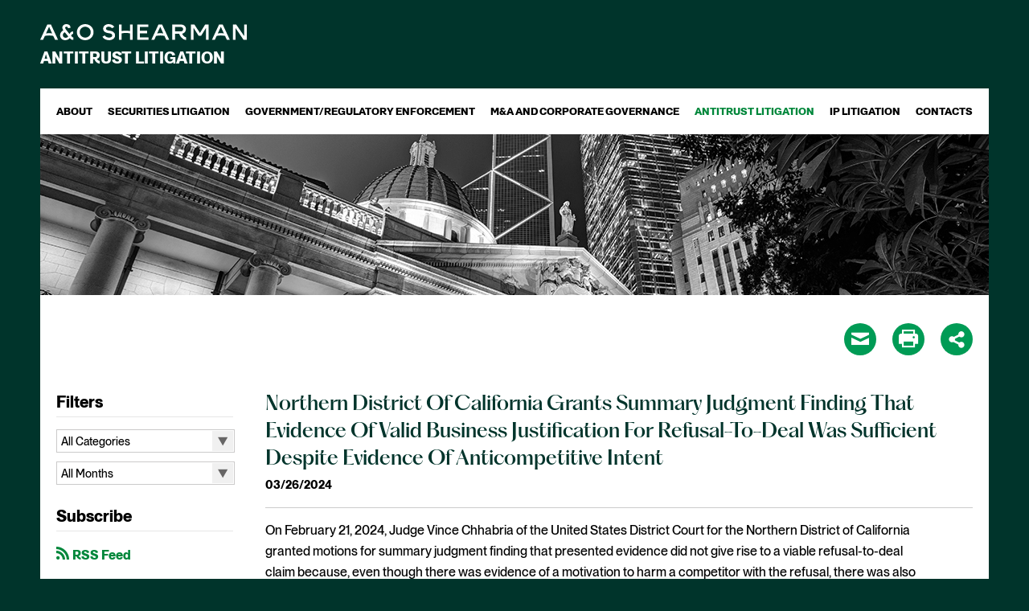

--- FILE ---
content_type: text/html;charset=UTF-8
request_url: https://www.lit-antitrust.aoshearman.com/Northern-District-Of-California-Grants-Summary
body_size: 15918
content:
<!DOCTYPE html>

<!--[if lt IE 7]>      <html lang="en" class="no-js lt-ie9 lt-ie8 lt-ie7"> <![endif]-->
<!--[if IE 7]>         <html lang="en" class="no-js lt-ie9 lt-ie8"> <![endif]-->
<!--[if IE 8]>         <html lang="en" class="no-js lt-ie9"> <![endif]-->
<!--[if gt IE 8]><!--> <html lang="en" class="no-js"> <!--<![endif]-->
	<head>
		<meta charset="utf-8">
		<meta http-equiv="X-UA-Compatible" content="IE=edge,chrome=1">

			<meta name="viewport" content="width=device-width, initial-scale=1">
		
 		
		<meta name="section" content="">
		<meta name="title" content="Northern District Of California Grants Summary Judgment Finding That Evidence Of Valid Business Justification For Refusal-To-Deal Was Sufficient Despite Evidence Of Anticompetitive Intent ">
		<meta name="pageid" content="7859">
		<meta name="itemID" content="13618">
		<meta name="twitter:card" content="summary_large_image">
<meta name="twitter:title" content="Northern District Of California Grants Summary Judgment Finding That Evidence Of Valid Business Justification For Refusal-To-Deal Was Sufficient Despite Evidence Of Anticompetitive Intent">
<meta name="twitter:description" content="On February 21, 2024, Judge Vince Chhabria of the United States District Court for the Northern District of California granted motions for summary judgment finding that presented evidence did not give rise to a viable refusal-to-deal claim because, even though there was evidence of a motivation to harm a competitor with the refusal, there was also evidence of a valid business justification.">
<meta name="twitter:image" content="https://www.lit-antitrust.aoshearman.com/sitefiles/42DC0E6F-D719-4F2F-9E63-FA095FC27645/og/og_logo_twitter.png">
<meta property="og:type" content="article">
<meta property="og:title" content="Northern District Of California Grants Summary Judgment Finding That Evidence Of Valid Business Justification For Refusal-To-Deal Was Sufficient Despite Evidence Of Anticompetitive Intent">
<meta property="og:description" content="On February 21, 2024, Judge Vince Chhabria of the United States District Court for the Northern District of California granted motions for summary judgment finding that presented evidence did not give rise to a viable refusal-to-deal claim because, even though there was evidence of a motivation to harm a competitor with the refusal, there was also evidence of a valid business justification.">
<meta property="og:url" content="https://www.lit-antitrust.aoshearman.com/Northern-District-Of-California-Grants-Summary">
<meta property="og:image" content="https://www.lit-antitrust.aoshearman.com/sitefiles/42DC0E6F-D719-4F2F-9E63-FA095FC27645/og/og_logo_default.png">
<meta name="google-site-verification" content="_72e_isrPZicG67xrhwtaP0scYYWo_J6bSKD50mqhmo"/> 
		<DataObject type="action">
      <Attribute name="section" value="" />
      <Attribute name="title" value="Northern District Of California Grants Summary Judgment Finding That Evidence Of Valid Business Justification For Refusal-To-Deal Was Sufficient Despite Evidence Of Anticompetitive Intent " />
      <Attribute name="pageid" value="7859" />
      <Attribute name="itemID" value="13618" />
    </DataObject>


	
	  	<meta name="description" content="On February 21, 2024, Judge Vince Chhabria of the United States District Court for the Northern District of California granted motions for summary judgment finding that presented evidence did not give rise to a viable refusal-to-deal claim because, even though there was evidence of a motivation to harm a competitor with the refusal, there was also evidence of a valid business justification.">
	  	
	<title role="complementary" aria-label="Page Title">Northern District Of California Grants Summary Judgment Finding That Evidence Of Valid Business Justification For Refusal-To-Deal Was Sufficient Despite Evidence Of Anticompetitive Intent </title>
  <!-- [ Preliminary Content ] -->
  
  <!-- [/ Preliminary Content ] -->
  <script>
    
      var icx = {"Professional":{"2791":{"ITEMORDER":23,"HASCONTENT":0,"LASTNAME":"Schwed","FRIENDLY_URL":"http://www.shearman.com/en/people/s/schwed-richard-f","HIGHLIGHT":0,"FIRSTNAME":"Richard","THUMBNAIL":"","FULLNAME":" Richard F. Schwed "},"2790":{"ITEMORDER":28,"HASCONTENT":0,"LASTNAME":"Robbins","FRIENDLY_URL":"http://www.shearman.com/en/people/r/robbins-patrick-d","HIGHLIGHT":0,"FIRSTNAME":"Patrick","THUMBNAIL":"","FULLNAME":" Patrick D. Robbins "},"2821":{"ITEMORDER":31,"HASCONTENT":0,"LASTNAME":"Petkoski","FRIENDLY_URL":"http://www.shearman.com/en/people/p/petkoski-djordje","HIGHLIGHT":0,"FIRSTNAME":"Djordje","THUMBNAIL":"","FULLNAME":" Djordje Petkoski "},"2865":{"ITEMORDER":66,"HASCONTENT":0,"LASTNAME":"Shearon","FRIENDLY_URL":"http://www.shearman.com/en/people/s/shearon-deke","HIGHLIGHT":0,"FIRSTNAME":"Deke","THUMBNAIL":"","FULLNAME":" Deke Shearon "},"2864":{"ITEMORDER":65,"HASCONTENT":0,"LASTNAME":"Schwartz","FRIENDLY_URL":"http://www.shearman.com/en/people/s/schwartz-shaina","HIGHLIGHT":0,"FIRSTNAME":"Shaina","THUMBNAIL":"","FULLNAME":" Shaina Schwartz "},"2786":{"ITEMORDER":29,"HASCONTENT":0,"LASTNAME":"Higbee","FRIENDLY_URL":"http://www.shearman.com/en/people/h/higbee-david","HIGHLIGHT":0,"FIRSTNAME":"David","THUMBNAIL":"","FULLNAME":" David A. Higbee "},"2863":{"ITEMORDER":64,"HASCONTENT":0,"LASTNAME":"Schultz","FRIENDLY_URL":"http://www.shearman.com/en/people/s/schultz-emily","HIGHLIGHT":0,"FIRSTNAME":"Emily","THUMBNAIL":"","FULLNAME":" Emily Schultz "},"2862":{"ITEMORDER":63,"HASCONTENT":0,"LASTNAME":"Selesnick","FRIENDLY_URL":"javascript: void(0)","HIGHLIGHT":0,"FIRSTNAME":"David","THUMBNAIL":"","FULLNAME":" David Selesnick "},"2783":{"ITEMORDER":9,"HASCONTENT":0,"LASTNAME":"Fortinsky","FRIENDLY_URL":"http://www.shearman.com/en/people/f/fortinsky-jerome-s","HIGHLIGHT":0,"FIRSTNAME":"Jerome S.","THUMBNAIL":"","FULLNAME":" Jerome S. Fortinsky "},"2860":{"ITEMORDER":60,"HASCONTENT":0,"LASTNAME":"Nick","FRIENDLY_URL":"http://www.shearman.com/en/people/n/nick-andrew","HIGHLIGHT":0,"FIRSTNAME":"Andrew","THUMBNAIL":"","FULLNAME":" Andrew Nick "},"2829":{"ITEMORDER":27,"HASCONTENT":0,"LASTNAME":"Laguardia","FRIENDLY_URL":"http://www.shearman.com/en/people/l/laguardia-daniel-hr","HIGHLIGHT":0,"FIRSTNAME":"Daniel","THUMBNAIL":"","FULLNAME":" Daniel H.R. Laguardia "},"2828":{"ITEMORDER":26,"HASCONTENT":0,"LASTNAME":"Cove, Jr.","FRIENDLY_URL":"http://www.shearman.com/en/people/c/cove-john","HIGHLIGHT":0,"FIRSTNAME":"John F.","THUMBNAIL":"","FULLNAME":" John F. Cove, Jr. "},"2827":{"ITEMORDER":34,"HASCONTENT":0,"LASTNAME":"Urofsky","FRIENDLY_URL":"http://www.shearman.com/en/people/u/urofsky-philip","HIGHLIGHT":0,"FIRSTNAME":"Philip","THUMBNAIL":"","FULLNAME":" Philip Urofsky "},"2826":{"ITEMORDER":30,"HASCONTENT":0,"LASTNAME":"Lanpher","FRIENDLY_URL":"http://www.shearman.com/en/people/l/lanpher-mark-d","HIGHLIGHT":0,"FIRSTNAME":"Mark","THUMBNAIL":"","FULLNAME":" Mark D. Lanpher "},"2825":{"ITEMORDER":33,"HASCONTENT":0,"LASTNAME":"Stenerson","FRIENDLY_URL":"javascript: void(0)","HIGHLIGHT":0,"FIRSTNAME":"Todd","THUMBNAIL":"","FULLNAME":" Todd Stenerson "},"2834":{"ITEMORDER":5,"HASCONTENT":0,"LASTNAME":"Brennan","FRIENDLY_URL":"http://www.shearman.com/en/people/b/brennan-k-mallory","HIGHLIGHT":0,"FIRSTNAME":"K. Mallory","THUMBNAIL":"","FULLNAME":" K. Mallory Brennan "},"2833":{"ITEMORDER":39,"HASCONTENT":0,"LASTNAME":"Alicea","FRIENDLY_URL":"http://www.shearman.com/en/people/a/alicea-james","HIGHLIGHT":0,"FIRSTNAME":"James","THUMBNAIL":"","FULLNAME":" James Alicea "},"2832":{"ITEMORDER":38,"HASCONTENT":0,"LASTNAME":"Adams","FRIENDLY_URL":"http://www.shearman.com/en/people/a/adams-george","HIGHLIGHT":0,"FIRSTNAME":"George","THUMBNAIL":"","FULLNAME":" George B. Adams "},"2831":{"ITEMORDER":36,"HASCONTENT":0,"LASTNAME":"Rickard","FRIENDLY_URL":"http://www.shearman.com/en/people/r/rickard-jo","HIGHLIGHT":0,"FIRSTNAME":"Jo","THUMBNAIL":"","FULLNAME":" Jo Rickard "},"2830":{"ITEMORDER":35,"HASCONTENT":0,"LASTNAME":"Charlwood","FRIENDLY_URL":"http://www.shearman.com/en/people/c/charlwood-susanna","HIGHLIGHT":0,"FIRSTNAME":"Susanna","THUMBNAIL":"","FULLNAME":" Susanna Charlwood "},"2839":{"ITEMORDER":43,"HASCONTENT":0,"LASTNAME":"Ebersole","FRIENDLY_URL":"http://www.shearman.com/en/people/e/ebersole-joshua","HIGHLIGHT":0,"FIRSTNAME":"Joshua","THUMBNAIL":"","FULLNAME":" Joshua Ebersole "},"2837":{"ITEMORDER":41,"HASCONTENT":0,"LASTNAME":"Calandra","FRIENDLY_URL":"http://www.shearman.com/en/people/c/calandra-brian","HIGHLIGHT":0,"FIRSTNAME":"Brian","THUMBNAIL":"","FULLNAME":" Brian Calandra "},"2836":{"ITEMORDER":40,"HASCONTENT":0,"LASTNAME":"Brudnicki","FRIENDLY_URL":"http://www.shearman.com/en/people/b/brudnicki-brittany","HIGHLIGHT":0,"FIRSTNAME":"Brittany","THUMBNAIL":"","FULLNAME":" Brittany Brudnicki "},"2843":{"ITEMORDER":47,"HASCONTENT":0,"LASTNAME":"Greco","FRIENDLY_URL":"http://www.shearman.com/en/people/g/greco-stephanie","HIGHLIGHT":0,"FIRSTNAME":"Stephanie","THUMBNAIL":"","FULLNAME":" Stephanie Greco "},"2842":{"ITEMORDER":46,"HASCONTENT":0,"LASTNAME":"Goldstein","FRIENDLY_URL":"http://www.shearman.com/en/people/g/goldstein-adam","HIGHLIGHT":0,"FIRSTNAME":"Adam","THUMBNAIL":"","FULLNAME":" Adam J. Goldstein "},"2841":{"ITEMORDER":45,"HASCONTENT":0,"LASTNAME":"Ferguson","FRIENDLY_URL":"https://www.shearman.com/people/f/ferguson-kimberly","HIGHLIGHT":0,"FIRSTNAME":"Kimberly","THUMBNAIL":"","FULLNAME":" Kimberly Ferguson "},"2840":{"ITEMORDER":44,"HASCONTENT":0,"LASTNAME":"Embree","FRIENDLY_URL":"http://www.shearman.com/en/people/e/embree-erica","HIGHLIGHT":0,"FIRSTNAME":"Erica","THUMBNAIL":"","FULLNAME":" Erica Embree "},"2808":{"ITEMORDER":7,"HASCONTENT":0,"LASTNAME":"Dunogué","FRIENDLY_URL":"http://www.shearman.com/en/people/d/dunogue-agnes","HIGHLIGHT":0,"FIRSTNAME":"Agnès","THUMBNAIL":"","FULLNAME":" Agnès Dunogué "},"2807":{"ITEMORDER":6,"HASCONTENT":0,"LASTNAME":"Craner","FRIENDLY_URL":"https://www.shearman.com/people/c/craner-matthew-l","HIGHLIGHT":0,"FIRSTNAME":"Matthew L.","THUMBNAIL":"","FULLNAME":" Matthew L. Craner "},"2806":{"ITEMORDER":4,"HASCONTENT":0,"LASTNAME":"Baskin","FRIENDLY_URL":"http://www.shearman.com/en/people/b/baskin-stuart-j","HIGHLIGHT":0,"FIRSTNAME":"Stuart J.","THUMBNAIL":"","FULLNAME":" Stuart J. Baskin "},"2805":{"ITEMORDER":3,"HASCONTENT":0,"LASTNAME":"Anderson","FRIENDLY_URL":"http://www.shearman.com/en/people/a/anderson-paula-howell","HIGHLIGHT":0,"FIRSTNAME":"Paula","THUMBNAIL":"","FULLNAME":" Paula Howell Anderson "},"2849":{"ITEMORDER":49,"HASCONTENT":0,"LASTNAME":"Huang","FRIENDLY_URL":"https://www.shearman.com/people/h/huang-zhaohua","HIGHLIGHT":0,"FIRSTNAME":"Zhaohua","THUMBNAIL":"","FULLNAME":" Zhaohua Huang "},"2804":{"ITEMORDER":2,"HASCONTENT":0,"LASTNAME":"Aaron","FRIENDLY_URL":"http://www.shearman.com/en/people/a/aaron-jaculin","HIGHLIGHT":0,"FIRSTNAME":"Jaculin","THUMBNAIL":"","FULLNAME":" Jaculin Aaron "},"2848":{"ITEMORDER":14,"HASCONTENT":0,"LASTNAME":"Hoschander","FRIENDLY_URL":"http://www.shearman.com/en/people/h/hoschander-jeffrey","HIGHLIGHT":0,"FIRSTNAME":"Jeffrey D.","THUMBNAIL":"","FULLNAME":" Jeffrey D. Hoschander "},"2803":{"ITEMORDER":1,"HASCONTENT":0,"LASTNAME":"Hakki","FRIENDLY_URL":"http://www.shearman.com/en/people/h/hakki-adam-s","HIGHLIGHT":0,"FIRSTNAME":"Adam","THUMBNAIL":"","FULLNAME":" Adam S. Hakki "},"2846":{"ITEMORDER":48,"HASCONTENT":0,"LASTNAME":"Haney","FRIENDLY_URL":"http://www.shearman.com/en/people/h/haney-timothy-j","HIGHLIGHT":0,"FIRSTNAME":"Timothy J.","THUMBNAIL":"","FULLNAME":" Timothy J. Haney "},"2782":{"ITEMORDER":8,"HASCONTENT":0,"LASTNAME":"Fishbein","FRIENDLY_URL":"http://www.shearman.com/en/people/f/fishbein-stephen","HIGHLIGHT":0,"FIRSTNAME":"Stephen ","THUMBNAIL":"","FULLNAME":" Stephen  Fishbein "},"3035":{"ITEMORDER":17,"HASCONTENT":0,"LASTNAME":"Makin","FRIENDLY_URL":"https://www.shearman.com/people/m/makin-thomas-r","HIGHLIGHT":0,"FIRSTNAME":"Thomas","THUMBNAIL":"","FULLNAME":" Thomas R. Makin "},"3034":{"ITEMORDER":13,"HASCONTENT":0,"LASTNAME":"Hannemann","FRIENDLY_URL":"https://www.shearman.com/people/h/hannemann-mark","HIGHLIGHT":0,"FIRSTNAME":"Mark","THUMBNAIL":"","FULLNAME":" Mark Hannemann "},"3033":{"ITEMORDER":61,"HASCONTENT":0,"LASTNAME":"Pennisi","FRIENDLY_URL":"https://www.shearman.com/people/p/pennisi-mary","HIGHLIGHT":0,"FIRSTNAME":"Mary","THUMBNAIL":"","FULLNAME":" Mary Christina Pennisi "},"3032":{"ITEMORDER":25,"HASCONTENT":0,"LASTNAME":"Berkowitz","FRIENDLY_URL":"https://www.shearman.com/people/b/berkowitz-matthew-gregory","HIGHLIGHT":0,"FIRSTNAME":"Matthew","THUMBNAIL":"","FULLNAME":" Matthew Berkowitz "},"2812":{"ITEMORDER":15,"HASCONTENT":0,"LASTNAME":"LaVigne","FRIENDLY_URL":"http://www.shearman.com/en/people/l/lavigne-christopher-l","HIGHLIGHT":0,"FIRSTNAME":"Christopher","THUMBNAIL":"","FULLNAME":" Christopher L. LaVigne "},"2779":{"ITEMORDER":37,"HASCONTENT":0,"LASTNAME":"Burke","FRIENDLY_URL":"http://www.shearman.com/en/people/b/burke-brian-g","HIGHLIGHT":0,"FIRSTNAME":"Brian","THUMBNAIL":"","FULLNAME":" Brian G. Burke "},"2856":{"ITEMORDER":56,"HASCONTENT":0,"LASTNAME":"Martin","FRIENDLY_URL":"http://www.shearman.com/en/people/m/martin-randall","HIGHLIGHT":0,"FIRSTNAME":"Randall","THUMBNAIL":"","FULLNAME":" Randall Martin "},"2811":{"ITEMORDER":12,"HASCONTENT":0,"LASTNAME":"Gueli","FRIENDLY_URL":"http://www.shearman.com/en/people/g/gueli-john","HIGHLIGHT":0,"FIRSTNAME":"John","THUMBNAIL":"","FULLNAME":" John Gueli "},"2855":{"ITEMORDER":55,"HASCONTENT":0,"LASTNAME":"Marinello","FRIENDLY_URL":"http://www.shearman.com/en/people/m/marinello-anthony","HIGHLIGHT":0,"FIRSTNAME":"Anthony","THUMBNAIL":"","FULLNAME":" Anthony D. Marinello "},"2810":{"ITEMORDER":11,"HASCONTENT":0,"LASTNAME":"Goudiss","FRIENDLY_URL":"http://www.shearman.com/en/people/g/goudiss-alan-s","HIGHLIGHT":0,"FIRSTNAME":"Alan","THUMBNAIL":"","FULLNAME":" Alan S. Goudiss "},"2854":{"ITEMORDER":54,"HASCONTENT":0,"LASTNAME":"Lopez","FRIENDLY_URL":"http://www.shearman.com/en/people/l/lopez-alexander-j","HIGHLIGHT":0,"FIRSTNAME":"Alexander J.","THUMBNAIL":"","FULLNAME":" Alexander J. Lopez "},"2853":{"ITEMORDER":53,"HASCONTENT":0,"LASTNAME":"Lee","FRIENDLY_URL":"http://www.shearman.com/en/people/l/lee-grace-j","HIGHLIGHT":0,"FIRSTNAME":"Grace","THUMBNAIL":"","FULLNAME":" Grace J. Lee "},"2852":{"ITEMORDER":52,"HASCONTENT":0,"LASTNAME":"Klebanoff","FRIENDLY_URL":"http://www.shearman.com/en/people/k/klebanoff-benjamin","HIGHLIGHT":0,"FIRSTNAME":"Benjamin","THUMBNAIL":"","FULLNAME":" Benjamin Klebanoff "},"2851":{"ITEMORDER":51,"HASCONTENT":0,"LASTNAME":"Kitt","FRIENDLY_URL":"http://www.shearman.com/en/people/k/kitt-dennis","HIGHLIGHT":0,"FIRSTNAME":"Dennis","THUMBNAIL":"","FULLNAME":" Dennis Kitt "},"2850":{"ITEMORDER":50,"HASCONTENT":0,"LASTNAME":"Kahn","FRIENDLY_URL":"http://www.shearman.com/en/people/k/kahn-daniel","HIGHLIGHT":0,"FIRSTNAME":"Daniel","THUMBNAIL":"","FULLNAME":" Daniel Kahn "},"2817":{"ITEMORDER":21,"HASCONTENT":0,"LASTNAME":"Resetarits","FRIENDLY_URL":"http://www.shearman.com/en/people/r/resetarits-jeffrey-j","HIGHLIGHT":0,"FIRSTNAME":"Jeffrey","THUMBNAIL":"","FULLNAME":" Jeffrey J. Resetarits "},"2816":{"ITEMORDER":20,"HASCONTENT":0,"LASTNAME":"Polovoy","FRIENDLY_URL":"https://www.shearman.com/people/p/polovoy-brian-h","HIGHLIGHT":0,"FIRSTNAME":"Brian H.","THUMBNAIL":"","FULLNAME":" Brian H. Polovoy "},"2815":{"ITEMORDER":19,"HASCONTENT":0,"LASTNAME":"Newcomb","FRIENDLY_URL":"http://www.shearman.com/en/people/n/newcomb-danforth","HIGHLIGHT":0,"FIRSTNAME":"Danforth","THUMBNAIL":"","FULLNAME":" Danforth Newcomb "},"2859":{"ITEMORDER":59,"HASCONTENT":0,"LASTNAME":"McRoskey","FRIENDLY_URL":"http://www.shearman.com/en/people/m/mcroskey-kevin","HIGHLIGHT":0,"FIRSTNAME":"Kevin","THUMBNAIL":"","FULLNAME":" Kevin McRoskey "},"2814":{"ITEMORDER":18,"HASCONTENT":0,"LASTNAME":"Nathanson","FRIENDLY_URL":"http://www.shearman.com/en/people/n/nathanson-john-a","HIGHLIGHT":0,"FIRSTNAME":"John A.","THUMBNAIL":"","FULLNAME":" John A. Nathanson "},"2858":{"ITEMORDER":58,"HASCONTENT":0,"LASTNAME":"McCabe","FRIENDLY_URL":"https://www.shearman.com/people/m/mccabe-robert","HIGHLIGHT":0,"FIRSTNAME":"Robert","THUMBNAIL":"","FULLNAME":" Robert McCabe "},"2813":{"ITEMORDER":16,"HASCONTENT":0,"LASTNAME":"Lewis","FRIENDLY_URL":"http://www.shearman.com/en/people/l/lewis-daniel","HIGHLIGHT":0,"FIRSTNAME":"Daniel","THUMBNAIL":"","FULLNAME":" Daniel Lewis "},"2857":{"ITEMORDER":57,"HASCONTENT":0,"LASTNAME":"Mastro","FRIENDLY_URL":"http://www.shearman.com/en/people/m/mastro-alisa","HIGHLIGHT":0,"FIRSTNAME":"Alisa","THUMBNAIL":"","FULLNAME":" Alisa Mastro "}},"videos_order":[],"sitePageManager_order":[7821,7854,13129,13128,13127,13126,13125,13124,7822,7839,7850,7851,7852,7858,7859,8148,7823,7831,13474,7829,7833,7828,7834],"Practice":{},"labels_order":["admin - hide vcard bio url","admin - main practice label","admin - news and pubs main","admin - prac detail","admin - practice - refs - plural","admin - practice label dd - main","admin - practice label dd - sub","admin - profs - pres - news","admin - rep matter title","admin - rep matters main","back to","bio detail admissions","bio detail biography","bio detail education","bio detail news and publications","bio detail practices","bio detail recognition","bio detail rep matters","blog filter attorney","blog filter category","blog filter month","blog filter practice","blog links and downloads","blog listing attorney","blog listing attorney plural","blog listing category","blog listing category plural","blogs view all","contact email bottom line","contact field email","contact field message","contact field name","contact field phone","contact field subject","contact post-limit error","contact session-expiry error","contact submit button","contact thank-you message","contact validate e-mail","contact validate minlength","contact validate required","continue with e-mail","email login button","email login email","email login name","email login phone","email login post-limit error","email login validate required","eps binder","eps binder added","eps email body","eps email bottom line","eps email link","eps email subject","eps print","eps share","events - go to past","events - go to upcoming","events - past","events - upcoming","events - view all","experience ipp tab","experience tagline","faq a","faq filter category","faq q","filter and/or","filter attorney","filter by","filter matter type","filter office","filter practice","filters","homepage featured attorneys more","homepage featured attorneys title","homepage news title","homepage view all news","lightbox back to site","lightbox load in main window","mobile send email","mobile view desktop version","mobile view mobile site","news and pubs ipp tab","news filter type","news heading date","news heading title","news landing view all","news tagline","news type view all","news view all","no label - created by cat type","no label - created by cat type","practice landing read more","practice landing read more","prof filter office","prof filter practice","prof filter type","prof filter type","prof heading e-mail","prof heading name","prof heading office","prof heading phone","prof heading title","professional filter type","profs contact email","profs contact fax","profs contact tel","profs contact v-card","profs landing view profile","profs tagline","recent posts","resources filter category","return to matter details","return to news details","right-nav attorneys title","right-nav experience title","right-nav news and pubs title","right-nav overview title","right-nav practice areas","right-nav resources title","right-nav summary title","rss feed","search button","search prefill","share by email","share links email body","share links email subject","share modal title","simple login button","simple login password","simple password invalid password","simple password post-limit error","simple password validate required","subscribe","unassigned matters group","video filter attorney","video filter category","video filter practice","video listing attorney","video listing attorney plural","video listing practice","video listing practice plural","videos subscribe"],"Practice_order":[],"sitePageManager":{"7851":{"INDEXID":7851,"PAGETITLE":"Government/Regulatory Enforcement","PARENTID":7821,"TIER":1,"INCLUDENAME":""},"7850":{"INDEXID":7850,"PAGETITLE":"Securities Litigation","PARENTID":7821,"TIER":1,"INCLUDENAME":""},"13474":{"INDEXID":13474,"PAGETITLE":"Cookie Policy","PARENTID":7821,"TIER":1,"INCLUDENAME":"staticcontent.inc"},"7831":{"INDEXID":7831,"PAGETITLE":"Site Map","PARENTID":7821,"TIER":1,"INCLUDENAME":"sitemap.inc"},"7852":{"INDEXID":7852,"PAGETITLE":"M&A and Corporate Governance","PARENTID":7821,"TIER":1,"INCLUDENAME":""},"8148":{"INDEXID":8148,"PAGETITLE":"IP Litigation","PARENTID":7821,"TIER":1,"INCLUDENAME":""},"7829":{"INDEXID":7829,"PAGETITLE":"E-Mail Disclaimer","PARENTID":7821,"TIER":1,"INCLUDENAME":"emaildisclaimer.inc"},"13125":{"INDEXID":13125,"PAGETITLE":"Copyright","PARENTID":7821,"TIER":1,"INCLUDENAME":""},"7822":{"INDEXID":7822,"PAGETITLE":"About","PARENTID":7821,"TIER":1,"INCLUDENAME":""},"7833":{"INDEXID":7833,"PAGETITLE":"Page Error","PARENTID":7821,"TIER":1,"INCLUDENAME":"error.inc"},"7821":{"INDEXID":7821,"PAGETITLE":"","PARENTID":0,"TIER":0,"INCLUDENAME":"blogs.inc"},"7854":{"INDEXID":7854,"PAGETITLE":"Legal Notices","PARENTID":7821,"TIER":1,"INCLUDENAME":""},"13126":{"INDEXID":13126,"PAGETITLE":"Financial Information","PARENTID":7821,"TIER":1,"INCLUDENAME":""},"13124":{"INDEXID":13124,"PAGETITLE":"Country Specific Legal Notices","PARENTID":7821,"TIER":1,"INCLUDENAME":""},"7823":{"INDEXID":7823,"PAGETITLE":"Contacts","PARENTID":7821,"TIER":1,"INCLUDENAME":""},"7834":{"INDEXID":7834,"PAGETITLE":"Site Login","PARENTID":7821,"TIER":1,"INCLUDENAME":"simplelogin.inc"},"13129":{"INDEXID":13129,"PAGETITLE":"Accessibility","PARENTID":7821,"TIER":1,"INCLUDENAME":""},"7859":{"INDEXID":7859,"PAGETITLE":"","PARENTID":7858,"TIER":2,"INCLUDENAME":"blogs_detail.inc"},"7858":{"INDEXID":7858,"PAGETITLE":"Antitrust Litigation","PARENTID":7821,"TIER":1,"INCLUDENAME":""},"13127":{"INDEXID":13127,"PAGETITLE":"Cookie Policy","PARENTID":7821,"TIER":1,"INCLUDENAME":""},"7839":{"INDEXID":7839,"PAGETITLE":"Blog","PARENTID":7822,"TIER":2,"INCLUDENAME":"blogs.inc"},"7828":{"INDEXID":7828,"PAGETITLE":"404 - Page Not Found","PARENTID":7821,"TIER":1,"INCLUDENAME":"404.inc"},"13128":{"INDEXID":13128,"PAGETITLE":"Complaints","PARENTID":7821,"TIER":1,"INCLUDENAME":""}},"labels":{"video listing practice":{"OUTPUT":"Practice","TOKEN":"video listing practice","DEFAULTOUTPUT":"PRACTICE"},"experience tagline":{"OUTPUT":"","TOKEN":"experience tagline","DEFAULTOUTPUT":"BFA partners have represented plaintiffs in the below matters."},"eps binder":{"OUTPUT":"","TOKEN":"eps binder","DEFAULTOUTPUT":"Binder"},"contact post-limit error":{"OUTPUT":"","TOKEN":"contact post-limit error","DEFAULTOUTPUT":"You have reached the post limit for this contact form. Please try again later."},"filters":{"OUTPUT":"Filters","TOKEN":"filters","DEFAULTOUTPUT":"FILTERS"},"news landing view all":{"OUTPUT":"","TOKEN":"news landing view all","DEFAULTOUTPUT":"View All"},"practice landing read more":[{"OUTPUT":"","TOKEN":"practice landing read more","DEFAULTOUTPUT":"Read More"},{"OUTPUT":"","TOKEN":"practice landing read more","DEFAULTOUTPUT":"Read More"}],"prof heading name":{"OUTPUT":"","TOKEN":"prof heading name","DEFAULTOUTPUT":"Name"},"bio detail biography":{"OUTPUT":"","TOKEN":"bio detail biography","DEFAULTOUTPUT":"Biography"},"faq filter category":{"OUTPUT":"","TOKEN":"faq filter category","DEFAULTOUTPUT":"Category"},"blog listing attorney plural":{"OUTPUT":"Attorneys","TOKEN":"blog listing attorney plural","DEFAULTOUTPUT":"ATTORNEYS"},"email login post-limit error":{"OUTPUT":"","TOKEN":"email login post-limit error","DEFAULTOUTPUT":"You have reached the post limit for this login form. Please try again later."},"right-nav overview title":{"OUTPUT":"","TOKEN":"right-nav overview title","DEFAULTOUTPUT":"Overview"},"admin - practice - refs - plural":{"OUTPUT":"","TOKEN":"admin - practice - refs - plural","DEFAULTOUTPUT":"Practices"},"homepage view all news":{"OUTPUT":"","TOKEN":"homepage view all news","DEFAULTOUTPUT":"View All News"},"prof heading phone":{"OUTPUT":"","TOKEN":"prof heading phone","DEFAULTOUTPUT":"Phone"},"events - go to upcoming":{"OUTPUT":"","TOKEN":"events - go to upcoming","DEFAULTOUTPUT":"Upcoming Events"},"contact field name":{"OUTPUT":"","TOKEN":"contact field name","DEFAULTOUTPUT":"Name"},"contact field phone":{"OUTPUT":"","TOKEN":"contact field phone","DEFAULTOUTPUT":"Phone"},"lightbox load in main window":{"OUTPUT":"","TOKEN":"lightbox load in main window","DEFAULTOUTPUT":"Load in Main Window"},"recent posts":{"OUTPUT":"Recent Posts","TOKEN":"recent posts","DEFAULTOUTPUT":"RECENT POSTS"},"news filter type":{"OUTPUT":"","TOKEN":"news filter type","DEFAULTOUTPUT":"All Types"},"admin - hide vcard bio url":{"OUTPUT":"","TOKEN":"admin - hide vcard bio url","DEFAULTOUTPUT":"Show Bio URL in VCard"},"contact field email":{"OUTPUT":"","TOKEN":"contact field email","DEFAULTOUTPUT":"E-Mail"},"profs tagline":{"OUTPUT":"","TOKEN":"profs tagline","DEFAULTOUTPUT":"Search for an attorney below"},"filter attorney":{"OUTPUT":"","TOKEN":"filter attorney","DEFAULTOUTPUT":"All Attorneys"},"admin - rep matters main":{"OUTPUT":"","TOKEN":"admin - rep matters main","DEFAULTOUTPUT":"Representative Matters"},"unassigned matters group":{"OUTPUT":"","TOKEN":"unassigned matters group","DEFAULTOUTPUT":"Other Representative Matters"},"contact validate required":{"OUTPUT":"","TOKEN":"contact validate required","DEFAULTOUTPUT":"This field is required."},"admin - prac detail":{"OUTPUT":"","TOKEN":"admin - prac detail","DEFAULTOUTPUT":"Practice"},"contact field message":{"OUTPUT":"","TOKEN":"contact field message","DEFAULTOUTPUT":"Message"},"right-nav news and pubs title":{"OUTPUT":"News & Publications","TOKEN":"right-nav news and pubs title","DEFAULTOUTPUT":"NEWS & PUBLICATIONS"},"news type view all":{"OUTPUT":"","TOKEN":"news type view all","DEFAULTOUTPUT":"View All"},"eps email bottom line":{"OUTPUT":"","TOKEN":"eps email bottom line","DEFAULTOUTPUT":"This message was submitted from the #Request.siteTitle# web site on #dateformat(now(),'mmmm d, yyyy')# at #timeformat(now(),'HH:nn:ss')#"},"blogs view all":{"OUTPUT":"","TOKEN":"blogs view all","DEFAULTOUTPUT":"View All"},"profs contact fax":{"OUTPUT":"","TOKEN":"profs contact fax","DEFAULTOUTPUT":"Fax"},"prof heading e-mail":{"OUTPUT":"","TOKEN":"prof heading e-mail","DEFAULTOUTPUT":"E-mail"},"profs contact tel":{"OUTPUT":"","TOKEN":"profs contact tel","DEFAULTOUTPUT":"Tel"},"bio detail education":{"OUTPUT":"Education","TOKEN":"bio detail education","DEFAULTOUTPUT":"EDUCATION"},"email login button":{"OUTPUT":"","TOKEN":"email login button","DEFAULTOUTPUT":"Send"},"admin - rep matter title":{"OUTPUT":"","TOKEN":"admin - rep matter title","DEFAULTOUTPUT":"Matter (Title)"},"back to":{"OUTPUT":"","TOKEN":"back to","DEFAULTOUTPUT":"Back to"},"simple login button":{"OUTPUT":"","TOKEN":"simple login button","DEFAULTOUTPUT":"Sign-In"},"blog filter category":{"OUTPUT":"","TOKEN":"blog filter category","DEFAULTOUTPUT":"All Categories"},"profs landing view profile":{"OUTPUT":"","TOKEN":"profs landing view profile","DEFAULTOUTPUT":"View #request.proffullname#'s profile"},"contact session-expiry error":{"OUTPUT":"","TOKEN":"contact session-expiry error","DEFAULTOUTPUT":"As a spam-prevention measure, the time limit for this contact form has expired. Please go back and reload the form."},"homepage featured attorneys title":{"OUTPUT":"Featured Attorneys","TOKEN":"homepage featured attorneys title","DEFAULTOUTPUT":"FEATURED ATTORNEYS"},"blog filter month":{"OUTPUT":"","TOKEN":"blog filter month","DEFAULTOUTPUT":"All Months"},"faq q":{"OUTPUT":"","TOKEN":"faq q","DEFAULTOUTPUT":"Q."},"simple login password":{"OUTPUT":"","TOKEN":"simple login password","DEFAULTOUTPUT":"Password"},"right-nav experience title":{"OUTPUT":"Experience","TOKEN":"right-nav experience title","DEFAULTOUTPUT":"EXPERIENCE"},"eps share":{"OUTPUT":"","TOKEN":"eps share","DEFAULTOUTPUT":"Share"},"video listing attorney plural":{"OUTPUT":"Attorneys","TOKEN":"video listing attorney plural","DEFAULTOUTPUT":"ATTORNEYS"},"blog filter attorney":{"OUTPUT":"","TOKEN":"blog filter attorney","DEFAULTOUTPUT":"All Attorneys"},"email login email":{"OUTPUT":"","TOKEN":"email login email","DEFAULTOUTPUT":"Email Address"},"faq a":{"OUTPUT":"","TOKEN":"faq a","DEFAULTOUTPUT":"A."},"resources filter category":{"OUTPUT":"","TOKEN":"resources filter category","DEFAULTOUTPUT":"All Categories"},"simple password invalid password":{"OUTPUT":"","TOKEN":"simple password invalid password","DEFAULTOUTPUT":"Invalid Password. Please try again."},"eps email body":{"OUTPUT":"","TOKEN":"eps email body","DEFAULTOUTPUT":"I thought this page might be of interest to you #request.fullurl#"},"email login name":{"OUTPUT":"","TOKEN":"email login name","DEFAULTOUTPUT":"Name"},"filter by":{"OUTPUT":"Filter By","TOKEN":"filter by","DEFAULTOUTPUT":"FILTER BY"},"prof filter type":[{"OUTPUT":"","TOKEN":"prof filter type","DEFAULTOUTPUT":"Position"},{"OUTPUT":"","TOKEN":"prof filter type","DEFAULTOUTPUT":"Position"}],"prof heading office":{"OUTPUT":"","TOKEN":"prof heading office","DEFAULTOUTPUT":"Office"},"share links email subject":{"OUTPUT":"","TOKEN":"share links email subject","DEFAULTOUTPUT":"A link from the #url.siteName# web site"},"video filter category":{"OUTPUT":"","TOKEN":"video filter category","DEFAULTOUTPUT":"All Channels"},"video listing attorney":{"OUTPUT":"Attorney","TOKEN":"video listing attorney","DEFAULTOUTPUT":"ATTORNEY"},"right-nav resources title":{"OUTPUT":"Resources","TOKEN":"right-nav resources title","DEFAULTOUTPUT":"RESOURCES"},"eps binder added":{"OUTPUT":"","TOKEN":"eps binder added","DEFAULTOUTPUT":"In Binder"},"homepage news title":{"OUTPUT":"","TOKEN":"homepage news title","DEFAULTOUTPUT":"NEWS"},"news and pubs ipp tab":{"OUTPUT":"","TOKEN":"news and pubs ipp tab","DEFAULTOUTPUT":"News & Publications"},"bio detail news and publications":{"OUTPUT":"","TOKEN":"bio detail news and publications","DEFAULTOUTPUT":"News & Publications"},"contact email bottom line":{"OUTPUT":"","TOKEN":"contact email bottom line","DEFAULTOUTPUT":"This message was submitted from the #Request.siteTitle# web site on #dateformat(now(),'mmmm d, yyyy')# at #timeformat(now(),'HH:nn:ss')#"},"homepage featured attorneys more":{"OUTPUT":"","TOKEN":"homepage featured attorneys more","DEFAULTOUTPUT":"More"},"profs contact v-card":{"OUTPUT":"","TOKEN":"profs contact v-card","DEFAULTOUTPUT":"V-Card"},"mobile view mobile site":{"OUTPUT":"","TOKEN":"mobile view mobile site","DEFAULTOUTPUT":"View Mobile Site"},"prof filter office":{"OUTPUT":"","TOKEN":"prof filter office","DEFAULTOUTPUT":"Office"},"eps email link":{"OUTPUT":"","TOKEN":"eps email link","DEFAULTOUTPUT":"Email"},"professional filter type":{"OUTPUT":"","TOKEN":"professional filter type","DEFAULTOUTPUT":"Position"},"rss feed":{"OUTPUT":"RSS Feed","TOKEN":"rss feed","DEFAULTOUTPUT":"RSS FEED"},"events - view all":{"OUTPUT":"","TOKEN":"events - view all","DEFAULTOUTPUT":"View All"},"blog listing category":{"OUTPUT":"Category","TOKEN":"blog listing category","DEFAULTOUTPUT":"CATEGORY"},"share links email body":{"OUTPUT":"","TOKEN":"share links email body","DEFAULTOUTPUT":"I thought this page might be of interest to you #url.path#"},"blog listing attorney":{"OUTPUT":"Attorney","TOKEN":"blog listing attorney","DEFAULTOUTPUT":"ATTORNEY"},"prof heading title":{"OUTPUT":"","TOKEN":"prof heading title","DEFAULTOUTPUT":"Title"},"return to news details":{"OUTPUT":"","TOKEN":"return to news details","DEFAULTOUTPUT":"Return to the news article"},"right-nav practice areas":{"OUTPUT":"Practice Areas","TOKEN":"right-nav practice areas","DEFAULTOUTPUT":"PRACTICE AREAS"},"news heading date":{"OUTPUT":"","TOKEN":"news heading date","DEFAULTOUTPUT":"Date"},"email login validate required":{"OUTPUT":"","TOKEN":"email login validate required","DEFAULTOUTPUT":"This field is required."},"return to matter details":{"OUTPUT":"","TOKEN":"return to matter details","DEFAULTOUTPUT":"Return to case details"},"admin - practice label dd - main":{"OUTPUT":"","TOKEN":"admin - practice label dd - main","DEFAULTOUTPUT":"Main Practice Areas"},"video listing practice plural":{"OUTPUT":"Practices","TOKEN":"video listing practice plural","DEFAULTOUTPUT":"PRACTICES"},"no label - created by cat type":[{"OUTPUT":"","TOKEN":"no label - created by cat type","DEFAULTOUTPUT":"Publication"},{"OUTPUT":"","TOKEN":"no label - created by cat type","DEFAULTOUTPUT":"News"}],"bio detail rep matters":{"OUTPUT":"","TOKEN":"bio detail rep matters","DEFAULTOUTPUT":"Representative Matters"},"share by email":{"OUTPUT":"","TOKEN":"share by email","DEFAULTOUTPUT":"Send link by email"},"continue with e-mail":{"OUTPUT":"","TOKEN":"continue with e-mail","DEFAULTOUTPUT":"CONTINUE WITH EMAIL"},"news tagline":{"OUTPUT":"","TOKEN":"news tagline","DEFAULTOUTPUT":"Review recent developments, awards and press citations below."},"admin - news and pubs main":{"OUTPUT":"","TOKEN":"admin - news and pubs main","DEFAULTOUTPUT":"News & Publications"},"blog listing category plural":{"OUTPUT":"Categories","TOKEN":"blog listing category plural","DEFAULTOUTPUT":"CATEGORIES"},"eps email subject":{"OUTPUT":"","TOKEN":"eps email subject","DEFAULTOUTPUT":"A link from the #page.HomeInfo.siteName# web site"},"video filter attorney":{"OUTPUT":"","TOKEN":"video filter attorney","DEFAULTOUTPUT":"All Attorneys"},"events - upcoming":{"OUTPUT":"","TOKEN":"events - upcoming","DEFAULTOUTPUT":"Upcoming"},"profs contact email":{"OUTPUT":"","TOKEN":"profs contact email","DEFAULTOUTPUT":"Email"},"admin - profs - pres - news":{"OUTPUT":"","TOKEN":"admin - profs - pres - news","DEFAULTOUTPUT":"News"},"news heading title":{"OUTPUT":"","TOKEN":"news heading title","DEFAULTOUTPUT":"Title"},"admin - main practice label":{"OUTPUT":"","TOKEN":"admin - main practice label","DEFAULTOUTPUT":"Practice Areas"},"prof filter practice":{"OUTPUT":"","TOKEN":"prof filter practice","DEFAULTOUTPUT":"Practice"},"search button":{"OUTPUT":"","TOKEN":"search button","DEFAULTOUTPUT":"Search"},"contact validate e-mail":{"OUTPUT":"","TOKEN":"contact validate e-mail","DEFAULTOUTPUT":"Please enter a valid email address."},"right-nav attorneys title":{"OUTPUT":"Attorneys","TOKEN":"right-nav attorneys title","DEFAULTOUTPUT":"ATTORNEYS"},"filter and/or":{"OUTPUT":"and/or","TOKEN":"filter and/or","DEFAULTOUTPUT":"AND/OR"},"right-nav summary title":{"OUTPUT":"","TOKEN":"right-nav summary title","DEFAULTOUTPUT":"Summary"},"lightbox back to site":{"OUTPUT":"","TOKEN":"lightbox back to site","DEFAULTOUTPUT":"Back to Site"},"simple password validate required":{"OUTPUT":"","TOKEN":"simple password validate required","DEFAULTOUTPUT":"This field is required."},"filter matter type":{"OUTPUT":"","TOKEN":"filter matter type","DEFAULTOUTPUT":"All Types"},"email login phone":{"OUTPUT":"","TOKEN":"email login phone","DEFAULTOUTPUT":"Phone Number"},"admin - practice label dd - sub":{"OUTPUT":"","TOKEN":"admin - practice label dd - sub","DEFAULTOUTPUT":"Sub Practice Areas"},"blog filter practice":{"OUTPUT":"","TOKEN":"blog filter practice","DEFAULTOUTPUT":"All Practices"},"video filter practice":{"OUTPUT":"","TOKEN":"video filter practice","DEFAULTOUTPUT":"All Practices"},"contact field subject":{"OUTPUT":"","TOKEN":"contact field subject","DEFAULTOUTPUT":"New message from web site"},"videos subscribe":{"OUTPUT":"","TOKEN":"videos subscribe","DEFAULTOUTPUT":"Subscribe to videos"},"mobile view desktop version":{"OUTPUT":"View Desktop Version","TOKEN":"mobile view desktop version","DEFAULTOUTPUT":"VIEW DESKTOP VERSION"},"bio detail recognition":{"OUTPUT":"Recognition","TOKEN":"bio detail recognition","DEFAULTOUTPUT":"RECOGNITION"},"bio detail admissions":{"OUTPUT":"Admissions","TOKEN":"bio detail admissions","DEFAULTOUTPUT":"ADMISSIONS"},"blog links and downloads":{"OUTPUT":"Links & Downloads","TOKEN":"blog links and downloads","DEFAULTOUTPUT":"LINKS & DOWNLOADS"},"simple password post-limit error":{"OUTPUT":"","TOKEN":"simple password post-limit error","DEFAULTOUTPUT":"You have reached the post limit for this login form. Please try again later."},"contact validate minlength":{"OUTPUT":"","TOKEN":"contact validate minlength","DEFAULTOUTPUT":"Please enter at least {0} characters."},"bio detail practices":{"OUTPUT":"Practices","TOKEN":"bio detail practices","DEFAULTOUTPUT":"PRACTICES"},"filter practice":{"OUTPUT":"","TOKEN":"filter practice","DEFAULTOUTPUT":"All Practices"},"share modal title":{"OUTPUT":"","TOKEN":"share modal title","DEFAULTOUTPUT":"You may share a link to this page on any of the sites listed below."},"eps print":{"OUTPUT":"","TOKEN":"eps print","DEFAULTOUTPUT":"Print"},"subscribe":{"OUTPUT":"Subscribe","TOKEN":"subscribe","DEFAULTOUTPUT":"SUBSCRIBE"},"experience ipp tab":{"OUTPUT":"","TOKEN":"experience ipp tab","DEFAULTOUTPUT":"Experience"},"search prefill":{"OUTPUT":"","TOKEN":"search prefill","DEFAULTOUTPUT":"Site Search"},"contact submit button":{"OUTPUT":"","TOKEN":"contact submit button","DEFAULTOUTPUT":"Send"},"news view all":{"OUTPUT":"","TOKEN":"news view all","DEFAULTOUTPUT":"View All"},"filter office":{"OUTPUT":"","TOKEN":"filter office","DEFAULTOUTPUT":"All Offices"},"mobile send email":{"OUTPUT":"","TOKEN":"mobile send email","DEFAULTOUTPUT":"Send email"},"contact thank-you message":{"OUTPUT":"","TOKEN":"contact thank-you message","DEFAULTOUTPUT":"Thank you. Your message has been submitted."},"events - past":{"OUTPUT":"","TOKEN":"events - past","DEFAULTOUTPUT":"Past"},"events - go to past":{"OUTPUT":"","TOKEN":"events - go to past","DEFAULTOUTPUT":"Past Events"}},"videos":{},"Professional_order":[2803,2804,2805,2806,2834,2807,2808,2782,2783,2810,2811,3034,2848,2812,2813,3035,2814,2815,2816,2817,2791,3032,2828,2829,2790,2786,2826,2821,2825,2827,2830,2831,2779,2832,2833,2836,2837,2839,2840,2841,2842,2843,2846,2849,2850,2851,2852,2853,2854,2855,2856,2857,2858,2859,2860,3033,2862,2863,2864,2865]};
    
      icx.siteMode = 'LIVE';
    
      window.mobileMode = 0;
    
  </script>
		
		<base href="//www.lit-antitrust.aoshearman.com">

    
      <link href="https://www.lit-antitrust.aoshearman.com/Northern-District-Of-California-Grants-Summary" rel="canonical" />
    
		<link rel="stylesheet" href="css/normalize.min.css?1">
		<link id='masterCSS' rel="stylesheet" href="css/master.css?1" media="screen">
		<link id='printCSS' rel="stylesheet" href="css/print.css?1" media="print">
    <link rel="stylesheet" href="js/libs/fancybox/jquery.fancybox.min.css?v=3.5.7" type="text/css" media="screen" />
    <link href="js/libs/nanogallery/nanogallery2.min.css" rel="stylesheet" type="text/css">
		<link id='mainCSS' rel="stylesheet" media="screen" type="text/css" href="/Frameworks/FW3/css/main.css?$pagename=Blogdetail&framework=FW3&variant=0&r=1">
		
		
    <script type="text/javascript" src="js/vendor/modernizr-3.6.0.min.js"></script>
    <script type="text/javascript" src="js/libs/jquery-3.7.1.min.js"></script>
	<script type="text/javascript" src="js/libs//jquery-migrate-3.4.1.min.js"></script>
    <script type="text/javascript" src="js/libs/jquery-ui/jquery-ui.min.js"></script>
    
    <script type="text/javascript" src="js/libs/jquery.hashchange.min.js"></script>
    <script type="text/javascript" src="js/libs/jquery.validate-1.19.5.min.js"></script>
    <script type="text/javascript" src="js/libs/fancybox/jquery.fancybox.min.js"></script>
    
    <script type="text/javascript" src="js/libs/jquery.bxslider.min.js"></script>
    <script type="text/javascript" src="js/libs/nanogallery/jquery.nanogallery2.min.js"></script>
    <script type="text/javascript" src="js/plugins.js"></script>
    <script type="text/javascript" src="js/script.js?v=1"></script>
    <script type="text/javascript" src="js/track_downloads.js"></script>
    <script type="text/javascript" src="js/videogallery.js"></script>
		
		<!--[if IE 8]><script type="text/javascript" src="js/ie8.js"></script><![endif]-->
		
		
		
		<!--[TypeKit]-->
		
			<script type="text/javascript" src="//use.typekit.net/wvr8lzz.js"></script>
		
		<!--[/TypeKit]-->
		
		<script type="text/javascript">try{Typekit.load();}catch(e){}</script>

		
		<script async src="https://www.googletagmanager.com/gtag/js?id=G-5YSGK76YRP"></script>
<script>
  window.dataLayer = window.dataLayer || [];
  function gtag(){dataLayer.push(arguments);}
  gtag('js', new Date());

  gtag('config', 'G-5YSGK76YRP');
</script>


  <!-- [ Custom Header Content ] -->
  
  <!-- [/ Header Content ] -->
	</head> 
		<body id="blogs_detail" class="FW3 pblogs_detail" itemID="13618">
	
	
  <section role="complementary" aria-label="Skip link">
  <a href="https://www.lit-antitrust.aoshearman.com/Northern-District-Of-California-Grants-Summary#content" id="skiplink" name="skiplink" style="font-size:.1px; position: absolute;">Skip to Page Content</a>
  </section>
	<!--<div id="load_overlay"></div>-->
	
	
	<section id="noPrint_main" aria-label="Main Content" class="noPrint">
   
	
	<header class="clearfix">
		<div class="wrapper">
			<a class="logoType" alt="This is the link to the home page" aria-label="Northern District Of California Grants Summary Judgment Finding That Evidence Of Valid Business Justification For Refusal-To-Deal Was Sufficient Despite Evidence Of Anticompetitive Intent link to home page" href="/"></a>
			<span class="optionalTagLine">
			Antitrust Litigation 
			</span>
		</div>
	</header>
	<!-- <div id='load_overlay'><div class="spinner"></div></div> -->
	<div class="header printOnly">
		<img src="/siteFiles/42DC0E6F-D719-4F2F-9E63-FA095FC27645/printLogo/logo-print.png" alt="This links to the home page" />
	</div>
  <nav id="mainNav" aria-label="Main Navigation" class="clearfix">
		
<div class="wrapper">
	<ul id="menu">
		
			<li id="menuitem7822" >
			<a  href="https://www.lit.aoshearman.com/">About</a> 
				</li>
		
			<li id="menuitem7850" >
			<a  href="https://www.lit-sl.aoshearman.com/">Securities Litigation</a> 
				</li>
		
			<li id="menuitem7851" >
			<a  href="https://www.lit-wc.aoshearman.com/">Government/Regulatory Enforcement</a> 
				</li>
		
			<li id="menuitem7852" >
			<a  href="https://www.lit-ma.aoshearman.com/">M&A and Corporate Governance</a> 
				</li>
		
			<li id="menuitem7858" class="selected">
			<a  href="https://www.lit-antitrust.aoshearman.com/">Antitrust Litigation</a> 
				</li>
		
			<li id="menuitem8148" >
			<a  href="https://www.lit-ip.aoshearman.com/">IP Litigation</a> 
				</li>
		
			<li id="menuitem7823" >
			<a  href="https://www.lit.aoshearman.com/attorneys">Contacts</a> 
				</li>
		
		<li class="finish"></li>
	</ul>
</div>


	</nav>
			<div class="global_bg top"></div>
		<div class="global_bg bottom"></div>
	
		<section id="subnav" class="clearfix" aria-label="Sub Navigation">
			<div class="wrapper">
				
			</div>
		</section>
		<main>
		<section class="mainWrapper" aria-label="Main Wrapper">
			<div class="wrapper">
				<div class="padding clearfix">
          <div class="subHead pageTitle"></div> 
	
					<section aria-label="Right Content" class="rightContent rightRail_present noLeftNav">
						
	
						
							<div class="rightResources">
									
							<div class="rightPanel rightPanel-filter rightPanel-filters o-sidebar__item">
								<div class="subHead filters o-sidebar__title">Filters</div>
                
								
								<form id="filterform" name="filterform" method="get" accept-charset="utf-8" class="c-filters__form" action="https://www.lit-antitrust.aoshearman.com/antitrust" data-formURLType="1">
						 			
						 					<select name="categoryID" id="categoryID" class="js-select-dropdown noreplace custom" aria-label="Filter By All Categories">
								 					<option value="0">All Categories</option>
								 				
								 					<option value="1824">Administrative Procedures Act</option>
								 				
								 					<option value="1863">Ancillary Restraints</option>
								 				
								 					<option value="1439">Anticompetitive Conduct</option>
								 				
								 					<option value="1479">Anti-steering</option>
								 				
								 					<option value="1791">Antitrust</option>
								 				
								 					<option value="2312">Antitrust Exemptions</option>
								 				
								 					<option value="1332">Antitrust Immunity</option>
								 				
								 					<option value="1223">Antitrust Injury</option>
								 				
								 					<option value="1131">Antitrust Standing</option>
								 				
								 					<option value="1906">Appeals</option>
								 				
								 					<option value="1526">Arbitration</option>
								 				
								 					<option value="1117">Attempted Monopolization</option>
								 				
								 					<option value="1478">Bundling</option>
								 				
								 					<option value="1477">Cartwright Act</option>
								 				
								 					<option value="2276">Civil and Criminal Contempt</option>
								 				
								 					<option value="1539">Class Action</option>
								 				
								 					<option value="1132">Class Certification</option>
								 				
								 					<option value="1736">Clayton Act</option>
								 				
								 					<option value="1522">Clayton Act, § 12</option>
								 				
								 					<option value="2165">Clayton Act, § 14</option>
								 				
								 					<option value="2031">Clayton Act, § 16</option>
								 				
								 					<option value="1190">Clayton Act, § 4</option>
								 				
								 					<option value="1122">Clayton Act, § 7</option>
								 				
								 					<option value="2086">Clayton Act, § 8</option>
								 				
								 					<option value="1771">Commodities</option>
								 				
								 					<option value="1825">Competition</option>
								 				
								 					<option value="1127">Conspiracy</option>
								 				
								 					<option value="1903">Copyright Act</option>
								 				
								 					<option value="1133">Damages</option>
								 				
								 					<option value="1902">Data</option>
								 				
								 					<option value="1633">Defense Production Act</option>
								 				
								 					<option value="2085">Discovery</option>
								 				
								 					<option value="2082">DOJ</option>
								 				
								 					<option value="2263">Donnelly Act</option>
								 				
								 					<option value="2361">Exchange Act</option>
								 				
								 					<option value="1118">Exclusionary Conduct</option>
								 				
								 					<option value="1754">Exclusive Dealing</option>
								 				
								 					<option value="1348">Federal Trade Commission</option>
								 				
								 					<option value="1649">Federalism</option>
								 				
								 					<option value="2077">Fifth Circuit</option>
								 				
								 					<option value="1134">Foreign Trade Antitrust Improvements Act (FTAIA)</option>
								 				
								 					<option value="2304">Fraudulent Concealment</option>
								 				
								 					<option value="1704">FTC Act, Section 13(b)</option>
								 				
								 					<option value="1796">FTC Act, Section 5</option>
								 				
								 					<option value="1632">Gouging</option>
								 				
								 					<option value="1135">Government Enforcement</option>
								 				
								 					<option value="1258">Group Boycott</option>
								 				
								 					<option value="1480">Healthcare</option>
								 				
								 					<option value="1631">Hoarding</option>
								 				
								 					<option value="1455">Horizontal Agreements</option>
								 				
								 					<option value="2365">Horizontal Merger</option>
								 				
								 					<option value="1125">Horizontal Restraints</option>
								 				
								 					<option value="1260">Information Sharing</option>
								 				
								 					<option value="1698">Intellectual Property</option>
								 				
								 					<option value="2087">Interlocking Directorates</option>
								 				
								 					<option value="1350">Internal Documents</option>
								 				
								 					<option value="1136">International Enforcement</option>
								 				
								 					<option value="1276">Joint Venture</option>
								 				
								 					<option value="2305">Laches</option>
								 				
								 					<option value="2078">Malpractice</option>
								 				
								 					<option value="1138">Market Definition</option>
								 				
								 					<option value="2089">Market Power</option>
								 				
								 					<option value="1129">Merger Control</option>
								 				
								 					<option value="1850">Mergers</option>
								 				
								 					<option value="1130">Monopolization</option>
								 				
								 					<option value="1728">Monopoly Power</option>
								 				
								 					<option value="2359">Monopsony</option>
								 				
								 					<option value="1505">Motion to Dismiss</option>
								 				
								 					<option value="1650">Municipal Monopolies</option>
								 				
								 					<option value="1351">Nascent Competition</option>
								 				
								 					<option value="1525">No Poach Agreements</option>
								 				
								 					<option value="1857">Noerr-Pennington</option>
								 				
								 					<option value="1652">Pay-for-Delay</option>
								 				
								 					<option value="2264">Per Se</option>
								 				
								 					<option value="2275">Permanent Injunction</option>
								 				
								 					<option value="1905">Pleading Standards</option>
								 				
								 					<option value="1349">Preliminary Injunction</option>
								 				
								 					<option value="2070">Price Discrimination</option>
								 				
								 					<option value="1120">Price-Fixing</option>
								 				
								 					<option value="2265">Quick Look</option>
								 				
								 					<option value="1714">Real Estate</option>
								 				
								 					<option value="1259">Refusal to Deal</option>
								 				
								 					<option value="1202">Regulation of Competition</option>
								 				
								 					<option value="1775">Remedies</option>
								 				
								 					<option value="1124">Robinson-Patman Act</option>
								 				
								 					<option value="1128">Rule of Reason</option>
								 				
								 					<option value="1535">Section 1</option>
								 				
								 					<option value="1150">Section 5 of the FTC Act</option>
								 				
								 					<option value="1696">Settlement</option>
								 				
								 					<option value="1718">Sherman Act</option>
								 				
								 					<option value="1119">Sherman Act § 1</option>
								 				
								 					<option value="1116">Sherman Act § 2</option>
								 				
								 					<option value="2068">Sovereign Immunity</option>
								 				
								 					<option value="1699">Standing</option>
								 				
								 					<option value="1283">State Action Defense</option>
								 				
								 					<option value="1137">State Antitrust and Competition Law</option>
								 				
								 					<option value="1822">State Antitrust Law</option>
								 				
								 					<option value="1851">State Enforcement</option>
								 				
								 					<option value="1761">State Immunity</option>
								 				
								 					<option value="1695">State Law Claims</option>
								 				
								 					<option value="2042">Statute of Limitations</option>
								 				
								 					<option value="1121">Summary Judgment</option>
								 				
								 					<option value="1950">Technology</option>
								 				
								 					<option value="1426">Tying</option>
								 				
								 					<option value="1488">Uncategorized</option>
								 				
								 					<option value="1363">Unfair Competition</option>
								 				
								 					<option value="2251">Vertical Merger</option>
								 				
								 					<option value="1126">Vertical Restraints</option>
								 				
								 					<option value="1785">Wage Fixing</option>
								 				
								 			</select>
								 		
						 					<select name="yearmonth" id="yearmonth" class="js-select-dropdown noreplace custom" aria-label="Filter By All Months">
								 					<option value="0">All Months</option>
								 				
								 					<option value="2025.11">November 2025</option>
								 				
								 					<option value="2025.10">October 2025</option>
								 				
								 					<option value="2025.09">September 2025</option>
								 				
								 					<option value="2025.08">August 2025</option>
								 				
								 					<option value="2025.07">July 2025</option>
								 				
								 					<option value="2025.06">June 2025</option>
								 				
								 					<option value="2025.05">May 2025</option>
								 				
								 					<option value="2025.04">April 2025</option>
								 				
								 					<option value="2025.03">March 2025</option>
								 				
								 					<option value="2025.02">February 2025</option>
								 				
								 					<option value="2025.01">January 2025</option>
								 				
								 					<option value="2024.12">December 2024</option>
								 				
								 					<option value="2024.11">November 2024</option>
								 				
								 					<option value="2024.10">October 2024</option>
								 				
								 					<option value="2024.09">September 2024</option>
								 				
								 					<option value="2024.08">August 2024</option>
								 				
								 					<option value="2024.07">July 2024</option>
								 				
								 					<option value="2024.06">June 2024</option>
								 				
								 					<option value="2024.05">May 2024</option>
								 				
								 					<option value="2024.04">April 2024</option>
								 				
								 					<option value="2024.03">March 2024</option>
								 				
								 					<option value="2024.02">February 2024</option>
								 				
								 					<option value="2024.01">January 2024</option>
								 				
								 					<option value="2023.12">December 2023</option>
								 				
								 					<option value="2023.11">November 2023</option>
								 				
								 					<option value="2023.10">October 2023</option>
								 				
								 					<option value="2023.09">September 2023</option>
								 				
								 					<option value="2023.08">August 2023</option>
								 				
								 					<option value="2023.07">July 2023</option>
								 				
								 					<option value="2023.06">June 2023</option>
								 				
								 					<option value="2023.05">May 2023</option>
								 				
								 					<option value="2023.04">April 2023</option>
								 				
								 					<option value="2023.03">March 2023</option>
								 				
								 					<option value="2023.02">February 2023</option>
								 				
								 					<option value="2023.01">January 2023</option>
								 				
								 					<option value="2022.12">December 2022</option>
								 				
								 					<option value="2022.11">November 2022</option>
								 				
								 					<option value="2022.10">October 2022</option>
								 				
								 					<option value="2022.09">September 2022</option>
								 				
								 					<option value="2022.08">August 2022</option>
								 				
								 					<option value="2022.07">July 2022</option>
								 				
								 					<option value="2022.06">June 2022</option>
								 				
								 					<option value="2022.05">May 2022</option>
								 				
								 					<option value="2022.04">April 2022</option>
								 				
								 					<option value="2022.03">March 2022</option>
								 				
								 					<option value="2022.02">February 2022</option>
								 				
								 					<option value="2022.01">January 2022</option>
								 				
								 					<option value="2021.12">December 2021</option>
								 				
								 					<option value="2021.11">November 2021</option>
								 				
								 					<option value="2021.10">October 2021</option>
								 				
								 					<option value="2021.09">September 2021</option>
								 				
								 					<option value="2021.08">August 2021</option>
								 				
								 					<option value="2021.07">July 2021</option>
								 				
								 					<option value="2021.06">June 2021</option>
								 				
								 					<option value="2021.05">May 2021</option>
								 				
								 					<option value="2021.04">April 2021</option>
								 				
								 					<option value="2021.03">March 2021</option>
								 				
								 					<option value="2021.02">February 2021</option>
								 				
								 					<option value="2021.01">January 2021</option>
								 				
								 					<option value="2020.12">December 2020</option>
								 				
								 					<option value="2020.11">November 2020</option>
								 				
								 					<option value="2020.10">October 2020</option>
								 				
								 					<option value="2020.09">September 2020</option>
								 				
								 					<option value="2020.08">August 2020</option>
								 				
								 					<option value="2020.07">July 2020</option>
								 				
								 					<option value="2020.06">June 2020</option>
								 				
								 					<option value="2020.05">May 2020</option>
								 				
								 					<option value="2020.04">April 2020</option>
								 				
								 					<option value="2020.03">March 2020</option>
								 				
								 					<option value="2020.02">February 2020</option>
								 				
								 					<option value="2020.01">January 2020</option>
								 				
								 					<option value="2019.12">December 2019</option>
								 				
								 					<option value="2019.11">November 2019</option>
								 				
								 					<option value="2019.10">October 2019</option>
								 				
								 					<option value="2019.09">September 2019</option>
								 				
								 					<option value="2019.08">August 2019</option>
								 				
								 					<option value="2019.07">July 2019</option>
								 				
								 					<option value="2019.06">June 2019</option>
								 				
								 					<option value="2019.05">May 2019</option>
								 				
								 					<option value="2019.04">April 2019</option>
								 				
								 					<option value="2019.03">March 2019</option>
								 				
								 					<option value="2019.02">February 2019</option>
								 				
								 					<option value="2019.01">January 2019</option>
								 				
								 					<option value="2018.12">December 2018</option>
								 				
								 					<option value="2018.11">November 2018</option>
								 				
								 					<option value="2018.10">October 2018</option>
								 				
								 					<option value="2018.09">September 2018</option>
								 				
								 					<option value="2018.08">August 2018</option>
								 				
								 					<option value="2018.07">July 2018</option>
								 				
								 					<option value="2018.06">June 2018</option>
								 				
								 					<option value="2018.05">May 2018</option>
								 				
								 					<option value="2018.04">April 2018</option>
								 				
								 					<option value="2018.03">March 2018</option>
								 				
								 					<option value="2018.02">February 2018</option>
								 				
								 					<option value="2018.01">January 2018</option>
								 				
								 					<option value="2017.12">December 2017</option>
								 				
								 					<option value="2017.11">November 2017</option>
								 				
								 					<option value="2017.10">October 2017</option>
								 				
								 					<option value="2017.09">September 2017</option>
								 				
								 					<option value="2017.08">August 2017</option>
								 				
								 					<option value="2017.06">June 2017</option>
								 				
								 			</select>
								 		
                  <input class="c-filters__btn" type="submit">
							 	</form>
							 </div>
						 
						<div class="rightPanel rightPanel-static rightPanel-recentposts o-sidebar__item">
							<div class="subHead noExpand recentposts o-sidebar__title" id="panel_head_recentposts">Recent Posts</div>
							
								<div class="linkContainer c-sidebarlinks">
							
												<a href="meta-holds-no-monopoly-and-defeats-ftc-antitrust-lawsuit" class="name title">Meta &ldquo;Holds No Monopoly&rdquo; And Defeats FTC Antitrust Lawsuit</a><br />
											
												<a href="northern-district-of-illinois-denies-ftcs-request-to-block-gtcr-acquisition-of-surmodics" class="name title">Northern District Of Illinois Denies FTC&rsquo;s Request To Block GTCR Acquisition Of Surmodics</a><br />
											
												<a href="california-district-court-grants-motion-to-dismiss-antitrust-counterclaims-against-telecommunications-companies" class="name title">California District Court Grants Motion To Dismiss Antitrust Counterclaims Against Telecommunications Companies</a><br />
											
								</div>
							
						</div>
					
						<div class="rightPanel rightPanel-custom rightPanel-subscribe o-sidebar__item">
							<div class="subHead noExpand subscribe o-sidebar__title" id="panel_head_subscribe">Subscribe</div>
							<div class="customcontent" id="panel_body_subscribe">
								<a class='rss' href='/rss/blogs' target='_blank'>RSS Feed</a>
							</div>
						</div>

					
							</div>
						
	
	
	
						<div class="content" id="content" aria-label="Main Content">
							<a name="content"></a>
							

<ul class="units">
	<li> 
		<a class="js-title title"><h1>Northern District Of California Grants Summary Judgment Finding That Evidence Of Valid Business Justification For Refusal-To-Deal Was Sufficient Despite Evidence Of Anticompetitive Intent</h1></a> 
		<div class="subTitle">03/26/2024</div>
		<div class="txt">
			<p  >On February 21, 2024, Judge Vince Chhabria of the United States District Court for the Northern District of California granted motions for summary judgment finding that presented evidence did not give rise to a viable refusal-to-deal claim because, even though there was evidence of a motivation to harm a competitor with the refusal, there was also evidence of a valid business justification. This ruling applies to two cases <em  >Simon and Simon, PC v. Align Tech., Inc.</em >, No. 3:20-cv-03754, 2022 WL 15523532 (N.D. Cal. Jun. 5, 2020), and <em  >Misty Snow v. Align Tech., Inc.</em >, 586 F. Supp. 3d (N.D. Cal. 2021), where plaintiffs, dental and orthodontic practices and orthodontic customers, asserted that defendant, a global medical device company who makes dental aligners under the Invisalign brand, violated Section 2 of the Sherman Act&rsquo;s ban on attempts to monopolize a market.</p >

<p  >Plaintiffs alleged that defendant maintains monopoly power in the market for two products: (1)&nbsp;custom-manufactured, transparent dental aligners made from clear plastic, and (2) hand-held digital intraoral scanners that generate scans used in creating the dental aligners, maintaining approximately 90 and 80 percent market share, respectively. With respect to the alleged market for hand-held digital intraoral scanners, there was only one other competitor offering a similar product. Defendant and this competitor allegedly previously had an interoperability agreement whereby dental professionals could use the competitor&rsquo;s scanners in creating defendant&rsquo;s aligners. Plaintiffs allege that defendant filed a patent litigation claiming its competitor&rsquo;s scanner infringed on multiple patents. Shortly after filing the patent litigation, defendant cited the pending patent litigation as justification to terminate the interoperability agreement, thereby preventing the company&rsquo;s digital mouth-scanning equipment from being used for defendant&rsquo;s products.</p >

<p  >Plaintiffs claimed that the termination of the interoperability agreement allowed defendant to maintain and enhance its monopoly power in the aligner market through anticompetitive conduct and has resulted in increased prices and overall harm to competition in the aligner markets. Further, plaintiffs alleged that there was no legitimate procompetitive justification for the termination of the interoperability agreement and that &ldquo;as a direct, material, and proximate result of defendant&rsquo;s violation of &sect; 2 of the Sherman Act, [they] and the Class have suffered injury to their business and property within the meaning of &sect; 4 of the Clayton Act throughout the Class Period.&rdquo; In response, defendant claims it terminated the interoperability agreement due to ongoing patent infringement litigation with the competitor.</p >

<p  >The Court in its order granting defendant&rsquo;s motions for summary judgment, noted that &ldquo;a refusal to deal that is based in part on legitimate business reasons does not violate the antitrust laws, even if it is also motivated by the desire to harm competitors or does in fact harm competitors&rdquo; and that &ldquo;no reasonable jury could reject the notion that termination of the agreement was based &lsquo;in part&rsquo; on legitimate business reasons.&rdquo; Furthermore, the Court noted that &ldquo;[t]he desire to protect and enforce patent rights is a presumptively valid business justification.&rdquo;</p >

<p  >The Court noted that this was a difficult case because there was evidence that defendant&rsquo;s conduct was motivated by a desire to harm an emerging competitor but that there was also evidence that the patent litigation would diminish its own aligner profits at least in the short term. Ultimately, the Court found that the record showed contemporaneous evidence that defendant was concerned about patent infringement and the impact of the interoperability agreement on the pending litigation and that &ldquo;given the presumptive validity of an action taken to protect or assert intellectual property rights, a reasonable jury could not find that defendant&rsquo;s expressed concerns were a ruse or that the actions taken to address them were illegitimate.&rdquo;</p >

		</div>
		<div class="subList">
      
				<span class="cat">Categories:</span>
				<a href=" https://www.lit-antitrust.aoshearman.com/antitrust?categoryid=1117">Attempted Monopolization</a>,&nbsp;<a href=" https://www.lit-antitrust.aoshearman.com/antitrust?categoryid=1118">Exclusionary Conduct</a>,&nbsp;<a href=" https://www.lit-antitrust.aoshearman.com/antitrust?categoryid=1130">Monopolization</a>,&nbsp;<a href=" https://www.lit-antitrust.aoshearman.com/antitrust?categoryid=1259">Refusal to Deal</a>,&nbsp;<a href=" https://www.lit-antitrust.aoshearman.com/antitrust?categoryid=1116">Sherman Act § 2</a>,&nbsp;<a href=" https://www.lit-antitrust.aoshearman.com/antitrust?categoryid=1121">Summary Judgment</a>
				<br />
			
		</div>
	</li>
</ul>


	<h3 class="linksDownloads">Links & Downloads</h3>
	<ul class="resources">
		
				<li class="dl">
					<div>
						<a href="/siteFiles/45818/Case No. 21-cv-03269-VC.pdf" target="_blank"><span class="icon"></span>Simon and Simon, PC v. Align Tech., Inc.</a>
						<br />
						</a>
					</div>
				</li>
			
	</ul>		
	
						</div>
	
					</section>
				</div>
			</div>
		</section>
	
</main>
	
<section id="pageTools" aria-label="Page Tools">
	<div class="wrapper clearfix" >
		<ul>
			
			<li class="email"><a href="#" id="email">Email</a></li>
			
			<li class="print"><a href="javascript:window.print()">Print</a></li>
			
			<li class="share"><a class="activate_popup" id="sharelink" href="/shareModal.cfm?1">Share</a></li>
		</ul>
	</div>
</section>

<section id="footerNavSocial" aria-label="Footer Nav" class="clearfix">
	<div class="wrapper clearfix">
		<nav id="footerNav" aria-label="Footer Navigation" class="noPrint">
			<ul>
				
					<li><a href="https://www.aoshearman.com/en/legal-notices" target="_blank">Legal Notices</a></li>
					
						<li class="sep"></li>
					
					<li><a href="https://www.aoshearman.com/en/legal-notices/accessibility" target="_blank">Accessibility</a></li>
					
						<li class="sep"></li>
					
					<li><a href="https://www.aoshearman.com/en/legal-notices/complaints" target="_blank">Complaints</a></li>
					
						<li class="sep"></li>
					
					<li><a href="https://www.aoshearman.com/en/legal-notices/cookies" target="_blank">Cookie Policy</a></li>
					
						<li class="sep"></li>
					
					<li><a href="https://www.aoshearman.com/en/legal-notices/financial-information" target="_blank">Financial Information</a></li>
					
						<li class="sep"></li>
					
					<li><a href="https://www.aoshearman.com/en/legal-notices/copyright" target="_blank">Copyright</a></li>
					
						<li class="sep"></li>
					
					<li><a href="https://www.aoshearman.com/en/legal-notices/country-specific-legal-notices" target="_blank">Country Specific Legal Notices</a></li>
					
						<li class="sep"></li>
					
					<li><a href="https://www.lit-antitrust.aoshearman.com/sitemap" >Site Map</a></li>
					
			</ul>
		</nav>
		<section class="socialLink" aria-label="Social Links">
				
	</section>
	</div>
</section>

<footer id="footer" class="clearfix">
	<div class="wrapper clearfix">
		<section class="content" class="f_left" aria-label="The Fine Print">
			
				<span class="copyright">&copy; 2025 A&amp;O Shearman. All Rights Reserved.</span>
			
					<p class="smallTxt"><strong  >A&amp;O Shearman was formed on May 1, 2024 by the combination of Shearman &amp; Sterling LLP and Allen &amp; Overy LLP and their respective affiliates (the legacy firms). This content may include material generated by one or more of the legacy firms rather than A&amp;O Shearman.</strong ><br  >
<br  >
Attorney Advertising. Prior results do not guarantee a similar outcome.</p>
			
		</section>
		
				<a class="logo icxlegal" href="https://www.icxlegal.com" target="_blank" alt="icXlegal - The New Standard in Law Firm Websites" aria-label="ICX Legal Web Site"><span class="hidden">www.icxlegal.com</span></a>
			
		<div class="bottom-border"></div>
		<!-- <img src="/Frameworks/FW3/img/footerLogo.png" alt="icXlegal - The New Standard in Law Firm Websites" class="printOnly" /> -->
		
	</div>	
</footer>


<script type="text/javascript">


//Any JS created by the include page which requires jQuery


</script>
<script type="text/javascript" src="js/search.js"></script>
<!--[if lte IE 9]>
  <script type="text/javascript">
		icx.searchAPIURL = 'https://www.lit-antitrust.aoshearman.com/com/search.cfc';
		if( typeof icx.SearchParams == 'undefined')
			icx.SearchParams = {};
		icx.SearchParams.method = 'searchProxy';
	</script>
	<![endif]-->

<script src="Frameworks/FW3/main.js?1"></script>






<script type="text/javascript">
$(document).ready(function(){
	$('#email').attr('href','mailto:?subject=A%20link%20from%20the%20A%26O%20Shearman%20%7C%20Antitrust%20Blog%20web%20site&body=I%20thought%20this%20page%20might%20be%20of%20interest%20to%20you%20https%3A%2F%2Fwww%2Elit%2Dantitrust%2Eaoshearman%2Ecom%2FNorthern%2DDistrict%2DOf%2DCalifornia%2DGrants%2DSummary');
	$('#sharelink').attr('href','/shareModal.cfm?path='+encodeURI(window.location.href)+'&siteName=A%26O%20Shearman%20%7C%20Antitrust%20Blog');
});
</script>


	</section><section id="printOnly_main" class="printOnly" aria-label="Print-only section"></section>
	<span id="csscheck"></span>
	<!-- CUSTOM SCRIPTS -->
	<script>

function customscripts(){
    $("#rep_matters_detail .js_topHeader").appendTo("#rep_matters_detail .rightContent");
    $("#news_detail .js_topHeader").appendTo("#news_detail .rightContent");  
    $("#blogs_detail .js_topHeader").appendTo("#blogs_detail .rightContent .content");
    $(".FW3 #footerNav").appendTo(".FW3 footer#footer .wrapper");
    $(".FWM .homepage-slider h1").appendTo(".FWM #lowerCallouts #position-statement");
    $(".FWM .homepage-slider .optional").appendTo(".FWM #lowerCallouts #position-statement");
    $(".FWM .homepage-slider li:nth-child(1) a.more.title:first-of-type").appendTo(".FWM #lowerCallouts #position-statement");
}
function create(htmlStr) {
 var frag = document.createDocumentFragment(), temp = document.createElement('div');
 temp.innerHTML = htmlStr;
 while (temp.firstChild) {
  frag.appendChild(temp.firstChild);
 }
 return frag;
}

function insertAfter(referenceNode, newNode) {
    referenceNode.parentNode.insertBefore(newNode, referenceNode.nextSibling);
}

var a = document.getElementById('noPrint_main').getElementsByTagName('a');
for (var i = 0; i < a.length; i++) {
  hr = a[i].getAttribute("href");
  if ((typeof hr != "undefined") && (hr != null)) {
      if ( hr.search('embedGoogleMap') > -1) {
        a[i].className = 'hidden';
      	hr = hr.substr(hr.lastIndexOf('/') + 1);
      	var embed = create('<div id="google-map"><iframe title="map" src="https://www.google.com/maps/'+hr+'" width="680" height="273" frameborder="0" style="border:0" allowfullscreen></iframe></div>')
      	a[i].after(embed);
      } else if (hr.search('embedYoutube') > -1) {
        a[i].className = 'hidden';
      	hr = hr.substr(hr.lastIndexOf('/') + 1);
      	var embed = create('<div id="video-embed"><iframe title="video" src="https://www.youtube.com/embed/'+hr+'" frameborder="0" webkitallowfullscreen mozallowfullscreen allowfullscreen></iframe></div>');
      	insertAfter(a[i],embed);
      } else if (hr.search('embedVimeo') > -1) {
        a[i].className = 'hidden';
      	hr = hr.substr(hr.lastIndexOf('/') + 1);
      	var embed = create('<div id="video-embed"><iframe title="video" src="https://player.vimeo.com/video/'+hr+'" frameborder="0" webkitallowfullscreen mozallowfullscreen allowfullscreen></iframe></div>');
      	insertAfter(a[i],embed);
      } 
    }
}

//Position Statement DIV on Mobile    
 var fragment = create('<div id="position-statement"></div>'); 

  if (document.querySelector(".FWM#home #lowerCallouts .wrapper") != null) {
  document.querySelector(".FWM#home #lowerCallouts .wrapper").appendChild(fragment);
   }

//LOGO IN FOOTER    
 var fragment = create('<img alt="A&O Shearman Logo" src="/siteFiles/42DC0E6F-D719-4F2F-9E63-FA095FC27645/logo/logo-white.svg">'); 

 if (document.querySelector("#footerNavSocial .wrapper") != null) {
  document.querySelector("#footerNavSocial .wrapper").appendChild(fragment);
   }
   
</script>

<script async src=https://siteimproveanalytics.com/js/siteanalyze_11778.js></script>

	<script type="text/javascript" src="/_Incapsula_Resource?SWJIYLWA=719d34d31c8e3a6e6fffd425f7e032f3&ns=2&cb=1704563970" async></script></body>
</html><!--@:www.lit-antitrust.aoshearman.com:1764876609288://-->
 

--- FILE ---
content_type: text/css
request_url: https://www.lit-antitrust.aoshearman.com/css/master.css?1
body_size: 75
content:
footer#footer a.icxlegal{
	background:url("../img/footerLogo.png") 0 0 no-repeat;
	display:block;
	width:131px;
	height:25px;
	position:absolute;
	right:15px;
	bottom:43px;
}

.warning_box {
	position: fixed;
	top:0;
	left:0;
	/*
	width: 100px;
	height: 20px;
	*/
	padding: 6px 10px;
	z-index: 10000;
	border: 2px dashed black;
	text-align: center;
	vertical-align: middle;
	opacity: 0.8;
	font-weight: bold;
}

#warning_DEV {
	background-color: red;
}

#warning_QA {
	background-color: blue;
	color: black;
}

#warning_STAGE {
	background-color: #d86303;
	color: black;
}

--- FILE ---
content_type: text/css;charset=UTF-8
request_url: https://www.lit-antitrust.aoshearman.com/Frameworks/FW3/css/main.css?$pagename=Blogdetail&framework=FW3&variant=0&r=1
body_size: 29309
content:

            /* C:\ICX\Live\ICX_Frameworks\FW3\css\main.css begin */
            /* ==========================================================================
   HTML5 Boilerplate styles - h5bp.com (generated via initializr.com)
   ========================================================================== */

html,
button,
input,
select,
textarea {
    color: #222;
}

body {
    font-size: 1em;
    line-height: 1.4;
    min-width: 320px;
}

::-moz-selection {
    background: #b3d4fc;
    text-shadow: none;
}

::selection {
    background: #b3d4fc;
    text-shadow: none;
}

hr {
    display: block;
    height: 1px;
    border: 0;
    border-top: 1px solid #ccc;
    margin: 1em 0;
    padding: 0;
}

img {
    vertical-align: middle;
}

fieldset {
    border: 0;
    margin: 0;
    padding: 0;
}

textarea {
    resize: vertical;
}

.chromeframe {
    margin: 0.2em 0;
    background: #ccc;
    color: #000;
    padding: 0.2em 0;
}


/* ==========================================================================
   custom styles
   ========================================================================== */
.printOnly {
	display:none;
}	
ul, li{
	list-style-type:none;
}  
ol, ol li {
	list-style-type:decimal;
	padding:0;
	margin:0;
}
ol {
	padding-left:17px;
}  
ul, li, p, h1, h2, h3, h4, h5{
	margin:0;
	padding:0;
}
h1{}
#practice_detail .content h1 {
  font-size: 1.17em;
}

h2 {
	color:#047e86;
	font-family: "futura-pt-condensed-n7", "futura-pt-condensed",sans-serif;
	font-weight: 700;
	font-size:20px;
	line-height:22px;
	margin-bottom:15px;
}
#home h2 {
	color:#047f86;
	font-family: "futura-pt-condensed-n5","futura-pt-condensed",sans-serif;
	margin-bottom:0;
}
h4, #rep_matters_detail .content h1, .js_topHeader h1 {
	color:#047e86;
	font-family: "futura-pt-condensed-n7", "futura-pt-condensed",sans-serif;
	font-weight: 700;
	font-size:20px;
	line-height:22px;
	margin-bottom:15px;
}
.js_topHeader h1 {
	margin-bottom:0;
}
h5{

}
p{

}
a{
	text-decoration:none;
	outline:none;
}
a:link, a:visited {
	color:#047f86
}
a:hover{
	text-decoration:underline;
}
a.more{
	display:inline-block;
	background:#025c65;
	height:33px;
	line-height:33px;
	color:#fff;
	font-family: "futura-pt-condensed-n7", "futura-pt-condensed",sans-serif;
	font-weight: 700;
	padding:0 15px;
	text-align:center;
	border-radius:3px;
}
a.noLink, a.noLink:hover {
	text-decoration:none!important;
	cursor:text;
}
.Indent1 {margin-left:20px;}
.Indent2 {margin-left:40px;}
.Indent3 {margin-left:60px;}
body{
	background:#f5f5f5;
	font-family:georgia;
	font-size:14px;
	color:#6e6e6e;
}

/*inbody links */
a.cklink {
	color:#99dee2;
	text-decoration:none;
}
a.cklink:hover {
	text-decoration:underline;
}
.f_left{
	float:left;
}
.f_right{
	float:right;
}
.row{
	width:100%
}


.ital{
	font-style:italic
}	
.wrapper{
	width:990px;
	margin:0 auto;
	position:relative;
	
	-webkit-box-sizing: border-box; /* Safari/Chrome, other WebKit */
	-moz-box-sizing: border-box;    /* Firefox, other Gecko */
	box-sizing: border-box;         /* Opera/IE 8+ */
}	

a.link, ul.resources li span.icon {
	width:30px;
	height:30px;
	border-radius:15px;
}
ul.resources li span.icon {
	position:absolute;
	display:block;
	left:0;
	top:0;
}
a.rss {
	display:inline-block;
	cursor:pointer;
	padding-left:35px;
	position:relative;
	height:30px;
	line-height:30px;
	font-family:helvetica;
	color:#656565;
	font-size:13px;
	font-weight:bold;
}
.lt-ie9 a.rss {
	font-size:12px
}
a.rss:before {
	content:"";
	display:block;
	position:absolute;
	left:0;
	top:0;
	border-radius:15px;
	background:url("../img/rss_noBg.png") no-repeat center #048087;
	width:30px;
	height:30px;
}
a.rss:hover:before {
	background-color:#474747;
}
a.link.attachment, ul.resources li.dl span.icon {
	background:url("../img/dl_link_noBg.png") no-repeat 8px center #047e86;
	
}
a.link.url, ul.resources li.pg span.icon  {
	background:url("../img/p_link_noBg.png") no-repeat 8px center #047e86;
}
a.link.attachment:hover, a.link.url:hover, ul.resources li span.icon:hover {
	background-color:#474747;
}
ul.resources a:hover span.icon {
	background-color:#474747;
}
ul.ckinput {
	padding-left:17px;
}
ul.ckinput li{
	list-style-type:disc;
}
/* Header */
	header {
		height:130px;
		
		background: #036d74;
		background: -moz-linear-gradient(top,  #036d74 0%, #025a64 100%);
		background: -webkit-gradient(linear, left top, left bottom, color-stop(0%,#036d74), color-stop(100%,#025a64));
		background: -webkit-linear-gradient(top,  #036d74 0%,#025a64 100%);
		background: -o-linear-gradient(top, #036d74 0%, #025a64 100%);
		background: -ms-linear-gradient(top, #036d74 0%, #025a64 100%);
		background: linear-gradient(to bottom, #036d74 0%, #025a64 100%);
		filter: progid:DXImageTransform.Microsoft.gradient( startColorstr='#036d74', endColorstr='#025a64',GradientType=0 );
		border-bottom:1px solid #10737c;
	}
	header .wrapper{
		background:url(../img/fw3_shine.png) -56px center;
		height:130px;
	}
	.optionalTagLine {
		display:none;
	}
	a.logoType {
		background:url(../img/logo.png);
		width:382px;
		height:47px;
		margin:23px auto 0 auto;
		display:block;
	}
/* End of Header */

/* SearchBox */
section.searchBox {
	position:absolute;
	top:0;
	width:100%;
	border-top:5px solid #03464e;
	z-index:2;
}
section.searchBox .srch_wrapper {
	position:absolute;
	top:-29px;
	right:0;
	padding:0 5px 5px 5px;
	background-color:#03464e;
	-webkit-box-sizing: border-box; /* Safari/Chrome, other WebKit */
	-moz-box-sizing: border-box;    /* Firefox, other Gecko */
	box-sizing: border-box;         /* Opera/IE 8+ */
	width:280px;
}
#searchInformation strong span {
	display:inline-block;
}
#resultCountSpinner {
	display:inline-block;
	width:16px;
	height:16px;
	background:url(../img/ajax-loader-tiny.gif);
	position:relative;
	top:2px;
}
#searchLoader {
	display:block;
	width:24px;
	height:24px;
	background:url(../img/ajax-loader-small.gif);	
	margin:0 auto;
}
section.searchBox .srch_wrapper.visible {
	-webkit-box-shadow: 1px 1px 2px 0px rgba(50, 50, 50, 0.75);
	-moz-box-shadow:    1px 1px 2px 0px rgba(50, 50, 50, 0.75);
	box-shadow:         1px 1px 2px 0px rgba(50, 50, 50, 0.75);
}
section.searchBox .srch_wrapper form {

}
section.searchBox .srch_wrapper form .searchField {
	float:left;
	border:0;
	width:210px;
	height:24px;
	padding:3px 5px;
	color:#999;
	-webkit-box-sizing: border-box; /* Safari/Chrome, other WebKit */
	-moz-box-sizing: border-box;    /* Firefox, other Gecko */
	box-sizing: border-box;         /* Opera/IE 8+ */
}
section.searchBox .srch_wrapper form .searchButton {
	float:right;
	width:54px;
	padding:0;
	height:24px;
	border:0;
	line-height:1;
	background-color:#56a1a6;
	-webkit-box-sizing: border-box; /* Safari/Chrome, other WebKit */
	-moz-box-sizing: border-box;    /* Firefox, other Gecko */
	box-sizing: border-box;         /* Opera/IE 8+ */
}
section.searchBox .srch_wrapper form .searchButton:active {
	padding:0;
}
section.searchBox .srch_wrapper form .searchButton span {
	color:#fff;
	font-family:"futura-pt-condensed-n5","futura-pt-condensed",sans-serif;
	font-size: 16px;
	font-weight: bold;
	text-transform:uppercase;

}
.lt-ie9 section.searchBox .srch_wrapper form .searchButton span {
	position:relative;
	right:3px;
}
section.searchBox .srch_wrapper .toggleSearchBox {
	display:inline-block;
	background:url(../img/search_icon.png) center center no-repeat #03464e;
	
	
	
	cursor:pointer;
	position:absolute;
	top:27px;
	right:15px;
	width:30px;
	height:25px;
	border-bottom-left-radius:5px;
	border-bottom-right-radius:5px;
	-webkit-box-shadow: 1px 1px 2px 0px rgba(50, 50, 50, 0.75);
	-moz-box-shadow:    1px 1px 2px 0px rgba(50, 50, 50, 0.75);
	box-shadow:         1px 1px 2px 0px rgba(50, 50, 50, 0.75);
}

.lt-ie9 section.searchBox .srch_wrapper .toggleSearchBox {
	height:22px;
}

/** Search Results **/
#searchInformation {
	color:#047e86;
	font-family: "futura-pt-condensed-n7", "futura-pt-condensed",sans-serif;
	font-weight: 700;
	font-size: 21px;
	padding-bottom:20px;
}
#resultcontainer ul.results {
	list-style-type:decimal;
	list-style-position:inside;
}
#resultcontainer ul.results li.result {
	list-style-type:decimal;
	color:#047e86;
	display:list-item!important;
	font-size:16px;
	margin-bottom:20px;
	padding-bottom:20px;
	border-bottom:1px dotted #dadada;
}
#resultcontainer ul.results li.result .resultTitle {
	display:inline-block;
}
#resultcontainer ul.results li.result:first-child {
	margin-top:0;
}
#resultcontainer ul.results li .resultTitle a {
	color:#047e86;
}	
#resultcontainer ul.results li .resultSnippet {
	font-size:13px;
	color:#6e6e6e;
}
ul.results li a.link {
	position:absolute;
	right:0;
	top:50%;
	margin-top:-25px
}
ul.results li.hasLink {
	position:relative;
	padding-right:45px;
}
/* Main Nav */
	nav#mainNav {
		position:absolute;
		width:100%;
		height:31px;
		margin-top:-45px;
		font-size:15px;
	}
	.lt-ie9 nav#mainNav .wrapper > ul > li:hover ul.second {
		display:block;
	}
	nav#mainNav ul.second{
		width:170px;
		position:absolute;

		overflow:visible;
		left:50%;
		margin-left:-88px;
		z-index:50;	
		margin-top:15px;
		white-space:normal;
		background:rgb(78,135,149);
		background: -moz-linear-gradient(top,  rgba(71,131,146,1) 0%, rgba(71,131,146,0.80) 100%); /* FF3.6+ */
		background: -webkit-gradient(linear, left top, left bottom, color-stop(0%,rgba(71,131,146,1)), color-stop(100%,rgba(71,131,146,0.80))); /* Chrome,Safari4+ */
		background: -webkit-linear-gradient(top,  rgba(71,131,146,1) 0%,rgba(71,131,146,0.80) 100%); /* Chrome10+,Safari5.1+ */
		background: -o-linear-gradient(top,  rgba(71,131,146,1) 0%,rgba(71,131,146,0.80) 100%); /* Opera 11.10+ */
		background: -ms-linear-gradient(top,  rgba(71,131,146,1) 0%,rgba(71,131,146,0.80) 100%); /* IE10+ */
		background: linear-gradient(to bottom,  rgba(71,131,146,1) 0%,rgba(71,131,146,0.80) 100%); /* W3C */
		filter: none;

		-webkit-box-sizing: border-box; /* Safari/Chrome, other WebKit */
		-moz-box-sizing: border-box;    /* Firefox, other Gecko */
		box-sizing: border-box;         /* Opera/IE 8+ */
		
		-webkit-box-shadow: 2px 2px 1px 0px rgba(0, 0, 0, 0.75);
		-moz-box-shadow:    2px 2px 1px 0px rgba(0, 0, 0, 0.75);
		box-shadow:         2px 2px 1px 0px rgba(0, 0, 0, 0.75);

	}
	nav#mainNav li.lastItem ul.second {
		margin-left:-116px;
	}
	nav#mainNav li.lastItem ul.second.twoColumns {
		margin-left:-277px;
	}
	nav#mainNav li.lastItem ul.second:after {
		right:44px;
		left:auto;
	}
	
	nav#mainNav .wrapper > ul > li:first-child ul.second {
		margin-left:-52px;
	}
	nav#mainNav .wrapper > ul > li:first-child ul.second.twoColumns {
		margin-left:-52px;
	}
	nav#mainNav .wrapper > ul > li:first-child ul.second:after {
		left:35px;
		margin-left:0;
	}
	
	nav#mainNav ul.second .fakeSep {
		width:100%;
		height:19px;
		position:absolute;
		top:0;
		left:0;
		margin-top:-18px;
	
	}
	nav#mainNav ul.second li {
		width:100%;
		text-align:center;
		line-height:1;
		padding:0;
		background:none;
		height:auto;
	}
	nav#mainNav ul.second li a, #mainNav li.selected ul.second a {
		white-space:normal;
		text-transform:initial;
		font-family:"futura-pt-condensed-n7", "futura-pt-condensed",sans-serif;
		font-weight:700;
		color:#fff;
		padding:11px 5px;
		border:none;
		display:block;
		background:None;
		
		-webkit-box-sizing: border-box; /* Safari/Chrome, other WebKit */
		-moz-box-sizing: border-box;    /* Firefox, other Gecko */
		box-sizing: border-box;         /* Opera/IE 8+ */
	}
nav#mainNav ul.second li:hover a {

}
table.inlineVideo td {
	padding:15px;
}
nav#mainNav ul.second li a:hover {
	background: rgb(62,122,130); /* Old browsers */
background: -moz-linear-gradient(top,  rgba(62,122,130,1) 0%, rgba(0,88,95,1) 100%); /* FF3.6+ */
background: -webkit-gradient(linear, left top, left bottom, color-stop(0%,rgba(62,122,130,1)), color-stop(100%,rgba(0,88,95,1))); /* Chrome,Safari4+ */
background: -webkit-linear-gradient(top,  rgba(62,122,130,1) 0%,rgba(0,88,95,1) 100%); /* Chrome10+,Safari5.1+ */
background: -o-linear-gradient(top,  rgba(62,122,130,1) 0%,rgba(0,88,95,1) 100%); /* Opera 11.10+ */
background: -ms-linear-gradient(top,  rgba(62,122,130,1) 0%,rgba(0,88,95,1) 100%); /* IE10+ */
background: linear-gradient(to bottom,  rgba(62,122,130,1) 0%,rgba(0,88,95,1) 100%); /* W3C */
filter: progid:DXImageTransform.Microsoft.gradient( startColorstr='#3e7a82', endColorstr='#00585f',GradientType=0 ); /* IE6-9 */

}
nav#mainNav ul.second.twoColumns {
	width:330px;
	margin-left:-174px;
}
nav#mainNav ul.second.twoColumns li {

}
nav#mainNav ul.second ol {
	float:left;
	width:50%;
	text-align:center;
	padding:0;
	-webkit-box-sizing: border-box; /* Safari/Chrome, other WebKit */
	-moz-box-sizing: border-box;    /* Firefox, other Gecko */
	box-sizing: border-box;         /* Opera/IE 8+ */
}
nav#mainNav ul.second ol.left {
	
}
nav#mainNav ul.second ol.right {
	
}
nav#mainNav ul li ul.second:after {
	content:"\25B2";
	color:rgb(78,135,149);
	display:block;
	position:absolute;
	top: 0;
	left: 50%;
	margin-top: -20px;
	font-size: 15px;
	
	transform:scale(2,1); /* W3C */
    -webkit-transform:scale(2,1); /* Safari and Chrome */
    -moz-transform:scale(2,1); /* Firefox */
    -ms-transform:scale(2,1); /* IE 9 */
    -o-transform:scale(2,1); /* Opera */
	z-index:3;
	margin-left:-4px
}
	#mainNav ul li.finish {
		display:none;
	}
	#mainNav ul li ul {
		display:none;
	}
	.lt-ie9 nav#mainNav {
		font-size:16px;
	}
	nav#mainNav .wrapper{
		text-align:center;
	}
	nav#mainNav ul li {
		display:inline-block;
		position:relative;
		background:url(../img/nav_divider.png) left top no-repeat;
		padding:0 20px;
		color:#99dee2;		font-family: "futura-pt-condensed-n7","futura-pt-condensed",sans-serif;
		font-weight: 700;
		height:30px;
		line-height:30px;
	}
	nav#mainNav ul li a {
		color:#99dee2;
		text-transform:uppercase;
	}
	nav#mainNav ul li a:hover {
		text-decoration:none;
		color:#fff;
	}
	nav#mainNav ul li.selected a {
		color:#fff;
	}
	nav#mainNav ul li:first-child {
		background:none;
		padding-left:0;
	}
	nav#mainNav ul li:last-child {
		padding-right:0;
	}
/* End of Main Navigation */

section#subnav { display:none; }

section#heroBar {
	height:345px;
	background:#000;
	color:#fff;
	position:relative;
	overflow:hidden;
}
.global_bg { display:none }
section#heroBar .wrapper{
	position:static;
}
section#heroBar #heroShadow{
	background:url('../img/heroShadow.png') no-repeat;
	height:345px;
	width:1777px;
	position:absolute;
	top:0;
	left:50%;
	margin-left:-888px;
	z-index:2;
}
section#heroBar ul.backgrounds {
	z-index:1;

}
ul.backgrounds li {
	height:345px;
	width:1777px;
	position:absolute;
	top:0;
	display:none;
	left:50%;
	margin-left:-888px;
}
ul.backgrounds li:first-child {
	display:block;
}
ul.backgrounds li.one{
	background:url("../img/hero1.jpg") center no-repeat;
}
ul.backgrounds li.two{
	background:url("../img/hero2.jpg") center no-repeat;
}
ul.backgrounds li.three{
	background:url("../img/hero3.jpg") center no-repeat;
}
ul.backgrounds li.four{
	background:url("../img/hero2.jpg") center no-repeat;
}
section#heroBar .infoConainer {
	z-index:3;
	margin-left:50px;
	position:relative;
	width:430px;
	height:345px;
	display:table-cell;
	vertical-align:middle;
	text-align:center;
}
section#heroBar .infoConainer h1{
	font-size:34px;
	font-family: "futura-pt-condensed-n7","futura-pt-condensed",sans-serif;
	font-style: normal;
	font-weight: 700;
}
section#heroBar .infoConainer p{
	
	text-align:center;
	margin-top:15px;
}
section#heroBar .infoConainer p a {
	display: inline-block;
	margin-top: 50px;
	font-size:16px;
	margin: 0 auto;
	position:relative;
	top:15px;
}
section#heroBar .infoConainer p a:before {
	margin:0 15px;
}
section#viewAllNews {
	display:None;
}
section.attorney ul li {
	display:none;
}
section.attorney ul li:first-child {
	display:block;
}

section#lowerCallouts a.more {
	margin-top:13px;
}
section#lowerCallouts a.more:hover {
	text-decoration:underline;
}
section#lowerCallouts #featuredAttorneys a.more:after {
	content:"VIEW PROFILE"
}	
section#lowerCallouts article {
	float:left;
	width: 481px;
	background:#fff;
	padding:24px 34px 40px 34px;
	min-height:343px;
	position:relative;
	
	-webkit-box-shadow: 0px 0px 5px rgba(216, 216, 216, 1);
	-moz-box-shadow:    0px 0px 5px rgba(216, 216, 216, 1);
	box-shadow:         0px 0px 5px rgba(216, 216, 216, 1);
	
	-webkit-box-sizing: border-box; /* Safari/Chrome, other WebKit */
	-moz-box-sizing: border-box;    /* Firefox, other Gecko */
	box-sizing: border-box;         /* Opera/IE 8+ */	
}
section#lowerCallouts #aboutUs .articleContent {
	border-bottom:2px solid #e1e1e1;
	padding-bottom:8px;
}
section#lowerCallouts article#newsBox h2 a {
	font-family:georgia;
	font-size:14px;
}
#lowerCallouts article + article {
	float:right;
}
#lowerCallouts #newsBox .headline p {
	display:none;
}
#lowerCallouts #newsBox .newsSep {
	display:block;
	height:1px;
	background:#e9e9e9;
	margin:15px 0px;
}
#lowerCallouts .date {
	color:#555;
	font-style:italic;
}
#lowerCallouts ul.attorneyList .about {
	position:relative;
	height:290px;
}
#lowerCallouts ul.attorneyList .abstract {
	color:#797979;
	max-height:213px;
	padding-right:10px;
	overflow:hidden;
	position:relative;
}
#lowerCallouts ul.attorneyList .about.ellipsis:after {
	content: "...";
	position: absolute;
	display: block;
	width: 19px;
	height: 10px;
	top: 212px;
	left: 284px;
}
#lowerCallouts ul.attorneyList h2 {
	text-transform:uppercase;
	font-size:20px;
}
#newsBox  a {
	text-decoration:underline;
}
#newsBox  a.more {
	display:block;
	border-top:2px solid #e1e1e1;
	padding:5px 0;
	color:#063f45;
	background:none;
	text-decoration:none;
	float:left;
	width:100%;
	font-size:17px;
	-webkit-box-sizing: border-box; /* Safari/Chrome, other WebKit */
	-moz-box-sizing: border-box;    /* Firefox, other Gecko */
	box-sizing: border-box;         /* Opera/IE 8+ */	
}
.lt-ie9 #newsBox  a.more {
	font-size:18px;
}/*
#newsBox.onlyOne a.more {
	position:relative;
	bottom:30px;
}*/
#newsBox.onlyOne .headline {
	padding-top:15px;
	display:inline-block;
	vertical-align:top;
	border-top:1px solid #e9e9e9;
	margin-top:15px;
}
#newsBox.onlyOne a.more:hover {
	text-decoration:underline;
}

section#lowerCallouts article .bottomShadow {
	content:"";
	width:481px;
	height:15px;
	background:url(../img/short_bottom_shadow.png) no-repeat;
	display:block;
	position:absolute;
	bottom:0;
	left:0;
	margin-bottom:-15px;
}
section#lowerCallouts article .bottomShadow.long {
	background:url(../img/bottom_shadow.gif) no-repeat;
	width:100%;
}


section#lowerCallouts article .subHead {
	text-align:center;
	border:2px solid #f5f5f5;
	margin-bottom:15px;
	height:60px;
	line-height:60px;
	color:#555555;
	font-size:28px;
	font-family: "futura-pt-condensed-n5","futura-pt-condensed",sans-serif;
	font-style: normal;
	font-weight: 500;
	-webkit-box-sizing: border-box; /* Safari/Chrome, other WebKit */
	-moz-box-sizing: border-box;    /* Firefox, other Gecko */
	box-sizing: border-box;         /* Opera/IE 8+ */		
}
#lowerCallouts ul.attorneyList figure.headShot {
	float: right;
	padding: 3px;
	border: 1px solid #d7d7d7;
	border-radius: 2px;
	overflow: hidden;
}
#lowerCallouts #featuredAttorneys figure.headShot img {
	width: 115px;
	height: 139px;
}
section#lowerCallouts .wrapper{
	padding-top:38px;
}
section#lowerCallouts article.onlyOne {
	width:100%;
}
section#lowerCallouts article#aboutUs.onlyOne .articleContent {
	padding-bottom:50px;
}
.lt-ie9 section#lowerCallouts article.onlyOne {
	min-height:350px;
}
section#lowerCallouts article.onlyOne .headline {
	width:400px;
}
section#lowerCallouts article.onlyOne .headline.odd {
	margin-left:119px;
}
/* Site Pages */
section.mainWrapper .wrapper {
	background: #ffffff; 
	background: -moz-linear-gradient(top,  #ffffff 1%, #ffffff 100%); 
	background: -webkit-gradient(linear, left top, left bottom, color-stop(1%,#ffffff), color-stop(100%,#ffffff)); 
	background: -webkit-linear-gradient(top,  #ffffff 1%,#ffffff 100%); 
	background: -o-linear-gradient(top,  #ffffff 1%,#ffffff 100%); 
	background: -ms-linear-gradient(top,  #ffffff 1%,#ffffff 100%); 
	background: linear-gradient(to bottom,  #ffffff 1%,#ffffff 100%); 
	filter: progid:DXImageTransform.Microsoft.gradient( startColorstr='#ffffff', endColorstr='#ffffff',GradientType=0 );
	
	-webkit-box-shadow: 0px 0px 5px rgba(216, 216, 216, 1);
	-moz-box-shadow:    0px 0px 5px rgba(216, 216, 216, 1);
	box-shadow:         0px 0px 5px rgba(216, 216, 216, 1);
}

.wrapper .padding {
	padding:30px 30px 100px 30px;
	}
.lt-ie9 section.mainWrapper .wrapper{
	border:1px solid #e6e6e6;
	border-top:0;
	border-bottom:0;
}
section.mainWrapper .bottomShadow{
	content:"";
	width:990px;
	height:27px;
	background:url(../img/bottom_shadow.gif) no-repeat;
	display:block;
	position:absolute;
	bottom:0;
	left:0;
	margin-bottom:-27px;
}
section#pageTitleWrapper {
	background:#00040e;
	height:159px;	
}
#staticcontent #pageTitleWrapper {
	background:url(../img/heroBannder_staticContent.jpg) no-repeat center #00040e;
}	
section#pageTitleWrapper .wrapper {
	position:relative;
	height:100%;
}
.subHead.pageTitle {
	font-family: "futura-pt-condensed-n7", "futura-pt-condensed",sans-serif;
	font-weight: 700;
	color:#fff;
	font-size:37px;
	padding:37px 0 0 20px;
}
.lt-ie9 .subHead.pageTitle {
	font-size:36px;
}
#pageTitleWrapper #pageTools {
	background:#e2e2e2;
	width:100%;
	position:absolute;
	bottom:0;
	height:36px;
}
#pageTitleWrapper #pageTools ul {
	float:right;
	height:33px;
	line-height:33px;
	margin-right:15px;
	margin-top:1px;
	font-family:helvetica;
}
#pageTitleWrapper #pageTools ul li {
	display:inline-block;
	height:23px;
	line-height:23px;
	border-left:1px dotted #b5b5b5;
	padding-left:15px;
	margin-left:15px;
	font-size:11px;
	color:#464646;
}
.lt-ie9 #pageTitleWrapper #pageTools ul li {
	font-size:12px;
}
#pageTitleWrapper #pageTools ul li a {
	color:#464646;
	display:block;
	background:url(../img/tools_sprite.png) no-repeat;
}
#pageTitleWrapper #pageTools ul li.print a {
	background-position:-89px -30px;
	padding-left:28px;
	height:19px;
}	
#pageTitleWrapper #pageTools ul li.email a {
	background-position:0px -30px;
	padding-left:29px;
}
#pageTitleWrapper #pageTools ul li.share a {
	background-position:-170px -30px;
	padding-left:23px;
	height:17px;
}
#pageTitleWrapper #pageTools ul li.print a:hover {
	background-position:-89px 1px;
}
#pageTitleWrapper #pageTools ul li.email a:hover {
	background-position:0px 1px;
}
#pageTitleWrapper #pageTools ul li.share a:hover {
	background-position:-170px 1px
}


#pageTitleWrapper #pageTools ul li a:hover{
	color:#03757c;
}
#pageTitleWrapper #pageTools ul li:first-child {
	border-left:0;
}	


#leftNav {
	float:left;
	width:226px;
}
#leftNav span.pageTitle {
	font-family: "futura-pt-condensed-n7", "futura-pt-condensed",sans-serif;
	font-weight: 700;
	color: #474747;

	display:block;
	font-size: 18px;
}
#leftNav ul li {
	border-bottom:1px dotted #b7b7b7;
	font-family:arial;
	font-size:13px;
	color:#076a79;
	padding:7px 0;
}
#leftNav ul li a{
	color:#076a79;
} 
.lt-ie9 #leftNav ul li {
	font-size:12px;
}
#leftNav ul li:before {
	display:block;
	width:9px;
	float:left;
	height:30px;
	content:'\2022';
}
#leftNav ul li.selected {
	font-weight:bold;
}
#leftNav ul li.selected:before {

}
#leftNav ul li.lastChild {
	border-bottom:2px solid #e6e6e6!important;
}
#leftNav ul li ul li.lastChild {
	border-bottom:0;
}
#leftNav ul li:first-child {
	border-top:2px solid #e6e6e6;
}
#leftNav ul li ul li:first-child {
	border-top:0!important;
}
#leftNav ul li ul {
	margin-top:8px;
}
#leftNav ul li ul li{
	color: #383838;
	border-bottom: 0;
	padding: 0PX 0;
	font-weight: normal;
	text-indent: 0;
	height: 25px;
	margin-left:13px;
	display: inline-block;
	width: 100%;
}
#leftNav ul li ul li a{
	color: #383838;
}
#leftNav ul li ul li.selected{
	font-weight:bold;
	border-bottom:0;
}
.rightContent {
	width:652px;
	color:#383838;
	float:right;
}
.rightContent.noLeftNav {
	width:100%;
}	
.rightContent .hero{
	width:652px;
	height:119px;
	background:url(../img/sitePages_topHeader.jpg) no-repeat;
	margin-bottom:20px;
}
.rightContent .content p {
	margin-bottom:15px;
}
.rightContent .content {
	padding-bottom:18px;
}
.rightPanel form {
	padding-bottom:15px
}
ul.practiceList .content {
	padding-bottom:0;
}
ul.expandable li.expandable span.carret {
	display:inline-block;
	padding-right:6px;
}
ul.expandable li.expandable span.carret:after {
	content:"\2022"
}
#staticcontent .rightContent .content {

}
.rightResources .subHead {
	font-family: "futura-pt-condensed-n7", "futura-pt-condensed",sans-serif;
	font-weight: 700;
	color:#474747;
	border-bottom:2px solid #e6e6e6;
	padding-bottom:5px;
	margin-bottom:15px;
	text-transform:uppercase;
	font-size:18px;
}
#staticcontent .rightResources .subHead {
	/*text-indent:7px;*/
}
.rightResources ul.resources {
	/*padding-left:7px;*/
}

ul.resources li {
	padding-left: 38px;
	margin-bottom: 14px;
	min-height: 31px;
	position:relative;
}
ul.resources li div {
	display: table-cell;
	height: 30px;
	vertical-align: middle;
	font-size:11px;
	font-family:helvetica;
}
.lt-ie9 ul.resources li div {
	font-size:12px;
}
ul.resources li a {
	font-weight: bold;
	color: #076a79;
	font-size:12px;
}
/*
ul.resources li.pg {
	background: url("../img/p_link.png") no-repeat left center transparent;
}
ul.resources li.dl {
	background:url("../img/dl_link.png") no-repeat left center transparent;
}
*/
/* Attorney Landing */
#professionals_landing ul.attorneyList li {
	width:292px;
	height:98px;
	border:2px solid #e7e5e2;
	padding:6px;
	float:left;
	margin-bottom:20px;
	margin-right:27px;
	-webkit-box-sizing: border-box; /* Safari/Chrome, other WebKit */
	-moz-box-sizing: border-box;    /* Firefox, other Gecko */
	box-sizing: border-box;         /* Opera/IE 8+ */	
	
	font-family: "futura-pt-condensed-n7", "futura-pt-condensed",sans-serif;
	font-weight: 700;
}
.lt-ie9 #professionals_landing ul.attorneyList li {
	margin-right:26px;
}
#professionals_landing ul.attorneyList li .title,
#professionals_landing ul.attorneyList li .phone {
	font-family:georgia;
	font-size:14px;
	font-weight:normal;
}
#professionals_landing ul.attorneyList li .title {
	white-space: nowrap;
	overflow: hidden;
	text-overflow: ellipsis;
	display: block;
}
#professionals_landing #pageTitleWrapper {
	background:url(../img/hero_attorney.jpg) no-repeat center #00040e;
}
#professionals_landing ul.attorneyList li:hover {
	border-color:#048087
}
#professionals_landing ul.attorneyList li.li-third {
	margin-right:0;
}
#professionals_landing ul.attorneyList li .headShot{
	float:left;
	margin-right:13px;
}
#professionals_landing ul.attorneyList li.noImg .headShot {
	width:71px;
	height:82px;
	background:url("../img/attr_landing_noHeadshot.gif");
}
#professionals_landing ul.attorneyList li .headShot img{
	width:71px;
	height:82px;
}
#professionals_landing ul.attorneyList a.name,
#professionals_landing ul.attorneyList span.name {
	display:block;
	overflow:hidden;
	white-space:nowrap;
	text-overflow:ellipsis;
	font-size:18px;
}
#professionals_landing ul.attorneyList .ital {
	font-style:normal;
}
#professionals_landing ul.attorneyList a,
#professionals_landing ul.attorneyList span.name {
	color:#048087
}
#professionals_landing ul.attorneyList div.email,
#professionals_landing ul.attorneyList a.vCard {
	display:inline-block;
	text-transform:uppercase;
}
#professionals_landing ul.attorneyList div.email {
	padding-left:24px;
	height:13px;
	line-height:14px;
	background:url("../img/icon_email.png") no-repeat left 0;
}
#professionals_landing ul.attorneyList div.email:Hover {
	background:url("../img/icon_email.png") no-repeat left -27px;
}
#professionals_landing ul.attorneyList div.phone {
	padding-left: 20px;
	height: 16px;
	line-height: 9px;
	background: url("../img/icon_tel.png") no-repeat left center;
	overflow:hidden;
	margin:2px 0;
}
#professionals_landing ul.attorneyList a.vCard {
	padding-left:20px;
	height:16px;
	margin-left:10px;
	line-height:21px;
	background:url("../img/icon_vcard.png") no-repeat left 0;
}
#professionals_landing ul.attorneyList a.vCard:hover {
	background-position:left -24px;
}

/* Attorney Detail */
#professionals_detail #pageTitleWrapper {
	background:url(../img/hero_attorney.jpg) no-repeat center #00040e;
}
#professionals_detail .mainWrapper .minorContent {
	float:left;
	width:220px;
}
#professionals_detail .mainWrapper .minorContent .headShot img{
	width:220px;
	height:266px;
	margin-bottom:12px;
}
#professionals_detail .mainWrapper .minorContent .headShot.noHeadshot {
	display:none;
}
#professionals_detail .mainWrapper .majorContent {
	float:left;
	width:652px;
	margin-left:52px;
}
#professionals_detail .mainWrapper h3 {
	border-bottom:2px solid #d1d1d1;
	color:#474747;
	font-size:18px;
	font-family: "futura-pt-condensed-n7", "futura-pt-condensed",sans-serif;
	font-weight: 700;
	margin-bottom:5px;
	padding-bottom:3px;
}
#professionals_detail .mainWrapper h3.education {
	margin-top:45px;
}	
#professionals_detail .mainWrapper h3.admissions {
	margin-top:30px;
}	
#professionals_detail .mainWrapper .minorContent a {
	color:#048087;
}
#professionals_detail .mainWrapper .minorContent a:after {
	content:"";
	display:block;
	border-top:1px dotted #d1d1d1;
	width:220px;
	margin-bottom: -15px;
	margin-top: 5px;	
}

#professionals_detail .mainWrapper .majorContent .personal {
	border-bottom:2px solid #d1d1d1;
	padding-bottom:20px;
}
#professionals_detail .mainWrapper .majorContent .personal .name {
	font-family: "futura-pt-condensed-n7", "futura-pt-condensed",sans-serif;
	font-weight: 700;
	color:#474747;
	font-size:30px;
}
#professionals_detail .mainWrapper .majorContent .personal .title {
	font-style:italic;
	margin-bottom:20px;
	font-size:20px;
}
#professionals_detail .mainWrapper .majorContent .personal .phone {
	padding-left: 24px;
	float:left;
	margin-right:10px;
	background: url("../img/icon_tel.png") no-repeat left center;
}
#professionals_detail .mainWrapper .majorContent .personal div.email {
	padding-left: 24px;
	height: 13px;
	display:inline-block;
	line-height: 14px;
	background: url("../img/icon_email.png") no-repeat left 0;
}
#professionals_detail .mainWrapper .majorContent .personal a.vCard {
	padding-left: 20px;
	height: 16px;
	margin-left:10px;
	line-height: 21px;
	background: url("../img/icon_vcard.png") no-repeat left 0;
}
#professionals_detail .mainWrapper .majorContent .personal div.fax {
	padding-left: 27px;
	display: Inline-block;
	line-height: 21px;
	background: url("../img/icon_fax.png") no-repeat left 3px;
}
#professionals_detail .mainWrapper .majorContent .personal .right {
	color:#474747;
	font-size:13px;
}
#professionals_detail .mainWrapper .majorContent .personal .right a {
	color:#474747;
}
.lt-ie9 #professionals_detail .mainWrapper .majorContent .personal .right {
	font-size:14px;
}
#professionals_detail .mainWrapper .majorContent .personal .right div.emailVcard {
	margin-top:5px;
}
#professionals_detail .mainWrapper .majorContent .personal div.email:hover {
	background-position:left -27px;
}
#professionals_detail .mainWrapper .majorContent .personal a.vCard:hover {
	background-position:left -24px;
}
#professionals_detail .mainWrapper .majorContent .personal div.contantInfoTitle { display:None; }

#professionals_detail .mainWrapper .socialLink a {
	display: block;
	width: 21px;
	height: 21px;
	background: url("../img/socialIcons_smaller2.png") no-repeat #474747;
	float: left;
	margin-right: 6px;
	border-radius:11px;
}
#professionals_detail  h3.recognition {
	margin-top:70px;
}
#professionals_detail .mainWrapper .socialLink {
	float:right;
}
#professionals_detail .mainWrapper .socialLink a.twitter { background-position: 3px 1px}
#professionals_detail .mainWrapper .socialLink a.twitter:hover { background-color: #2caae1 }
#professionals_detail .mainWrapper .socialLink a.facebook { background-position: -24px 1px }
#professionals_detail .mainWrapper .socialLink a.facebook:hover { background-color: #294278 }
#professionals_detail .mainWrapper .socialLink a.linkedIn { background-position: -50px 1px}
#professionals_detail .mainWrapper .socialLink a.linkedIn:hover { background-color: #006699 }
#professionals_detail .mainWrapper .socialLink a.xing { background-position: -77px 1px }
#professionals_detail .mainWrapper .socialLink a.xing:hover { background-color: #1c6465 }	

ul.IPP_bar {
	margin-top:7px;
	margin-bottom:30px;
}
ul.IPP_bar li {
    color:#474747;	font-family: "futura-pt-condensed-n7", "futura-pt-condensed",sans-serif;
	font-weight: 700;	
	font-size:18px;
	text-transform:uppercase;
	display:inline-block;
}
ul.IPP_bar li a{
	color:#474747;
	display:block;
	height:33px;
	line-height:33px;
	padding:0 15px;
	border-radius:2px;	
}
ul.IPP_bar li.active a{
	color:#fff;
	background:#025c65;
}
ul.IPP_bar li.active a:Hover{
	text-decoration:none;
}
div.ipp_content {}
div.ipp_content.noIPP { padding-top:15px }
div.unitsHeader {
	border-bottom:2px solid #e6e6e6;
	margin:30px 0 15px 0;
	height:25px;
	font-family: "futura-pt-condensed-n7", "futura-pt-condensed",sans-serif;
	font-weight: 700;
	font-size:19px;
	text-transform:uppercase;
	
	clear:both;
}

div.unitsHeader .title{
	float:left;
}
div.unitsHeader a.more {
	float:right;
	background:none;
	color:#047e86;
	padding-right:24px;
	position:relative;
	bottom:3px;
}
div.unitsHeader a.more:after {
	content:"\2192";
	font-size:17px;
	position:absolute;
	right:0;
}
@media screen and (-ms-high-contrast: active), (-ms-high-contrast: none) {
	div.unitsHeader a.more:hover {
		text-decoration:none;
	}
}
div.unitsHeader a.more:hover {
	text-decoration:none\0/;
}
ul.units li {
	border-top: 1px dotted #d8d8d8;
	position:relative;
	padding:25px 60px 25px 0;
	line-height:18px;
}
ul.units li:first-child {
	border-top:0;
}
ul.units li .subTitle {
	font-size:12px;
	color:#2b2b2b
}
ul.units li .subTitle a{
	color:#2b2b2b
}
ul.units li p {
	margin-bottom:0;
}
ul.units.small li {
	padding:15px 60px 15px 0;
}
ul.units li:first-child {
	padding-top:0;
}
ul.units li a.title{
	font-size: 15px;
	font-weight:bold;
	color:#048087;
	display: inline-block;
}
ul.units li .txt{
	font-size: 12px;
	color:#474747
}
ul.units li a.subTitle{
	font-family: "museo-slab-n5","museo-slab",serif;
	font-size: 14px;
}
ul.units li a.link {
	position:absolute;
	right:0;
	top:50%;
	margin-top:-15px;
}
ul.units .subList {
	margin-top:15px;
	font-size:12px;
	font-family:helvetica;
}
ul.units .subList .cat {
	font-weight:bold;
}
ul.units .subList a {
	color:#048087;
}

/* practices_landing */
#practice_landing #pageTitleWrapper, #practice_detail #pageTitleWrapper {
	background:url(../img/hero_practice.jpg) no-repeat center #00040e;
}
#practices_landing h4, #practices_landing h2 {
	padding-bottom:25px;
	margin-bottom:0;
}
ul.practiceList {
	border-bottom:2px solid #e6e6e6;
	border-top:2px solid #e6e6e6;
}
ul.practiceList li.lastChild {
	border-bottom:0;
}
ul.expandable li {
	border-bottom:1px dotted #dadada;
	padding:10px 0 10px 16px;
}
ul.expandable li.expandable div.content {
	display:none;
	font-size:12px;
	color:#474747;
	font-family:helvetica;
	margin-top:5px;
}
ul.expandable li.expandable div.content a{
	color:#474747;
}
ul.expandable li.expandable {
	background: url(../img/expand.gif) left 15px no-repeat;
	cursor: pointer;
}
ul.expandable li a.header{
	font-weight:bold;
	color:#048087;
	font-size:15px;
}
ul.expandable li.expandable.expanded{
	background: url(../img/collapse.gif) left 19px no-repeat;
}
.practiceList .expander{margin-left: -20px;
    display: inline-block;
    padding: 10px;
}
/* End of practices_landing */

/* Practice Detail */
#practice_detail #leftNav {
	margin-top:50px
}
#practice_detail #leftNav .pageTitle{
	display:none;
}
#practice_detail #leftNav:before {
	content:"";
	height:2px;
	position:absolute;
	width:930px;
	background-color:#e6e6e6;
}
#practice_detail .rightContent .content h3.pageTitle:First-child {
	color:#474747;
	margin-bottom:5px;
	text-transform:uppercase;
	margin-bottom:30px;
	font-family: "futura-pt-condensed-n7", "futura-pt-condensed",sans-serif;
	font-weight: 700;	
	font-size:23px;
}
#practice_detail .content {
	
}	
.js_topHeader {
	border-bottom:2px solid #e6e6e6;
	padding-left:279px;
	padding-bottom: 13px;
	margin-bottom: 13px;
}
.js_topHeader.noLeft {
	padding-left:0;
}
.js_topHeader.noLeft_yesRes {
	padding-left:264px;
}
.js_topHeader h4, .js_topHeader h1, .js_topHeader .title{
	color:#474747;
	margin-bottom:5px;
	text-transform:uppercase;
}
#blogs_detail .js_topHeader h1 {
	margin-bottom: 1px;
}
.js_topHeader .title{
	color: #474747;
	margin-bottom: 5px;
	font-family: "futura-pt-condensed-n7", "futura-pt-condensed",sans-serif;
	font-weight: 700;
	font-size: 20px;
	text-transform:uppercase;
	line-height: 22px;	
}
.js_topHeader .sourceInfo  {
	color:#565656;
	font-size:12px;
}
.js_topHeader .subTitle{
	color: #565656;
	font-size: 12px;
}
.js_topHeader .subTitle a{
	color: #565656;
} 
.js_topHeader + #leftNav {
	margin-top:-15px;
}
/* News_landing */

#news_landing #pageTitleWrapper, #news_detail #pageTitleWrapper {
	background:url(../img/hero_news.jpg) no-repeat center #00040e;
}

/* News Detail */

#news_detail .rightContent .content .sourceInfo + hr {
	border-color:transparent;
}
#news_detail #leftNav span.pageTitle {
	display:none;
}	
#news_detail .rightContent ul.resources,
#rep_matters_detail .rightContent ul.resources {
	/*margin-top:35px;*/
}
#rep_matters_detail .rightContent .content h4:first-child:after,
#rep_matters_detail .rightContent .content h2:first-child:after{
	content: "";
	height: 2px;
	position: absolute;
	width: 930px;
	left: 30px;
	background-color: #e6e6e6;
	margin-top: 37px;
}
#rep_matters_detail .rightContent .content h4 + hr,
#rep_matters_detail .rightContent .content h2 + hr 
{
	border-color:transparent;
}

#rep_matters_detail .rightContent .content h4:First-child,
#rep_matters_detail .rightContent .content h2:First-child {
	color: #474747;
	margin-bottom: 5px;
	text-transform: uppercase;
}
#rep_matters_detail .js_topHeader.noLeft_yesRes {
	padding-left:0
}
div.linkContainer a {
	color:#076a79;
	font-family:helvetica;
	font-size:12px;
}
div.linkContainer a:after{
	content:"";
	display:block;
	border-top:dotted 1px #b5b5b5;
	position:relative;
	top:7px;

}
.lt-ie9 .rightContent {
	min-height:500px;
}
.linkContainer + .leftRight, ul.resources + .leftRight {
	margin-top:50px;
}
.rightContent .leftRight .subHead{
	text-indent:0;
}
.rightResources .linkContainer{
	margin-bottom:20px;
}
.rightContent .leftRight .f_left,
.rightContent .leftRight .f_right {
	float:left;
	width:283px;
	line-height:14px;
}
.rightContent.noLeftNav .leftRight .f_left,
.rightContent.noLeftNav .leftRight .f_right {
	float:left;
	width:420px;
	line-height:14px;
}
.f_left + .f_right {
	margin-left:85px;
}
h4 +ul.units, h2 +ul.units {
	margin-top:30px;
}
/* Blog */
#blogs_detail form + .subHead, #blogs form + .subHead {
	margin-top:24px;
}


#blogs #pageTitleWrapper, #blogs_detail #pageTitleWrapper{
	background:url(../img/hero_blogs.jpg) no-repeat center #00040e;
}
#blogs section.rightContent .rightResources,
#blogs_detail section.rightContent .rightResources {
	float:left;
	margin-right:35px;
	width:226px
}
#blogs section.rightContent .content,
#blogs_detail section.rightContent .content {
	float:right;
	width:666px;
}

#blogs div.linkContainer a, 
#blogs_detail div.linkContainer a {
	display:block;
	color:#656565;
}	
#blogs div.linkContainer a:after,
#blogs_detail div.linkContainer a:after {
	display:none;
}	
#blogs_detail h3.linksDownloads { 
	display:none;
}	
#blogs_detail ul.units li {
	border-top:0;
}
/* Site Map */
#sitemap ul.expandable li a.header {
	font-weight:bold;
	color:#048087;
	font-size:15px;

}
#sitemap div.pageColumn.left {
	border-top:2px solid #e6e6e6
}

/* FAQ, RESOURCES */
#FAQs #pageTitleWrapper, #resources #pageTitleWrapper {
	background:url(../img/hero_faq.jpg) no-repeat center #00040e;
}

#FAQs, #resources {
	overflow-y:scroll;
}
ul.qaGeneral > li:first-child{
	
}
ul.qaGeneral > li{
	border-bottom: 1px dotted #dadada ;

	padding:15px 0;
	-webkit-box-sizing: border-box; /* Safari/Chrome, other WebKit */
	-moz-box-sizing: border-box;    /* Firefox, other Gecko */
	box-sizing: border-box;         /* Opera/IE 8+ */		
}
ul.qaGeneral li div.q a {
	font-weight:bold;
	font-size: 15px;
	color:#048087;
}
ul.qaGeneral li div.q a:hover{
	text-decoration:none;
}
ul.qaGeneral li div.q,
ul.qaGeneral li div.a{
	padding-left:22px;
	position:relative;
	
}
ul.qaGeneral.arrows li div.q,
ul.qaGeneral.arrows  li div.a{
	padding-left:16px;
	position:relative;
	
}
ul.qaGeneral li div.q:before, 
ul.qaGeneral li div.a:before {
	font-size: 15px;
	content:"Q.";
	color:#aeaeae;
	display:block;
	position:absolute;
	left:0;
	top:0;
}
ul.qaGeneral li div.a {
	padding-top:8px;
	display:none;
}
ul.qaGeneral li div.a ul.resources {
	margin-top:15px;
}
ul.qaGeneral li div.a:before {
	top:6px;
	content:"A."
}
ul.qaGeneral.arrows li div.q:before {
	font-size: 17px;
	content: "+";
	top: -2px;
	font-weight: bold;
}
ul.qaGeneral.arrows li div.q.expanded:before {
	content:"-";
}
ul.qaGeneral.arrows li div.a:before {
	content:"";
}


/* Video Page */

#videos .rss {
	float:right;
	margin-top:20px;
	text-transform:uppercase;
}
#videos .filterbyContainer .f_left {
	margin-left:17px;
}
#videos .filterbyContainer .f_left:first-child {
	margin-left:0;
	margin-right:0;
}
ul.videoList {
	text-align:justify;
	border-bottom:1px dashed #e5e5e5;
}	
ul.videoList:after {
    content: "";
    width: 100%;
    display: inline-block;
}
ul.videoList li.videoItemParent {
	float:left;
	width:300px;
	height:215px;
	position:relative;
	margin-bottom:20px;
}
ul.videoList li.videoItemParent.midCol {
	margin:0 15px;
}
.lt-ie9 ul.videoList li.videoItemParent.midCol {
	margin:0 14px;
}
ul.videoList li.videoItemParent .videoContentContainer {
	position:absolute;
	text-align:left;
	border:1px solid #d3d3d3;
	background:#fff;
	width:300px;
	overflow:hidden;
	padding:15px;
	height:217px;
	-webkit-box-sizing: border-box; /* Safari/Chrome, other WebKit */
	-moz-box-sizing: border-box;    /* Firefox, other Gecko */
	box-sizing: border-box;         /* Opera/IE 8+ */	
}
ul.videoList li.videoItemParent .videoContentContainer:hover {
	border-color:#047e86
} 
ul.videoList li.videoItemParent .videoContentContainer.autoHeight {
	height:auto!important;
}
ul.videoList li.videoItemParent .videoBlock {
	background-size:cover!important;
	width:100%;
	height:150px;
	background:black;
	margin-bottom:10px;
	position:relative;
}
ul.videoList li.videoItemParent .videoBlock .playIcon {
	cursor:pointer;
	display:inline-block;
	position:absolute;
	width:90px;
	height:90px;
	background:url(../img/play-button.png) no-repeat;
	left:50%;
	top:50%;
	margin-top:-45px;
	margin-left:-45px;
	opacity:.7
}
ul.videoList li.videoItemParent .videoBlock:hover .playIcon {
	opacity:1;
}
ul.videoList li.videoItemParent div.expander {
	position:relative;
}
ul.videoList li.videoItemParent div.expander .txt{
	color:#047e86;
	width:246px;
	text-align:left;
	font-size:13px;
	display: table-cell;
	vertical-align:middle;
	padding-bottom: 10px;
	height:35px;
}
ul.videoList li.videoItemParent div.expander .plusMinus{
	display:block;
	width:14px;
	height:14px;
	background:url(../img/plusMinus.png) no-repeat;
	position:absolute;
	right:0;
	top:0;
	margin-top:11px;
	cursor:pointer;
}
ul.videoList li.videoItemParent .videoContentContainer.expanded div.expander .plusMinus{
	background-position:0 -15px
}
ul.videoList li.videoItemParent div.abstract {
	margin-bottom:15px;
}
ul.videoList li.videoItemParent div.tags {
	margin-bottom:15px
}
ul.videoList li.videoItemParent div.cat {
	font-family:"futura-pt-condensed-n7", "futura-pt-condensed",sans-serif;
	font-size:19px;
	font-weight:700;
	text-transform:uppercase;
}
ul.videoList li.videoItemParent div.linkList a {
	font-family: helvetica;
	font-size: 12px;
	font-weight:normal;
	color:#047e86;
}
ul.videoList li.videoItemParent ul.resources li {
	margin-bottom:0;
}
ul.videoList li.videoItemParent ul.resources li + li {
	margin-top:17px;
}
.filterbyContainer .label {
	margin-right:0;
}


/**** /
/* footer */

body#home section#pageTools {
	display:none;
}
#footerNavSocial {
	margin-top:30px;
}
#footerNavSocial .wrapper{
	padding-top:15px;
	/*background:url(../img/border_rpt.gif) top repeat-x;*/
	border-top:2px solid #e6e6e6;
}
#footerNavSocial #footerNav {
	float:right;
}
#footerNavSocial #footerNav ul li {
	float:left;
	margin-left:9px;
	font-size:12px;
	color:#03757c;
	font-family:"helvetica"
}
#footerNavSocial #footerNav ul li a{
	color:#03757c;
}
#footerNav ul li.sep:after{
	content:"|";
}
#footerNavSocial section.socialLink {
	float:left;
}
#footerNavSocial section.socialLink a{
	float:left;
	width:24px;
	height:24px;
	background:url(../img/social_icons_noBg2.png) 5px 3px no-repeat #464646;
	cursor:pointer;
	margin-right:5px;
	border-radius:12px;
}
#footerNavSocial section.socialLink a.twitter{ background-position:-24px 3px }
#footerNavSocial section.socialLink a.twitter:hover{ background-color:#2caae1; }
#footerNavSocial section.socialLink a.facebook{ background-position:-54px 4px }
#footerNavSocial section.socialLink a.facebook:hover{ background-color:#294278 }
#footerNavSocial section.socialLink a.linkedIn{ background-position:-82px 3px }
#footerNavSocial section.socialLink a.linkedIn:hover{ background-color:#006699 }
#footerNavSocial section.socialLink a.youTube:hover{ background-color:#ff0000; }

footer#footer {
	height:50px;
	font-size:12px;
	margin:20px 0 50px 0;
}
footer#footer a.logo {
	display:block;
	position:absolute;
	right:0;
	bottom:0;
	width:131px;
	height:25px;
}
footer#footer a.logo.icxlegal{
	background:url("../img/footerLogo.png") 0 0 no-repeat;
}
footer#footer a.logo.icxpro{
	background:url("../img/footerLogo-icxpro.png") 0 0 no-repeat;
}
footer#footer .content {
	width:700px;
}
/* End of footer */

/* Modal */

/* Modal Popup */
#overlay {
	width:100%;
	height:100%;
	background:url(../img/overlay_bg.png);
	z-index:99;
	position:absolute;
	left:0;
	top:0;
}
#modalPopup {
	position:fixed;
	z-index:100;
	width:560px;
	height:547px;
	left:50%;
	margin-left:-280px;
	top:50%;
	margin-top:-252.5px;
	border: 2px solid rgb(0, 0, 0);
    border: 18px solid rgba(0, 0, 0, .2);
    -webkit-background-clip: padding-box; /* for Safari */
    background-clip: padding-box; /* for IE9+, Firefox 4+, Opera, Chrome */
	border-radius:15px;
	
	-webkit-box-sizing: border-box; /* Safari/Chrome, other WebKit */
	-moz-box-sizing: border-box;    /* Firefox, other Gecko */
	box-sizing: border-box;         /* Opera/IE 8+ */	
}
#modalPopup.altStyle {
	border:2px solid #0B6CA8;
	border: 2px solid rgba(11, 108, 168, 1);
	border-radius: 0
}
#modalPopup.altStyle .popup_head {
	display: none
}
.popup_tabLinks {
	display: none
}
#modalPopup.iframeStyle {
	width:996px;
	height:689px;
	margin-left:-498px;
	margin-top:-350px
}
#modalPopup.iframeStyle .inner {
	width:965px;
	height:657px;
}
#modalPopup.altStyle .inner {
	border-radius: 0;
	left:0;
	top:0;
	padding:0;
	width:100%;
	height:100%;
}
#modalPopup .popup_head {
	background: url(../img/popup_header.gif) left top no-repeat;
	/*border-bottom: 1px dashed #CCCCCC;*/
	padding-bottom: 15px;
	color: #047e86;
	font-family: "futura-pt-condensed-n7", "futura-pt-condensed",sans-serif;
	font-weight: 700;
	margin-bottom: 15px;
	height: 30px;
	font-size: 25px;
	text-transform: uppercase;
}
#modalPopup .popup_head.email {
	background:none;
	background: url(../img/popEmailHdrRpt.png) bottom repeat-x;
}
#modalPopup iframe body {
	font-size:16px;
}
#modalPopup iframe {
	width:100%;
	min-height:360px;
	border:0;
}
#modalPopup .inner {
	position:relative;
	left:-3px;
	top:-3px;
	width:530px;
	height:515px;
	padding:18px;
	border-radius:10px;
	background:#fff;
	overflow-y:auto;

	-webkit-box-sizing: border-box; /* Safari/Chrome, other WebKit */
	-moz-box-sizing: border-box;    /* Firefox, other Gecko */
	box-sizing: border-box;         /* Opera/IE 8+ */	
}
#modalPopup.altStyle .inner {
	overflow: visible;
	
}
#modalPopup.altStyle .inner .popupTabs {
	position: absolute;
	right: 0;
	top: 0;
	background: #0B6CA8;
	margin-top: -28px;
	margin-right: -2px;
	padding:5px 0;
	border-top-right-radius: 7px;
	border-top-left-radius:7px;
}
#modalPopup.altStyle .inner .popupTabs a {
	display: inline-block;
	color: #ffffff;
	margin: 0;
	padding: 0 7px 0 11px;
	border-left:1px dashed #fff;

}
#modalPopup.altStyle .inner .popupTabs a:first-child {
	border-left: 0
}
.lt-ie9 #modalPopup .inner {
	left:0;
	top:0;
	width:100%;
	height:100%;
}
#modalPopup .close_modal {
	background:url(../img/close_popup.png) no-repeat;
	position:absolute;
	right:9px;
	bottom:5px;
	width:23px;
	height:23px;
	cursor:pointer;
}
#modalPopup.altStyle .close_modal {
	display: none
}

#modalPopup .inner .popup_content {
	font-size:14px;
	font-family:georgia;
	color:#474747;
	line-height:1.3;
	margin:0;
}
#modalPopup.altStyle .inner .popup_content {
	height: 100%
}
#modalPopup.email .inner .popup_content{
	padding-right:20px;
}
#modalPopup .inner  {
	color:#474747;
	line-height:1.3;
	margin:0;
}
#modalPopup .inner a.continueEmail {
	display:inline-block;
	color:#025c65;
	margin-top:10px;
	font-size:17px;
	padding-right:0;
	font-family: "futura-pt-condensed-n7", "futura-pt-condensed",sans-serif;
	font-weight: 700;	
	position:relative;
}
#modalPopup.email .inner a.continueEmail {
	
}
#modalPopup .inner a.continueEmail:after {
	content: "\25ba";
	font-size: 10px;
	positioN: absolute;
	right: 0;
	line-height: 9px;
	margin-right: -14px;
	top: 7px;
}
/* End of Modal */
.filterbyContainer {
	font-size: 14px;
	margin: 20px 0 20px 0;
	background:#e2e2e2;
	padding:0 4px 4px 4px;
}

.filterbyContainer .f_left.label {
	font-family: "futura-pt-condensed-n7", "futura-pt-condensed",sans-serif;
	font-weight: 700;	
	color:#474747;
	font-size:16px;
	padding:5px 28px 0 9px;
}
.filterbyContainer .f_left.label.filterBy {
	display: block;
	float: none;
	margin-bottom: 6px;
	padding-left: 10px;
	padding-top: 4px;
	position: relative;
}
.filterbyContainer .f_left.label.filterBy:after {
	content: "";
	display: block;
	position: absolute;
	height: 28px;
	width: 568px;
	background: #fbfbfb;
	top: 0;
	right: 0;
	margin-right: -4px;
}
.noLeftNav .filterbyContainer .f_left.label.filterBy:after {
	width: 845px;
}
.filterbyContainer .f_left .custom_select {
	margin-left:10px;
}
.filterbyContainer .f_left + .f_left.label {
	margin-left: 8px!important;
margin-right: -29px;
}
/* Custom Select */
select.custom  {
	display:none;
	width:259px;
	height:29px;
	position:relative;
	margin-left:10px;
	font-size: 14px;
}
.rightResources select.custom {
	margin-left:0;
}
.custom_select {
	width:269px;
	height:29px;
	position:relative;
}
#professionals_landing .custom_select
{
  width:220px;
}
.custom_input{
	border:1px solid #cbcaca;
	width:100%;
	background:white;
	height:27px;
	padding:0 5px;
	box-sizing:border-box;
}
.rightResources div.custom_select,
.rightResources select.custom {
	width: auto;
	margin-bottom: 11px;
}
.custom_select ul li.overflowcontainer {
  border: none;
  padding: 0;
  margin: 0;
}
.custom_select .overflow {
	overflow-y:auto;
	max-height:250px;	
	color:#047e86;
	font-size:13px;
  display: block;
  float: none;
  position: static;
  height: auto;
}
.custom_select  ul.custom_selectul {
	border:1px solid #cbcaca;
	position:absolute;
	width:100%;
	top:0;
	background:white;
	height:27px;
	
	overflow:hidden;

}
.custom_select ul.expanded{
	height:auto;
	z-index:90;
}
.custom_select ul li {
	cursor:pointer;
	padding:3px 5px;

	-webkit-box-sizing: border-box; /* Safari/Chrome, other WebKit */
	-moz-box-sizing: border-box;    /* Firefox, other Gecko */
	box-sizing: border-box;         /* Opera/IE 8+ */		
}
.custom_select ul li.listitem:hover {
	background:#efefef;
}	
.custom_select ul li.selected {
	background: url("../img/selectArrow.gif") no-repeat right 1px;
	padding-right:30px;
	height:27px;
	line-height:17px;
	text-overflow:ellipsis;
	overflow:hidden;
	white-space:nowrap;
	padding-top:5px;
	font-size: 16px;
}
.custom_select ul li span.val{
	display:none;
}


/* Fake selectors for CSS Stuido */
nav#mainNav ul, nav#mainNav ul li a:after, section#lowerCallouts a.more span, a.more span, body.p404 .mainWrapper .wrapper,
section#lowerCallouts article#newsBox h2 a:hover, footer#footer section.content .smallTxt,
section#lowerCallouts a.more span:after, .lt-ie9 header, #leftNav li.selected a, 
#leftNav li a:hover, #leftNav li.selected a:hover, section#lowerCallouts article#newsBox h2 a:hover,
.lt-ie9 section#lowerCallouts a.more span:after, nav#mainNav div.wrapper > ul > li:before, nav#mainNav div.wrapper > ul li:first-child:before, footer#footer .wrapper, #footerNavSocial .wrapper:before, section#lowerCallouts a.more:before, section#lowerCallouts:before, section#lowerCallouts article .subHead:before, section#lowerCallouts article .subHead:after, #newsBox section.headline:first-child, div.unitsHeader a.more:visited, nav#mainNav ul li.selected, nav#mainNav ul li.selected:after, nav#mainNav ul li:hover, nav#mainNav ul li.selected:hover:after, nav#mainNav .wrapper > ul:before, nav#mainNav .wrapper > ul:after, nav#mainNav ul li:hover a, #professionals_detail .wrapper .padding, #professionals_detail div.content:before,.lt-ie9 ul.backgrounds li, .lt-ie9 section#heroBar, .lt-ie9 nav#mainNav .wrapper > ul:before, .lt-ie9 nav#mainNav .wrapper > ul:after, #professionals_detail .ipp_content hr {}
{}
/* ==========================================================================
   Media Queries
   ========================================================================== */
   
 @media screen and (-webkit-min-device-pixel-ratio:0) {
	#lowerCallouts #featuredAttorneys .controls{
		margin-right:0px;
	}


} 

/* iPad */
@media only screen 
and (min-device-width : 768px) 
and (max-device-width : 1024px)  { 
	#overlay { 
		position:absolute;
		width:990px;
	}
	#footerNavSocial .wrapper {
		padding:15px;
	}
	#footer .wrapper {
		padding:0 15px;
	}
	footer#footer a.icxlegal {
		right:15px;
	}
	div.linkContainer a{
		display:block;
	}
	/* header image positioning */
	section#pageTitleWrapper, header, nav#mainNav, section#footerNavSocial, #lowerCallouts, footer{
		width:990px!important;
	}
	section#lowerCallouts article {
		min-height:400px
	}
	ul.backgrounds li {
		background-size: cover!important;
		margin-left: 0!important;
		left:0!important;
		width: 100%!important;
		background-position:center center!important;
	}

	#heroShadow {
		display:none!important;
	}
}

@media only screen 
and (min-device-width : 768px) 
and (max-device-width : 1024px) 
and (orientation : portrait) { 
		body {
			width:990px;
		}
		* {
			max-width:990px!important;
		}
}

@media only screen 
and (min-device-width : 768px) 
and (max-device-width : 1024px) 
and (orientation : landscape) { 
	#pageTitleWrapper, nav#mainNav, section#heroBar, header, section#footerNavSocial, #lowerCallouts, footer {
		width: auto!important
	}
}
/* phone */
@media screen and (max-device-width: 1025px) {
	#pageTitleWrapper, section#heroBar, header  {
		width:990px
	}
}

@media only screen and (min-width: 35em) {

}

@media only screen and (-webkit-min-device-pixel-ratio: 1.5),
       only screen and (min-resolution: 144dpi) {

}

/* ==========================================================================
   Helper classes
   ========================================================================== */

.ir {
    background-color: transparent;
    border: 0;
    overflow: hidden;
    *text-indent: -9999px;
}

.ir:before {
    content: "";
    display: block;
    width: 0;
    height: 100%;
}

.hidden {
    display: none !important;
    visibility: hidden;
}

.visuallyhidden {
    border: 0;
    clip: rect(0 0 0 0);
    height: 1px;
    margin: -1px;
    overflow: hidden;
    padding: 0;
    position: absolute;
    width: 1px;
}

.visuallyhidden.focusable:active,
.visuallyhidden.focusable:focus {
    clip: auto;
    height: auto;
    margin: 0;
    overflow: visible;
    position: static;
    width: auto;
}

.invisible {
    visibility: hidden;
}

.clearfix:before, header .wrapper:before,
.clearfix:after, header .wrapper:after {
    content: " ";
    display: table;
}

.clearfix:after, header .wrapper:after {
    clear: both;
}

.clearfix, header .wrapper {
    *zoom: 1;
}

/* ==========================================================================
   Print styles
   ========================================================================== */

#filterform input[type="submit"] {
  display: none;
}

#skiplink:link,
#skiplink:hover,
#skiplink:active {
  color: rgba(255, 255, 255, 0) !important;
  font-size: .1px !important;
  font-family: arial;
  line-height: .1px !important;
  font-weight: normal;
  text-decoration: none;
  outline: none;
  position: absolute;
  width: .1px;
  height: .1px;
  top: 0;
  left: 0;
}

/* ==========================================================================
   Fancybox 3
   ========================================================================== */

.fancybox-slide,
.fancybox-slide--current {
  

}

.fancybox-iframe {
  border: 15px solid white;
	border-radius: 5px;
}

.fancybox-slide--iframe .fancybox-content {
    width  : 793px;
    height : 460px;
    max-width  : 80%;
    max-height : 80%;

}

.fancybox-is-open .fancybox-bg {
    opacity: .6;
}
/* leave at bottom */
#csscheck {
		min-width: 320px;
}
  
            /* C:\ICX\Live\ICX_Frameworks\FW3\css\main.css end   */
            /* Start Custom Css Fonts */ 
		    @font-face {
                font-family: 'icons';
                src: url('/siteFiles/42DC0E6F-D719-4F2F-9E63-FA095FC27645/fonts/icons.woff2') format('woff2'), url('/siteFiles/42DC0E6F-D719-4F2F-9E63-FA095FC27645/fonts/icons.woff') format('woff'), url('/siteFiles/42DC0E6F-D719-4F2F-9E63-FA095FC27645/fonts/icons.eot') format('eot');
            }@font-face {
                font-family: 'PPHattonAOS-Bold';
                src: url('/siteFiles/42DC0E6F-D719-4F2F-9E63-FA095FC27645/fonts/PPHattonAOS-Bold.woff2') format('woff2'), url('/siteFiles/42DC0E6F-D719-4F2F-9E63-FA095FC27645/fonts/PPHattonAOS-Bold.woff') format('woff');
            }@font-face {
                font-family: 'PPHattonAOS-Italic';
                src: url('/siteFiles/42DC0E6F-D719-4F2F-9E63-FA095FC27645/fonts/PPHattonAOS-Italic.woff2') format('woff2'), url('/siteFiles/42DC0E6F-D719-4F2F-9E63-FA095FC27645/fonts/PPHattonAOS-Italic.woff') format('woff');
            }@font-face {
                font-family: 'PPHattonAOS-Regular';
                src: url('/siteFiles/42DC0E6F-D719-4F2F-9E63-FA095FC27645/fonts/PPHattonAOS-Regular.woff2') format('woff2'), url('/siteFiles/42DC0E6F-D719-4F2F-9E63-FA095FC27645/fonts/PPHattonAOS-Regular.woff') format('woff');
            }@font-face {
                font-family: 'PPNeueMontrealAOS-Bold';
                src: url('/siteFiles/42DC0E6F-D719-4F2F-9E63-FA095FC27645/fonts/PPNeueMontrealAOS-Bold.woff2') format('woff2'), url('/siteFiles/42DC0E6F-D719-4F2F-9E63-FA095FC27645/fonts/PPNeueMontrealAOS-Bold.woff') format('woff');
            }@font-face {
                font-family: 'PPNeueMontrealAOS-Italic';
                src: url('/siteFiles/42DC0E6F-D719-4F2F-9E63-FA095FC27645/fonts/PPNeueMontrealAOS-Italic.woff2') format('woff2'), url('/siteFiles/42DC0E6F-D719-4F2F-9E63-FA095FC27645/fonts/PPNeueMontrealAOS-Italic.woff') format('woff');
            }@font-face {
                font-family: 'PPNeueMontrealAOS-Regular';
                src: url('/siteFiles/42DC0E6F-D719-4F2F-9E63-FA095FC27645/fonts/PPNeueMontrealAOS-Regular.woff2') format('woff2'), url('/siteFiles/42DC0E6F-D719-4F2F-9E63-FA095FC27645/fonts/PPNeueMontrealAOS-Regular.woff') format('woff');
            }
		  /* End Custom Css Fonts */
		
/* [Framework Variant Css - AOS Antitrust 1.0 */

#blogs .rightContent { 
	background: transparent;
	padding: 0;
	display: flex;
	justify-content: space-between;
	flex-direction: row-reverse;
	
	}
#blogs .rightResources .subHead { 
	margin: 0 0 15px;
	border-bottom: 1px solid #b7b7b7;
	
	}
#blogs div.linkContainer a { 
	color: #000000;
	margin-bottom: 10px;
	display: inline-block;
	line-height: 20px;
	
	}
#blogs div.linkContainer a:hover { 
	color: #00342B;
	
	}
#blogs section.rightContent .content { 
	box-sizing: border-box;
	-webkit-box-sizing: border-box;
	order: 2;
	-moz-box-sizing: border-box;
	float: right;
	width: 100%;
	background: #FFFFFF;
	padding: 20px;
	
	}
#blogs section.rightContent .rightResources { 
	background: #FFFFFF;
	float: left;
	margin-right: 0;
	width: 260px;
	padding: 20px;
	-moz-box-sizing: border-box;
	-webkit-box-sizing: border-box;
	box-sizing: border-box;
	min-width: 260px;
	
	}
#blogs_detail .rightContent { 
	flex-direction: row-reverse;
	background: transparent;
	padding: 0;
	display: flex;
	justify-content: space-between;
	
	}
#blogs_detail .rightResources .subHead { 
	margin: 0 0 15px;
	
	}
#blogs_detail div.linkContainer a { 
	line-height: 20px;
	margin-bottom: 10px;
	display: inline-block;
	color: #000000;
	
	}
#blogs_detail div.linkContainer a:hover { 
	color: #00342B;
	
	}
#blogs_detail h3.linksDownloads { 
	display: block;
	order: 3;
	margin: 40px 0 15px;
	font-size: 20px;
	font-family: PPNeueMontrealAOS-Bold,sans-serif;
	font-weight: normal;
	border-bottom: 1px solid #e6e6e6;
	padding-bottom: 5px;
	
	}
#blogs_detail section.rightContent .content { 
	box-sizing: border-box;
	-moz-box-sizing: border-box;
	-webkit-box-sizing: border-box;
	order: 2;
	padding: 20px;
	background: #FFFFFF;
	width: 100%;
	float: right;
	display: flex;
	flex-direction: column;
	
	}
#blogs_detail section.rightContent .content .resources { 
	order: 4;
	
	}
#blogs_detail section.rightContent .content .units { 
	order: 2;
	
	}
#blogs_detail section.rightContent .rightResources { 
	background: #FFFFFF;
	float: left;
	width: 260px;
	margin-right: 0;
	box-sizing: border-box;
	-webkit-box-sizing: border-box;
	-moz-box-sizing: border-box;
	padding: 20px;
	min-width: 260px;
	
	}
#footer .copyright { 
	display: block;
	margin-bottom: 10px;
	
	}
#footer .smallTxt { 
	line-height: 20px;
	
	}
#footerNavSocial { 
	margin-top: 0;
	
	}
#footerNavSocial #footerNav ul li { 
	font-size: 13px;
	float: left;
	margin-left: 9px;
	color: #FFFFFF;
	font-family: PPNeueMontrealAOS-Regular,sans-serif;
	font-weight: normal;
	
	}
#footerNavSocial #footerNav ul li a { 
	color: #FFFFFF;
	
	}
#footerNavSocial .wrapper { 
	border-top: none;
	background: #FFFFFF;
	padding: 20px;
	display: flex;
	justify-content: space-between;
	flex-direction: row-reverse;
	flex-wrap: wrap;
	
	}
#footerNavSocial section.socialLink a { 
	float: left;
	border-radius: 0;
	width: auto;
	cursor: pointer;
	height: auto;
	background: none;
	margin: 0 0 0 10px;
	
	}
#heroBar .infoConainer a.more:after { 
	content: "\e905" !important;
	font-family: icons;
	margin-left: 10px;
	
	}
#heroBar .infoConainer a.more:before { 
	display: inline-block !important;
	
	}
#home h2 { 
	font-family: PPHattonAOS-Regular,serif;
	margin-bottom: 0;
	color: #000000;
	
	}
#leftNav { 
	float: left;
	width: 260px;
	padding: 20px;
	background: #FFFFFF;
	-moz-box-sizing: border-box;
	-webkit-box-sizing: border-box;
	box-sizing: border-box;
	min-width: 260px;
	
	}
#leftNav ul li { 
	color: #000000;
	padding: 7px 0;
	line-height: 20px;
	border-bottom: 1px solid #b7b7b7;
	font-family: PPHattonAOS-Bold,serif;
	font-weight: normal;
	font-size: 18px;
	
	}
#leftNav ul li a { 
	color: #00873B;
	font-family: PPNeueMontrealAOS-Bold,sans-serif;
	font-size: 16px;
	font-weight: normal;
	
	}
#leftNav ul li a:hover { 
	text-decoration: none;
	color: #00342B;
	
	}
#leftNav ul li ul li { 
	position: relative;
	border-bottom: 0;
	height: auto;
	display: block;
	font-weight: 400;
	text-indent: 0;
	width: auto;
	color: #000000;
	padding: 0 0 0 12px;
	margin: 5px 0 5px 10px;
	
	}
#leftNav ul li ul li a { 
	color: #000000;
	font-weight: normal;
	font-family: PPNeueMontrealAOS-Regular,sans-serif;
	display: block;
	margin-bottom: 10px;
	
	}
#leftNav ul li ul li a:hover { 
	color: #009B55;
	
	}
#leftNav ul li ul li:before { 
	width: 4px;
	height: 4px;
	background-color: #00342B;
	border-radius: 100%;
	display: block;
	content: '';
	position: absolute;
	top: 9px;
	left: 0;
	
	}
#leftNav ul li.lastChild { 
	border-bottom: none !important;
	
	}
#leftNav ul li.selected { 
	font-weight: normal;
	font-family: PPNeueMontrealAOS-Bold,sans-serif;
	
	}
#leftNav ul li.selected a { 
	color: #00342B;
	
	}
#leftNav ul li:before { 
	display: none;
	
	}
#leftNav ul li:first-child { 
	border-top: none;
	
	}
#lowerCallouts #newsBox .headline { 
	width: 330px !important;
	margin: 0 !important;
	padding: 0;
	
	}
#lowerCallouts #newsBox .headline p { 
	display: block;
	
	}
#lowerCallouts #newsBox .headline p a:hover { 
	text-decoration: underline;
	
	}
#lowerCallouts #newsBox .newsSep { 
	display: block;
	margin: 15px 0px;
	height: 1px;
	background: #9b9c9d;
	
	}
#lowerCallouts #newsBox .subHead { 
	flex: 0 0 100%;
	
	}
#lowerCallouts .clearfix:after { 
	display: none;
	
	}
#lowerCallouts .clearfix:before { 
	display: none;
	
	}
#lowerCallouts .date { 
	font-style: normal;
	color: inherit;
	font-weight: normal;
	font-size: 15px;
	border-bottom: 2px solid #009B55;
	padding: 0 0 10px;
	font-family: PPNeueMontrealAOS-Bold,sans-serif;
	display: block;
	margin: 0 0 10px;
	
	}
#lowerCallouts h2 a:hover { 
	color: #00342B !important;
	text-decoration: none;
	
	}
#lowerCallouts ul.attorneyList .about { 
	height: auto;
	position: relative;
	
	}
#lowerCallouts ul.attorneyList .abstract { 
	overflow: hidden;
	max-height: 213px;
	color: #000000;
	padding-right: 10px;
	position: relative;
	
	}
#lowerCallouts ul.attorneyList h2 { 
	text-transform: unset;
	font-size: 20px;
	
	}
#lowerCallouts ul.attorneyList h2 a { 
	color: #00342B;
	
	}
#mainNav li.selected ul.second a { 
	font-size: 14px;
	color: #000000;
	border: none;
	padding: 10px;
	white-space: normal;
	-webkit-box-sizing: border-box;
	background: None;
	text-transform: initial;
	display: block;
	box-sizing: border-box;
	font-weight: normal;
	font-family: PPNeueMontrealAOS-Regular,sans-serif;
	-moz-box-sizing: border-box;
	
	}
#modalPopup { 
	margin-top: -252.5px;
	margin-left: -280px;
	-webkit-box-sizing: border-box;
	background-clip: padding-box;
	height: auto;
	border-radius: 0;
	z-index: 100;
	-webkit-background-clip: padding-box;
	box-sizing: border-box;
	-moz-box-sizing: border-box;
	position: fixed;
	left: 50%;
	width: 560px;
	top: 50%;
	border: 18px solid rgba(0, 0, 0, .2);
	
	}
#modalPopup .close_modal { 
	bottom: 9px;
	width: 23px;
	right: 9px;
	height: 23px;
	background: url(../img/close_popup.png) no-repeat;
	position: absolute;
	cursor: pointer;
	
	}
#modalPopup .inner { 
	box-sizing: border-box;
	-webkit-box-sizing: border-box;
	background: #FFFFFF;
	overflow-y: auto;
	border-radius: 0;
	height: auto;
	top: 0;
	left: -3px;
	-moz-box-sizing: border-box;
	position: relative;
	padding: 18px;
	width: 530px;
	
	}
#modalPopup .inner .popup_content { 
	font-size: 14px;
	margin: 0;
	line-height: 20px;
	color: #000000;
	font-family: PPNeueMontrealAOS-Regular,sans-serif;
	font-weight: normal;
	
	}
#modalPopup .inner a.continueEmail { 
	margin-top: 10px;
	color: #009B55;
	display: flex;
	padding-right: 0;
	font-size: 16px;
	font-weight: normal;
	font-family: PPNeueMontrealAOS-Bold,sans-serif;
	position: relative;
	
	}
#modalPopup .inner a.continueEmail:after { 
	content: "\e905";
	font-family: icons;
	font-size: 18px;
	line-height: 18px;
	top: 0;
	margin: 0 0 0 10px;
	position: relative;
	
	}
#modalPopup .inner a.continueEmail:hover { 
	text-decoration: none;
	color: #00342B;
	
	}
#modalPopup .popup_head { 
	font-size: 25px;
	background: none !important;
	height: auto;
	font-family: PPHattonAOS-Bold,serif;
	text-transform: unset;
	padding-bottom: 0;
	color: #000000;
	margin-bottom: 15px;
	font-weight: normal;
	
	}
#news_detail .js_topHeader h4 { 
	margin: 0;
	
	}
#news_landing .rightContent .content p { 
	margin: 0;
	
	}
#news_landing ul.units li a.title { 
	font-size: 20px;
	font-weight: normal;
	font-family: PPHattonAOS-Bold,serif;
	
	}
#news_landing ul.units li a.title:hover { 
	text-decoration: none;
	color: #00342B;
	
	}
#newsBox  a { 
	text-decoration: none;
	
	}
#newsBox  a.more { 
	text-decoration: none;
	-webkit-box-sizing: border-box;
	border-top: none;
	float: left;
	color: #00873B;
	background: none;
	font-size: 16px;
	width: auto;
	padding: 0 20px;
	display: block;
	box-sizing: border-box;
	-moz-box-sizing: border-box;
	
	}
#newsBox.onlyOne .headline { 
	display: inline-block;
	margin-top: 0;
	vertical-align: top;
	padding-top: 15px;
	border-top: none;
	
	}
#pageTitleWrapper #pageTools { 
	margin: auto;
	z-index: 10;
	right: 20px;
	bottom: 25px;
	height: 40px;
	width: auto;
	background: transparent;
	position: absolute;
	
	}
#pageTitleWrapper #pageTools ul { 
	height: auto;
	float: none;
	line-height: 36px;
	font-family: inherit;
	position: absolute;
	right: 0;
	top: 0;
	margin: 0;
	display: flex;
	
	}
#pageTitleWrapper #pageTools ul li { 
	margin-left: 20px;
	padding: 0;
	border-left: none;
	
	}
#pageTitleWrapper #pageTools ul li a { 
	background: none;
	display: block;
	color: #464646;
	font-size: 0;
	
	}
#pageTitleWrapper #pageTools ul li a:hover { 
	color: #009B55;
	text-decoration: none;
	
	}
#pageTitleWrapper #pageTools ul li.email a { 
	padding-left: 0 !important;
	background-position: unset;
	
	}
#pageTitleWrapper #pageTools ul li.print a { 
	height: auto;
	background-position: unset;
	padding-left: 0;
	
	}
#pageTitleWrapper #pageTools ul li.share a { 
	height: auto;
	padding-left: 0;
	background-position: unset;
	
	}
#pageTitleWrapper #pageTools ul li:first-child { 
	border-left: 0;
	
	}
#practice_detail #leftNav { 
	margin-top: 0 !important;
	
	}
#practice_detail #leftNav:before { 
	display: none;
	
	}
#practice_detail .content h1 { 
	font-size: 22px;
	font-family: PPHattonAOS-bold,serif;
	font-weight: normal;
	
	}
#practice_detail .rightContent .content h3.pageTitle:First-child { 
	font-weight: normal;
	font-family: PPHattonAOS-Bold,serif;
	text-transform: uppercase;
	color: #000000;
	margin-bottom: 0;
	font-size: 26px;
	
	}
#practice_detail ul.units li a.title { 
	font-family: PPHattonAOS-Bold,serif;
	font-weight: normal;
	font-size: 20px;
	display: inline-block;
	
	}
#practice_detail ul.units li a.title:hover { 
	color: #00342B;
	text-decoration: none;
	
	}
#professionals_detail .mainWrapper .majorContent { 
	max-width: 905px;
	-moz-box-sizing: border-box;
	-webkit-box-sizing: border-box;
	box-sizing: border-box;
	padding: 20px;
	float: left;
	width: 100%;
	margin-left: 0;
	background: #FFFFFF;
	
	}
#professionals_detail .mainWrapper .majorContent .personal .name { 
	font-size: 30px;
	color: #00342B;
	font-family: PPHattonAOS-Bold,serif;
	font-weight: normal;
	
	}
#professionals_detail .mainWrapper .majorContent .personal .phone { 
	float: left;
	background: none;
	padding-left: 0;
	margin-right: 10px;
	
	}
#professionals_detail .mainWrapper .majorContent .personal .phone:before { 
	content: "T: ";
	
	}
#professionals_detail .mainWrapper .majorContent .personal .right { 
	font-size: 16px;
	color: #000000;
	
	}
#professionals_detail .mainWrapper .majorContent .personal .right a { 
	color: #000000;
	
	}
#professionals_detail .mainWrapper .majorContent .personal .right a:hover { 
	color: #009B55;
	text-decoration: none;
	
	}
#professionals_detail .mainWrapper .majorContent .personal .title { 
	font-style: normal;
	font-size: 16px;
	text-transform: uppercase;
	font-weight: normal;
	font-family: PPNeueMontrealAOS-Bold,sans-serif;
	margin: 10px 0 20px;
	
	}
#professionals_detail .mainWrapper .majorContent .personal .vCard:before { 
	font-size: 22px;
	position: relative;
	top: 1px;
	content: "\e903";
	font-family: icons;
	margin-right: 5px;
	
	}
#professionals_detail .mainWrapper .majorContent .personal a.vCard { 
	background: none;
	height: 16px;
	margin-left: 10px;
	padding-left: 0;
	line-height: auto;
	font-size: 0;
	
	}
#professionals_detail .mainWrapper .majorContent .personal div.email { 
	font-size: 0;
	height: auto;
	background: none;
	line-height: 14px;
	display: inline-block;
	padding-left: 0;
	
	}
#professionals_detail .mainWrapper .majorContent .personal div.email a:before { 
	content: "\e902";
	font-family: icons;
	margin-right: 5px;
	font-size: 20px;
	
	}
#professionals_detail .mainWrapper .majorContent .personal div.fax { 
	background: none;
	display: Inline-block;
	padding-left: 0;
	line-height: 21px;
	margin-left: 10px;
	
	}
#professionals_detail .mainWrapper .majorContent .personal div.fax:before { 
	content: "F: ";
	
	}
#professionals_detail .mainWrapper .minorContent { 
	float: left;
	width: 275px;
	background: #FFFFFF;
	padding: 0;
	margin-right: 0;
	box-sizing: border-box;
	-moz-box-sizing: border-box;
	-webkit-box-sizing: border-box;
	min-width: 260px;
	line-height: 20px;
	
	}
#professionals_detail .mainWrapper .minorContent .headShot { 
	height: 165px;
	overflow: hidden;
	display: block;
	padding: 20px 20px 0;
	
	}
#professionals_detail .mainWrapper .minorContent .headShot img { 
	margin-bottom: 12px;
	width: 220px;
	height: 266px;
	filter: grayscale(1);
	
	}
#professionals_detail .mainWrapper .minorContent .rArrow.title.name { 
	padding: 0 20px 10px;
	display: inline-block;
	
	}
#professionals_detail .mainWrapper .minorContent a { 
	color: #000000;
	
	}
#professionals_detail .mainWrapper .minorContent a:after { 
	display: none;
	
	}
#professionals_detail .mainWrapper .minorContent a:hover { 
	text-decoration: none;
	opacity: .65;
	
	}
#professionals_detail .mainWrapper .minorContent h3 { 
	padding: 20px 20px 0;
	border-bottom: none;
	margin: 20px 0 8px;
	
	}
#professionals_detail .mainWrapper .minorContent span { 
	display: block;
	padding: 0 20px;
	
	}
#professionals_detail .mainWrapper .minorContent span:last-of-type { 
	padding-bottom: 20px;
	
	}
#professionals_detail .mainWrapper .socialLink a { 
	margin-right: 6px;
	display: block;
	float: left;
	width: auto;
	height: auto;
	background: unset;
	border-radius: 0;
	
	}
#professionals_detail .mainWrapper h3 { 
	margin: 20px 0 5px;
	padding-bottom: 3px;
	border-bottom: 1px solid #C9CACC;
	font-weight: normal;
	font-size: 18px;
	color: #000;
	font-family: PPNeueMontrealAOS-Bold,sans-serif;
	
	}
#professionals_detail .rightContent { 
	background: transparent;
	padding: 0;
	
	}
#professionals_detail .rightContent .content { 
	display: flex;
	
	}
#professionals_detail ul.units li a.name.title { 
	font-size: 20px;
	color: #000000;
	font-weight: normal;
	display: inline-block;
	font-family: PPHattonAOS-Bold,serif;
	
	}
#professionals_detail ul.units li a.title:hover { 
	color: #00873B;
	
	}
#professionals_landing .rightContent { 
	padding: 20px 12px 20px;
	
	}
#professionals_landing .rightContent .content { 
	display: block;
	
	}
#professionals_landing .rightContent h4 { 
	padding: 0 8px;
	
	}
#professionals_landing ul.attorneyList a { 
	color: #00873B;
	
	}
#professionals_landing ul.attorneyList a.name.title { 
	font-weight: normal;
	font-family: PPNeueMontrealAOS-Bold,sans-serif;
	
	}
#professionals_landing ul.attorneyList a.vCard { 
	position: relative;
	top: 1px;
	display: inline-flex;
	font-size: 0;
	text-transform: unset;
	background: none;
	margin-left: 10px;
	height: auto;
	padding-left: 0;
	line-height: 20px;
	
	}
#professionals_landing ul.attorneyList a:hover { 
	text-decoration: none;
	color: #00342B;
	
	}
#professionals_landing ul.attorneyList div.email { 
	text-transform: unset;
	background: none;
	height: auto;
	padding-left: 0;
	line-height: 20px;
	font-size: 0;
	margin-top: 5px;
	width: auto;
	
	}
#professionals_landing ul.attorneyList div.email:Hover { 
	background: none;
	
	}
#professionals_landing ul.attorneyList div.phone { 
	background: none;
	margin: 0;
	height: auto;
	overflow: unset;
	padding-left: 0;
	line-height: 16px;
	
	}
#professionals_landing ul.attorneyList li { 
	margin: 0;
	-webkit-box-sizing: border-box;
	font-weight: normal;
	box-sizing: border-box;
	height: auto;
	font-family: PPNeueMontrealAOS-Regular,sans-serif;
	-moz-box-sizing: border-box;
	float: none;
	padding: 8px;
	border: none;
	flex: 0 0 auto;
	width: 25%;
	
	}
#professionals_landing ul.attorneyList li .about { 
	padding: 10px;
	border: 1px solid #C9CACC;
	border-top: none;
	box-sizing: border-box;
	
	}
#professionals_landing ul.attorneyList li .headShot { 
	float: none;
	margin: 0;
	height: 190px;
	overflow: hidden;
	
	}
#professionals_landing ul.attorneyList li .headShot img { 
	height: auto;
	width: 100%;
	
	}
#professionals_landing ul.attorneyList li .phone { 
	font-size: 16px;
	margin-top: 10px;
	line-height: 20px;
	font-weight: normal;
	font-family: PPNeueMontrealAOS-Regular,sans-serif;
	
	}
#professionals_landing ul.attorneyList li .title { 
	line-height: 20px;
	white-space: nowrap;
	overflow: hidden;
	display: block;
	text-overflow: ellipsis;
	font-size: 16px;
	font-family: PPNeueMontrealAOS-Regular,sans-serif;
	font-weight: normal;
	
	}
#professionals_landing ul.attorneyList span.name { 
	color: #00873B;
	
	}
#rep_matters ul.units li a.title { 
	font-family: PPHattonAOS-Bold,serif;
	font-size: 20px;
	font-weight: normal;
	
	}
#rep_matters ul.units li a.title:hover { 
	text-decoration: none;
	color: #00342B;
	
	}
#rep_matters_detail .content h1 { 
	text-transform: unset;
	font-family: PPHattonAOS-Regular,serif;
	margin-bottom: 10px;
	line-height: 34px;
	color: #00342B;
	font-weight: normal;
	font-size: 24px;
	
	}
#sitemap ul.expandable li a.header { 
	font-family: PPNeueMontrealAOS-Bold,sans-serif;
	font-size: 20px;
	color: #000000;
	font-weight: normal;
	
	}
#videos .filterbyContainer { 
	margin: 20px 8px;
	
	}
#videos .filterbyContainer .f_left { 
	margin: 0 20px 0 0;
	
	}
#videos .rightContent { 
	padding: 30px 12px 20px;
	
	}
#videos .rss { 
	margin: 20px 0 0 10px;
	padding: 0 0 0 20px;
	float: none;
	text-transform: uppercase;
	width: auto;
	align-self: flex-end;
	text-align: right;
	
	}
.attorneyList { 
	flex-wrap: wrap;
	display: flex;
	
	}
.attorneyList.clearfix:after { 
	display: none;
	
	}
.attorneyList.clearfix:before { 
	display: none;
	
	}
.custom_select .overflow { 
	font-size: 14px;
	overflow-y: auto;
	max-height: 250px;
	color: #000000;
	font-weight: 400;
	
	}
.custom_select ul li.selected { 
	white-space: nowrap;
	font-size: 14px;
	padding-top: 5px;
	background: url("../img/selectArrow.gif") no-repeat right 1px;
	padding-right: 30px;
	text-overflow: ellipsis;
	line-height: 18px;
	overflow: hidden;
	height: 27px;
	
	}
.f_left.mrb10 { 
	margin: 0 !important;
	
	}
.filterbyContainer { 
	font-size: 14px;
	background: #F6F8F6;
	margin: 50px 0 20px;
	padding: 12px 10px 10px;
	position: relative;
	
	}
.filterbyContainer .f_left + .f_left.label { 
	margin: 4px 10px 0 !important;
	
	}
.filterbyContainer .f_left .custom_select { 
	margin-left: 0;
	
	}
.filterbyContainer .f_left.label { 
	font-size: 18px;
	font-family: PPNeueMontrealAOS-Regular,sans-serif;
	font-weight: normal;
	padding: 0;
	color: #000000;
	
	}
.filterbyContainer .f_left.label.filterBy { 
	position: relative;
	float: none;
	display: none;
	margin-bottom: 0;
	padding: 0;
	
	}
.filterbyContainer .f_left.label.filterBy:after { 
	display: none;
	
	}
.filterbyContainer:before { 
	content: "Filter By";
	display: inline-block;
	background: #F6F8F6;
	padding: 10px;
	font-size: 20px;
	font-weight: normal;
	line-height: 18px;
	position: absolute;
	top: -30px;
	left: 0;
	font-family: PPNeueMontrealAOS-Bold,sans-serif;
	
	}
.js_topHeader { 
	order: 1;
	border-bottom: 1px solid #cccccc;
	padding: 0 0 15px;
	margin: 0 0 15px;
	
	}
.js_topHeader + #leftNav { 
	margin-top: 0;
	
	}
.js_topHeader .sourceInfo { 
	color: #000000;
	font-size: 14px;
	font-family: PPNeueMontrealAOS-Bold,sans-serif;
	font-weight: normal;
	
	}
.js_topHeader .subTitle { 
	font-weight: normal;
	font-family: PPNeueMontrealAOS-Bold,sans-serif;
	color: #000000;
	font-size: 14px;
	
	}
.js_topHeader a.title { 
	font-size: 24px;
	line-height: 28px;
	font-weight: normal;
	font-family: PPHattonAOS-Bold,serif;
	text-transform: unset;
	margin: 0 0 20px;
	color: #000000;
	
	}
.js_topHeader a.title:hover { 
	text-decoration: none;
	
	}
.js_topHeader h1 { 
	font-size: 24px;
	font-weight: normal;
	line-height: 34px;
	color: #00342B;
	margin-bottom: 10px;
	text-transform: unset;
	font-family: PPHattonAOS-Regular,serif;
	
	}
.js_topHeader h4 { 
	line-height: 28px;
	font-family: PPHattonAOS-Bold,serif;
	font-weight: normal;
	font-size: 24px;
	margin: 0 0 20px;
	text-transform: unset;
	color: #000000;
	
	}
.js_topHeader.noLeft_yesRes { 
	padding: 0 0 15px;
	
	}
.optionalTagLine { 
	line-height: 20px;
	position: relative;
	top: 2px;
	color: #FFFFFF;
	font-family: PPNeueMontrealAOS-Bold,sans-serif;
	font-weight: normal;
	font-size: 20px;
	text-transform: uppercase;
	display: inline-block;
	text-align: right;
	
	}
.rightContent { 
	float: right;
	color: #000000;
	width: 100%;
	background: #FFFFFF;
	padding: 20px;
	-moz-box-sizing: border-box;
	-webkit-box-sizing: border-box;
	box-sizing: border-box;
	display: flex;
	flex-direction: column;
	
	}
.rightContent .content { 
	order: 2;
	padding-bottom: 0;
	
	}
.rightResources { 
	order: 3;
	
	}
.rightResources .subHead { 
	margin: 40px 0 15px;
	font-size: 20px;
	font-family: PPNeueMontrealAOS-Bold,sans-serif;
	border-bottom: 1px solid #e6e6e6;
	font-weight: normal;
	text-transform: unset;
	padding-bottom: 5px;
	color: #000000;
	
	}
.subHead.pageTitle { 
	font-family: PPHattonAOS-Bold,serif;
	color: #00342B;
	font-weight: normal;
	font-size: 42px;
	padding: 0 0 0 20px;
	position: absolute;
	bottom: 25px;
	
	}
.wrapper { 
	box-sizing: border-box;
	-webkit-box-sizing: border-box;
	-moz-box-sizing: border-box;
	margin: 0 auto;
	position: relative;
	width: 1180px;
	
	}
.wrapper .padding { 
	padding: 0;
	display: flex;
	justify-content: space-between;
	
	}
a.link.attachment { 
	background-image: none;
	background-color: #009B55;
	display: flex;
	
	}
a.link.attachment:hover { 
	background-color: #00342B;
	text-decoration: none;
	
	}
a.link.url { 
	background-image: none;
	background-color: #009B55;
	display: flex;
	
	}
a.link.url:hover { 
	background-color: #00342B;
	text-decoration: none;
	
	}
a.logoType { 
	text-decoration: none;
	height: 47px;
	display: block;
	margin: 0 0 10px;
	width: 100%;
	
	}
a.more { 
	text-align: center;
	border-radius: 0;
	line-height: 36px;
	background: transparent;
	display: inline-block;
	height: auto;
	font-weight: normal;
	color: #00873B;
	font-family: PPNeueMontrealAOS-Bold,sans-serif;
	padding: 0 20px;
	font-size: 16px;
	text-transform: uppercase;
	border-left: 2px solid #00873B;
	
	}
a.rss { 
	font-size: 16px;
	height: 30px;
	display: inline-block;
	padding-left: 20px;
	color: #000000;
	font-family: PPNeueMontrealAOS-Bold,sans-serif;
	cursor: pointer;
	position: relative;
	line-height: 30px;
	font-weight: normal;
	
	}
a.rss:before { 
	font-family: icons;
	font-weight: 400;
	line-height: 24px;
	background: none;
	position: absolute;
	border-radius: 15px;
	top: 0;
	height: auto;
	content: "\ea9b";
	left: 0;
	display: block;
	width: auto;
	
	}
a.rss:hover { 
	color: #000000;
	text-decoration: none;
	
	}
a.rss:hover:before { 
	background-color: transparent;
	
	}
a:link { 
	color: #00873B;
	
	}
a:visited { 
	color: #00873B;
	
	}
body { 
	font-weight: normal;
	background: #00342B;
	font-size: 16px;
	color: #000000;
	font-family: PPNeueMontrealAOS-Regular,sans-serif;
	line-height: 26px;
	
	}
div.linkContainer a { 
	font-size: 16px;
	font-family: PPNeueMontrealAOS-Regular,sans-serif;
	color: #00873B;
	
	}
div.linkContainer a:after { 
	content: "";
	border-top: solid 1px #e6e6e6;
	position: relative;
	top: 7px;
	display: block;
	
	}
div.linkContainer a:hover { 
	text-decoration: none;
	color: #00342B;
	
	}
div.unitsHeader { 
	font-size: 22px;
	font-weight: normal;
	border-bottom: 2px solid #ABACAE;
	height: 25px;
	margin: 30px 0 15px 0;
	text-transform: unset;
	font-family: PPNeueMontrealAOS-Bold,sans-serif;
	clear: both;
	
	}
div.unitsHeader a.more { 
	background: none;
	padding-right: 0;
	float: right;
	bottom: 0;
	position: relative;
	color: #00873B;
	border: none;
	line-height: 20px;
	
	}
div.unitsHeader a.more:after { 
	right: 0;
	font-size: 18px;
	content: "\e905";
	position: relative;
	font-family: icons;
	margin-left: 10px;
	
	}
div.unitsHeader a.more:hover { 
	text-decoration: none;
	color: #00342b;
	
	}
footer#footer { 
	font-weight: 400;
	font-size: 12px;
	margin: 0;
	height: auto;
	
	}
footer#footer .wrapper { 
	background: #FFFFFF;
	padding: 0 20px 100px;
	display: flex;
	flex-direction: column-reverse;
	
	}
footer#footer a.logo { 
	left: 20px;
	bottom: 20px;
	right: unset;
	position: absolute;
	height: 25px;
	width: 131px;
	display: block;
	
	}
h2 { 
	font-size: 26px;
	margin-bottom: 15px;
	font-family: PPHattonAOS-Regular,serif;
	font-weight: normal;
	color: #00342B;
	line-height: 36px;
	
	}
h4 { 
	font-size: 24px;
	font-family: PPHattonAOS-Regular,serif;
	color: #00342B;
	margin-bottom: 10px;
	font-weight: normal;
	line-height: 34px;
	text-transform: unset;
	
	}
header { 
	border-bottom: none;
	background: transparent;
	height: auto;
	filter: none;
	display: flex;
	flex-flow: column;
	padding: 0;
	
	}
header .wrapper { 
	order: 2;
	padding: 30px 0;
	background: none;
	height: auto;
	flex-direction: column;
	display: flex;
	align-items: flex-start;
	
	}
nav#mainNav { 
	height: auto;
	font-size: 13px;
	width: 100%;
	position: relative;
	margin: 0;
	line-height: 18px;
	
	}
nav#mainNav .wrapper { 
	text-align: center;
	background: #FFFFFF;
	
	}
nav#mainNav .wrapper #menu { 
	display: flex;
	justify-content: space-between;
	margin: 0 20px;
	
	}
nav#mainNav ul li { 
	background: none;
	height: auto;
	font-family: PPHattonAOS-Bold,serif;
	font-weight: normal;
	display: block;
	line-height: unset;
	color: #000000;
	position: relative;
	padding: 20px 0 18px;
	
	}
nav#mainNav ul li a { 
	text-transform: uppercase;
	color: #000000;
	font-family: PPNeueMontrealAOS-Bold,sans-serif;
	font-weight: normal;
	
	}
nav#mainNav ul li a:hover { 
	text-decoration: none;
	color: #6698CB;
	
	}
nav#mainNav ul li ul.second:after { 
	right: 0;
	margin: -20px auto auto;
	-ms-transform: scale(2,1);
	-moz-transform: scale(2,1);
	display: block;
	left: 0;
	z-index: 3;
	transform: scale(2,1);
	font-size: 20px;
	content: "\25B2";
	-webkit-transform: scale(2,1);
	-o-transform: scale(2,1);
	top: 7px;
	position: absolute;
	color: #ECECEC;
	
	}
nav#mainNav ul li.selected a { 
	color: #00873B;
	
	}
nav#mainNav ul li:hover > a { 
	color: #00873B;
	
	}
nav#mainNav ul.second { 
	white-space: normal;
	margin-top: 0;
	-webkit-box-sizing: border-box;
	z-index: 50;
	margin-left: 0;
	overflow: visible;
	background: #ECECEC;
	box-shadow: none;
	left: 50%;
	width: 170px;
	-moz-box-shadow: none;
	filter: none;
	-webkit-box-shadow: none;
	box-sizing: border-box;
	position: absolute;
	-moz-box-sizing: border-box;
	top: 56px;
	
	}
nav#mainNav ul.second li { 
	text-align: left;
	height: auto;
	line-height: 1;
	background: none;
	padding: 0 !important;
	width: 100%;
	
	}
nav#mainNav ul.second li a { 
	font-family: PPNeueMontrealAOS-Regular,sans-serif;
	-moz-box-sizing: border-box;
	color: #000000;
	box-sizing: border-box;
	font-weight: normal;
	display: block;
	text-transform: initial;
	white-space: normal;
	-webkit-box-sizing: border-box;
	background: None;
	font-size: 14px;
	padding: 10px;
	border: none;
	
	}
nav#mainNav ul.second li a:hover { 
	background: transparent;
	filter: transparent;
	opacity: .65;
	
	}
nav#mainNav ul.second.twoColumns { 
	margin-left: -165px;
	width: 330px;
	
	}
section#heroBar { 
	background: #FFFFFF;
	overflow: hidden;
	position: relative;
	color: #00342B;
	height: 450px;
	width: 100%;
	margin: 0 auto;
	min-width: 990px;
	max-width: 1180px;
	
	}
section#heroBar #heroShadow { 
	display: none;
	
	}
section#heroBar .infoConainer { 
	height: 450px;
	width: 450px;
	z-index: 3;
	display: flex;
	position: relative;
	text-align: left;
	vertical-align: middle;
	margin: 0;
	background: #ebebeb;
	padding: 20px;
	box-sizing: border-box;
	flex-direction: column;
	justify-content: center;
	
	}
section#heroBar .infoConainer a.more:hover { 
	background: #00873B;
	text-decoration: none !important;
	color: #FFFFFF;
	
	}
section#heroBar .infoConainer h1 { 
	font-family: PPNeueMontrealAOS-Bold,sans-serif;
	font-weight: normal;
	font-size: 16px;
	color: #00342B;
	text-transform: uppercase;
	
	}
section#heroBar .infoConainer p { 
	font-size: 20px;
	margin-top: 40px;
	text-align: left;
	
	}
section#heroBar .infoConainer p a { 
	margin: unset;
	font-size: 16px;
	top: unset;
	display: inline-block;
	position: relative;
	
	}
section#heroBar .infoConainer p a:before { 
	margin: 0;
	
	}
section#heroBar .infoConainer p.optional { 
	font-family: PPHattonAOS-Regular,serif;
	font-weight: normal;
	font-size: 56px;
	line-height: 52px;
	margin: 20px 0 0;
	
	}
section#lowerCallouts #featuredAttorneys a.more:after { 
	content: "\e905" !important;
	font-family: icons;
	margin-left: 10px;
	
	}
section#lowerCallouts #featuredAttorneys a.more:before { 
	content: "View Bio" !important;
	
	}
section#lowerCallouts #newsBox a.more span { 
	display: none;
	
	}
section#lowerCallouts #newsBox a.more:after { 
	content: "\e905";
	font-family: icons;
	margin-left: 10px;
	
	}
section#lowerCallouts .wrapper { 
	padding-top: 0;
	display: flex;
	justify-content: space-between;
	
	}
section#lowerCallouts a.more { 
	margin-top: 30px;
	
	}
section#lowerCallouts a.more:hover { 
	background: #00873B;
	color: #FFFFFF;
	text-decoration: none !important;
	
	}
section#lowerCallouts article { 
	height: auto !important;
	box-shadow: none;
	box-sizing: border-box;
	background: #FFFFFF;
	width: 100%;
	min-height: 0 !important;
	-moz-box-shadow: none;
	float: left;
	-webkit-box-sizing: border-box;
	-moz-box-sizing: border-box;
	position: relative;
	-webkit-box-shadow: none;
	padding: 30px;
	
	}
section#lowerCallouts article .bottomShadow { 
	display: none;
	
	}
section#lowerCallouts article .subHead { 
	text-align: left;
	-webkit-box-sizing: border-box;
	height: auto;
	box-sizing: border-box;
	font-size: 22px;
	font-style: normal;
	line-height: 32px;
	font-weight: normal;
	font-family: PPNeueMontrealAOS-Bold,sans-serif;
	-moz-box-sizing: border-box;
	margin-bottom: 15px;
	color: #000000;
	border: none;
	
	}
section#lowerCallouts article#newsBox { 
	display: flex;
	justify-content: space-between;
	flex-wrap: wrap;
	
	}
section#lowerCallouts article#newsBox h2 a { 
	margin-bottom: 10px;
	color: #00873B;
	font-size: 20px;
	font-family: PPHattonAOS-Bold,serif;
	line-height: 30px;
	display: block;
	
	}
section#lowerCallouts article:first-child { 
	margin-right: 15px;
	
	}
section#pageTitleWrapper { 
	height: 300px;
	min-width: 990px;
	max-width: 1180px;
	width: 1180px;
	margin: 0 auto;
	background-color: #FFFFFF !important;
	background-position: top !important;
	
	}
section#pageTitleWrapper .wrapper { 
	height: 100%;
	position: relative;
	display: flex;
	align-items: center;
	
	}
section#pageTools .wrapper { 
	min-width: 300px;
	max-width: 300px;
	
	}
section.mainWrapper .bottomShadow { 
	display: none;
	
	}
section.mainWrapper .wrapper { 
	box-shadow: none;
	background: transparent;
	-webkit-box-shadow: none;
	filter: none;
	-moz-box-shadow: none;
	
	}
ul.backgrounds li { 
	width: 1200px;
	left: 0;
	position: absolute;
	height: 450px;
	top: 0;
	display: none;
	right: 0;
	margin: 0 auto;
	
	}
ul.expandable li { 
	border-bottom: 1px solid #00342B;
	padding: 20px 0 20px 16px;
	
	}
ul.expandable li a.header { 
	font-family: PPNeueMontrealAOS-Bold,sans-serif;
	font-size: 18px;
	font-weight: normal;
	color: #00342B;
	
	}
ul.expandable li a.header:hover { 
	color: #009B55;
	text-decoration: none;
	
	}
ul.expandable li.expandable { 
	background: none;
	cursor: pointer;
	
	}
ul.expandable li.expandable div.content { 
	margin-top: 5px;
	font-size: 16px;
	font-family: PPNeueMontrealAOS-Regular,sans-serif;
	color: #000000;
	display: none;
	font-weight: normal;
	line-height: 36px;
	
	}
ul.expandable li.expandable div.content a { 
	color: #000000;
	
	}
ul.expandable li.expandable div.content a:hover { 
	color: #009B55;
	text-decoration: none;
	
	}
ul.expandable li.expandable.expanded { 
	background: none;
	
	}
ul.expandable li.expandable.expanded:before { 
	border-width: 0 8px 8px 8px !important;
	border-color: transparent transparent #000000 transparent !important;
	
	}
ul.IPP_bar { 
	margin: 20px 0;
	
	}
ul.IPP_bar li { 
	font-size: 16px;
	color: #000000;
	font-family: PPNeueMontrealAOS-Bold,sans-serif;
	text-transform: uppercase;
	display: inline-block;
	font-weight: normal;
	margin-right: 10px;
	
	}
ul.IPP_bar li a { 
	border-radius: 0;
	height: auto;
	padding: 9px 15px 5px;
	display: block;
	line-height: 16px;
	color: #000000;
	
	}
ul.IPP_bar li a:hover { 
	background: #00873B;
	color: #FFFFFF;
	text-decoration: none;
	
	}
ul.IPP_bar li.active a { 
	background: #00873B;
	color: #FFFFFF;
	
	}
ul.practiceList { 
	border-bottom: none;
	border-top: 1px solid #00342B;
	
	}
ul.practiceList.expandable li.expandable { 
	position: relative;
	
	}
ul.practiceList.expandable li.expandable:before { 
	content: "";
	position: absolute;
	top: 35px;
	left: unset;
	width: 0;
	height: 0;
	border-style: solid;
	border-width: 8px 8px 0 8px;
	border-color: #00342B transparent transparent transparent;
	right: 20px;
	
	}
ul.qaGeneral > li { 
	border-bottom: none;
	padding: 15px 0;
	-webkit-box-sizing: border-box;
	box-sizing: border-box;
	-moz-box-sizing: border-box;
	border-top: 1px solid #00342B;
	
	}
ul.qaGeneral li div.a { 
	position: relative;
	padding-left: 30px;
	
	}
ul.qaGeneral li div.a:before { 
	font-family: PPHattonAOS-Bold,serif;
	font-weight: normal;
	display: block;
	color: #00342B;
	position: absolute;
	font-size: 18px;
	content: "A.";
	top: 9px !important;
	left: 0;
	
	}
ul.qaGeneral li div.q { 
	padding-left: 30px;
	position: relative;
	
	}
ul.qaGeneral li div.q a { 
	font-size: 18px;
	color: #00342B;
	font-weight: 700;
	
	}
ul.qaGeneral li div.q a:hover { 
	color: #009B55;
	
	}
ul.qaGeneral li div.q:before { 
	left: 0;
	top: 1px;
	content: "Q.";
	font-size: 18px;
	position: absolute;
	color: #00342B;
	display: block;
	font-weight: normal;
	font-family: PPHattonAOS-Bold,serif;
	
	}
ul.qaGeneral.arrows  li div.a { 
	padding-left: 0;
	position: relative;
	
	}
ul.qaGeneral.arrows li div.q { 
	position: relative;
	padding-left: 0;
	
	}
ul.qaGeneral.arrows li div.q.expanded:before { 
	content: "";
	border-width: 0 8px 8px 8px !important;
	border-color: transparent transparent #000000 transparent !important;
	display: none;
	
	}
ul.qaGeneral.arrows li div.q:before { 
	display: none;
	left: unset;
	right: 1px;
	width: 0;
	height: 0;
	border-style: solid;
	border-width: 8px 8px 0 8px;
	border-color: #00342B transparent transparent transparent;
	top: 10px;
	content: "";
	
	}
ul.resources li a { 
	font-family: PPNeueMontrealAOS-Regular,sans-serif;
	font-size: 16px;
	color: #000000;
	font-weight: normal;
	
	}
ul.resources li a:hover { 
	text-decoration: none;
	color: #009B55;
	
	}
ul.resources li div { 
	font-size: 11px;
	vertical-align: middle;
	height: 30px;
	display: flex;
	font-family: PPNeueMontrealAOS-Regular,sans-serif;
	align-items: center;
	
	}
ul.resources li span.icon:hover { 
	text-decoration: none;
	background-color: #00342B;
	
	}
ul.resources li.dl span.icon { 
	background-image: none;
	background-color: #009B55;
	display: flex;
	
	}
ul.resources li.pg span.icon { 
	background-image: none;
	display: flex;
	background-color: #009B55;
	
	}
ul.units .subList { 
	margin-top: 15px;
	font-size: 14px;
	font-family: PPNeueMontrealAOS-Regular,sans-serif;
	
	}
ul.units .subList .cat { 
	font-weight: 400;
	
	}
ul.units .subList a { 
	color: #00873B;
	font-size: 15px;
	
	}
ul.units .subList a:hover { 
	text-decoration: underline;
	
	}
ul.units li { 
	border-top: 1px solid #C9CACC;
	position: relative;
	padding: 25px 60px 25px 0;
	line-height: 26px;
	
	}
ul.units li .subTitle { 
	font-size: 14px;
	color: #000000;
	font-weight: 700;
	font-style: normal;
	
	}
ul.units li .txt { 
	color: #000000;
	font-size: 16px;
	
	}
ul.units li a.name.title { 
	font-size: 15px;
	font-weight: normal;
	font-family: PPNeueMontrealAOS-Regular,sans-serif;
	color: #00873B;
	
	}
ul.units li a.title { 
	font-size: 20px;
	color: #00873B;
	font-weight: normal;
	display: inline-block;
	font-family: PPHattonAOS-Bold,serif;
	
	}
ul.units li a.title:hover { 
	text-decoration: none;
	color: #00342B;
	
	}
ul.videoList { 
	text-align: left;
	border-bottom: 0;
	display: flex;
	flex-wrap: wrap;
	
	}
ul.videoList li.videoItemParent { 
	float: none;
	height: auto;
	position: relative;
	flex: 0 0 auto;
	-webkit-box-sizing: border-box;
	-moz-box-sizing: border-box;
	box-sizing: border-box;
	margin: 0;
	width: 33.33%;
	padding: 8px;
	
	}
ul.videoList li.videoItemParent .videoBlock { 
	background-position: center !important;
	background: black;
	height: 160px;
	background-size: cover!important;
	position: relative;
	margin-bottom: 0;
	width: 100%;
	
	}
ul.videoList li.videoItemParent .videoContentContainer { 
	text-align: left;
	background: #FFFFFF;
	box-sizing: border-box;
	overflow: hidden;
	-webkit-box-sizing: border-box;
	-moz-box-sizing: border-box;
	position: relative;
	border: 1px solid #d3d3d3;
	height: 217px;
	padding: 10px;
	width: auto;
	
	}
ul.videoList li.videoItemParent .videoContentContainer:hover { 
	border-color: #000000;
	
	}
ul.videoList li.videoItemParent div.cat { 
	text-transform: unset;
	font-size: 14px;
	font-family: PPNeueMontrealAOS-Bold,sans-serif;
	font-weight: normal;
	
	}
ul.videoList li.videoItemParent div.expander .plusMinus { 
	margin-top: 10px;
	right: 0;
	cursor: pointer;
	background: none !important;
	height: auto;
	top: 0;
	position: absolute;
	display: block;
	width: auto;
	
	}
ul.videoList li.videoItemParent div.expander .txt { 
	text-align: left;
	display: inline-flex;
	vertical-align: middle;
	font-size: 14px;
	color: #000000;
	height: 35px;
	width: 90%;
	align-items: center;
	font-family: PPNeueMontrealAOS-Bold,sans-serif;
	padding: 5px 0 10px;
	line-height: 18px;
	font-weight: normal;
	
	}
ul.videoList li.videoItemParent div.linkList a { 
	font-size: 14px;
	font-family: PPNeueMontrealAOS-Regular,sans-serif;
	font-weight: normal;
	color: #00873B;
	
	}
ul.videoList li.videoItemParent div.linkList a:hover { 
	text-decoration: none;
	color: #00342B;
	
	}
ul.videoList li.videoItemParent.midCol { 
	margin: 0;
	
	}


/* [/Framework Variant Css - AOS Antitrust 1.0] */


/* [ Logo Css - /siteFiles/42DC0E6F-D719-4F2F-9E63-FA095FC27645/logo/logo-white.svg] */


		
			header a.logoType {
				background: url("/siteFiles/42DC0E6F-D719-4F2F-9E63-FA095FC27645/logo/logo-white.svg") repeat scroll 0 0 transparent;
				
						width : 257px;
						height : 20px;
					
			}
			#modalPopup .popup_head{
				background: url("/siteFiles/42DC0E6F-D719-4F2F-9E63-FA095FC27645/logo/logo-white.svg") no-repeat scroll 0 0 transparent;
				background-size:contain;
			}
		
	

/* [/ Logo Css ] */

/* [ Include Css - blogs_detail.inc] */


			
			
						 #pageTitleWrapper {
						background:url('/siteFiles/42DC0E6F-D719-4F2F-9E63-FA095FC27645/InnerpageImages/anti-trust-header-BW.jpg') no-repeat center #00040e !important;
					}
				
			
		
/* [/ Include Css ] */

/* [ Custom Css ] */

*{
   -webkit-font-smoothing: antialiased;
   -moz-osx-font-smoothing: grayscale;
}

a {
    transition: all 0.4s ease;
    -o-transition: all 0.4s ease;
    -moz-transition: all 0.4s ease;
    -webkit-transition: all 0.4s ease;
}

header .wrapper:before,
header .wrapper:after,
#footerNavSocial .wrapper:before,
#footerNavSocial .wrapper:after {
  display: none;
}


/*-- POSITION STATEMENT --*/
section#heroBar .infoConainer p.optional em {
  font-family: PPHattonAOS-Italic,serif;
  font-style: normal;
  font-weight: normal !important;
}


/*-- FILES & LINKS ICONS --*/

.FW3 a.link.attachment:after,
.FW3 ul.resources li.dl span.icon:after {
  font-family: icons;
  font-size: 16px;
  content: "\e900";
  margin: auto;
  color: white;
}

.FW3 a.link.url:after,
.FW3 ul.resources li.pg span.icon:after {
  font-family: icons;
  font-size: 16px;
  content: "\e90c";
  margin: auto;
  color: white;
}
.FW3 ul.resources li a:hover > span.icon {
  background-color: #00342B
}


/*-- PAGE TOOLS --*/

.FW3 #pageTitleWrapper #pageTools ul li {
   background: #009B55;
   border-radius: 100px;
   width: 40px;
   height: 40px;
   display: inline-block;
   text-align: center;
   vertical-align: bottom;
   line-height: 39px
}
.FW3 #pageTitleWrapper #pageTools ul li.share {
   line-height: 40px;
}
.FW3 #pageTitleWrapper #pageTools ul li:hover {
   background: #00342B;
}
.FW3 #pageTitleWrapper #pageTools ul li a:before {
   color: #FFFFFF;
   font-family: icons;
   font-size: 22px;
   font-weight: 400;
}
.FW3 #pageTitleWrapper #pageTools ul li.email a:before {
   content: "\e902";
}
.FW3 #pageTitleWrapper #pageTools ul li.print a:before {
   content: "\e90f";
}
.FW3 #pageTitleWrapper #pageTools ul li.share a:before {
   content: "\e901";
}
a.sendLink {
  background: none !important;
}
a.sendLink:before {
  content: "\e902";
  font-family: icons;
  position: absolute;
  left: 10px;
  font-size: 40px;
  color: #000000;
  background-color: transparent !important;
  line-height: 28px;
  top: 14px
}
.FWM a.sendLink:before {
  font-size: 20px;
  top: 0;
  left: 7px
}

a.sendLink:hover:before{
-webkit-box-shadow: -3px 2px 2px 0px rgba(0,0,0,0.2);
-moz-box-shadow: -3px 2px 2px 0px rgba(0,0,0,0.2);
box-shadow: -3px 2px 2px 0px rgba(0,0,0,0.2);
}

#modalPopup .close_modal {
   bottom: 10px;
   width: auto;
   right: 10px;
   height: auto;
   background: none;
   position: absolute;
   cursor: pointer;
}
#modalPopup .close_modal:after {
   content: "\e912";
   font-family: icons;
   font-size: 20px;
   color: #009B55;
   transition: all 0.4s ease;
   -o-transition: all 0.4s ease;
   -moz-transition: all 0.4s ease;
   -webkit-transition: all 0.4s ease;
}
#modalPopup .close_modal:hover:after {
   color: #00342B
}


/*-- VCARD ICON --*/

.FW3#professionals_landing ul.attorneyList a.vCard:before {
  content:"\e903";
  font-family: icons;
  margin-right:5px;
  font-size: 21px;
}

/*-- EMAIL ICON --*/

.FW3#professionals_landing ul.attorneyList div.email a:before{
  content:"\e902";
  font-family: icons;
  font-size: 18px;
  position: relative;
}

/*-- GOOGLE MAPS --*/
.FWM #g-map iframe {
	width: 100%;
}

/*-- MOBILE HOMEPAGE SLIDER --*/
#home.FWM .homepage-slider-image {
	object-fit: cover;
}

/*-- MOBILE NAV MENU --*/
.FWM header .main-nav-button {
	display: block;
	position: absolute;
	top: 21px !important;
	right: 10px !important;
	height: 3px !important;
	width: 35px;
	background: #FFFFFF !important;
        z-index:10;
}
.FWM header .main-nav-button:before,
.FWM header .main-nav-button:after {
	position: absolute;
	display: block;
	left: 0;
	width: 100%;
	background-color: transparent;
	content: "";
	height: 10px
}
.FWM header .main-nav-button::before {
	top: -10px;
	border-top: 3px solid #fff;
}
.FWM header .main-nav-button::after {
	bottom: -10px;
	border-bottom: 3px solid #fff;
}
.FWM header .main-nav-button.opened {
	background: none !important;
}
.FWM header .main-nav-button.opened::before {
	top: -3px;
	transform: rotate(45deg);
}
.FWM header .main-nav-button.opened::after {
	bottom: 0;
	transform: rotate(-45deg);
}
.FWM header .main-nav-button.opened::before,
.FWM header .main-nav-button.opened::after {
	border-color: #ffffff;
}

/*-- SOCIAL LINKS --*/
#footerNavSocial .socialLink a,
#professionals_detail .majorContent .personal .right .socialLink,
#professionals_detail .mainWrapper .socialLink a,
#professionals_detail .mainWrapper .socialLink a:hover {
   background: none !important;
   color: #000000;
}
#footerNavSocial .socialLink a,
#professionals_detail .majorContent .personal .right .socialLink,
#professionals_detail .mainWrapper .socialLink {
	display: block;
	width: auto;
	height: 20px;
	color: #000000;
	font-family: icons;
	font-size: 20px;
	line-height: 20px;
	letter-spacing: normal;
	text-align: center;
}
#footerNavSocial .socialLink a {
	color: #00342B;
}
#footerNavSocial .socialLink a:hover{
	color: #009B55;
        text-decoration: none;
}
#professionals_detail .mainWrapper .socialLink a:hover{
    text-decoration: none;
}
#professionals_detail .majorContent .personal .right .socialLink,
#professionals_detail .mainWrapper .socialLink a:hover:before {
    color: #009B55;
}
#footerNavSocial .socialLink .twitter:before,
#professionals_detail .majorContent .personal .right .socialLink .twitter:before,
#professionals_detail .mainWrapper .socialLink a.twitter:before {
	content: "\e910";
}
#footerNavSocial .socialLink .facebook:before,
#professionals_detail .majorContent .personal .right .socialLink .facebook:before,
#professionals_detail .mainWrapper .socialLink a.facebook:before {
	content: "\ea91";
}
.FWM #footerNavSocial .socialLink .share {
   font-size: 0
}
#footerNavSocial .socialLink .share:before {
	content: "\e901";
        font-size: 20px;
        font-weight: 400;
}
#footerNavSocial .socialLink .linkedIn:before,
#professionals_detail .majorContent .personal .right .socialLink .linkedIn:before,
#professionals_detail .mainWrapper .socialLink a.linkedIn:before {
	content: "\eac9";
}
#footerNavSocial .socialLink .youTube:before {
	content: "\ea9d";
	padding: 4px 5px 6px 5px
}
#professionals_detail .majorContent .personal .right .socialLink .xing:before,
#professionals_detail .mainWrapper .socialLink a.xing:before {
	content: "\ead4";
}


/*-- FILTER BY LABEL --*/
.FWM#news_landing .filterbyContainer .f_left.label:first-child,
.FWM#rep_matters .filterbyContainer .f_left.label:first-child{
-webkit-border-radius: 0 !important;
-moz-border-radius: 0 !important;
}

/*-- EXPANDER ARROWS --*/
.FW3 ul.qaGeneral.arrows li div.q a:before { 
	width: 0;
	height: 0;
	border-style: solid;
	border-width: 8px 8px 0 8px;
	border-color: #00342B transparent transparent transparent;
	left: unset;
	right: 1px;
	top: 10px;
	content: "";
	position: absolute
	}

.FW3 ul.qaGeneral.arrows li div.q.expanded a:before { 
	content: "";
	border-width: 0 8px 8px 8px !important;
	border-color: transparent transparent #00342B transparent !important;
	}

.FW3 ul.practiceList.expandable li.expandable:hover:before,
.FW3 ul.qaGeneral.arrows li div.q a:hover:before {
  border-color: #009b55 transparent transparent transparent;
}

.FW3 ul.expandable li.expandable.expanded:hover:before,
.FW3 ul.qaGeneral.arrows li div.q.expanded a:hover:before {
  border-color: transparent transparent #009b55 transparent !important;
}


/*-- CONTACT FORM --*/

 #form_126 strong {
   font-weight: 400;
}

.FW3#contact-us .rightContent.noLeftNav .content {
   display: flex;
   flex-direction: row;
   justify-content: space-between;
}
.FW3 #form_126 {
   margin: 0 0 0 50px;
}
.FWM #form_126 {
   margin-top: 40px
}
.FW3 #form_126 tr {
   height: 30px
}
.FW3 #form_126 td,
.FWM #form_126 td {
   display: block
}
.FW3 #form_126 td input {
   width: 400px;
   padding: 5px;
}
.FW3 #form_126 td textarea {
   width: 400px;
   height: 200px;
   margin: 0 10px 10px 0;
}
.FW3 #form_126 .error,
.FWM #form_126 .error {
   color: #DC143C;
   font-weight: normal;
   font-size: 100%;
   font-family: PPHattonAOS-Bold,serif;
}
.FW3 #form_126 td input.error,
.FWM #form_126 td input.error {
   border: 1px solid #000000;
}
.FW3 #form_126 input[type="submit"],
.FWM #form_126 input[type="submit"] {
   clear: both;
   width: 100px;
   display: block;
   background: #00873B;
   border: 1px solid #00873B!important;
   padding: 8px 18px;
   color: #FFFFFF;
   font-weight: 700;
   font-size: 16px;
   transition: background 0.4s ease;
   -o-transition: background 0.4s ease;
   -moz-transition: background 0.4s ease;
   -webkit-transition: background 0.4s ease;
   text-transform: uppercase
}
.FWM #form_126 input[type="submit"] {
   width: auto;
   margin: 10px 0 0 0;
}
#form_126 input[type="submit"]:hover{
   background: #00342B;
   border-color: #00342B !important;
}
#form_126 table td input,
#form_126 table td textarea,
#form_126 input[type="submit"] {
   -webkit-appearance: none;
   border-radius: 0;
   width: 100%;
   border: 1px solid #CCCCCC;
   box-sizing: border-box;
   padding: 5px;
}

/*-- VIDEO EXPANDER ICONS --*/
.FW3 ul.videoList li.videoItemParent div.expander .plusMinus:after{
	content: "\e90e";
	font-family: icons;
	color: #009B55
}
.FW3 ul.videoList li.videoItemParent div.expander .plusMinus:hover:after {
  color: #00342B
}
.FW3 ul.videoList li.videoItemParent .videoContentContainer.expanded div.expander .plusMinus:after {
  background-position: unset;
  content: "\e90d" !important;
}



/*-- HIDE RECENT POSTS --*/
.rightPanel-recentposts { display: none }

/*-- FOOTER --*/
#footerNavSocial .wrapper img {
   filter: brightness(0) saturate(100%) invert(15%) sepia(31%) saturate(1156%) hue-rotate(120deg) brightness(97%) contrast(100%)
}
.FWM #footerNavSocial .wrapper img {
   order: 1;
   width: 200px;
}
#footerNavSocial .wrapper:after {
  content: "";
  width: 100%;
  height: 1px;
  background-color: #00342B;
  display: block;
  flex: 0 0 100%;
  margin-top: 20px;
}
#footerNav {
   margin-bottom: 20px;
}
#footerNav ul {
  display: flex;
}
#footerNav ul .sep {
  display: none
}
#footerNav ul li {
  margin-right: 20px;
}
#footer .smallTxt strong {
   font-size: 14px;
   font-family: PPNeueMontrealAOS-Bold,sans-serif;
   font-weight: normal;
}


/*-- POSITION STATEMENT ON MOBILE --*/
.FWM #position-statement {
   padding: 20px 15px;
   box-sizing: border-box;
   background: #ebebeb;
   order: 1;
}
.FWM #position-statement h1 {
   font-family: PPNeueMontrealAOS-Bold,sans-serif;
   font-weight: normal;
   font-size: 14px;
   color: #00342B;
   text-transform: uppercase;
}
.FWM #position-statement .optional {
   font-family: PPHattonAOS-Regular,serif;
   font-weight: normal;
   font-size: 46px;
   line-height: 52px;
   color: #00342B;
}
.FWM #position-statement a.more.title {
   text-align: center;
   border-radius: 0;
   line-height: 36px;
   background: transparent;
   display: inline-block;
   height: auto;
   font-weight: normal;
   color: #00873B;
   font-family: PPNeueMontrealAOS-Bold,sans-serif;
   padding: 0 20px;
   font-size: 16px;
   text-transform: uppercase;
   border-left: 2px solid #009B55;
}
.FWM .headline .more {
  display: flex;
  text-transform: uppercase;
  margin-bottom: 30px;
  color: #009B55;
  font-family: PPNeueMontrealAOS-Bold,sans-serif;
  font-weight: normal;
}
.FWM a.more.title:before {
   content: "Learn More";
}
.FWM a.more.title:after {
   content: "\e905" !important;
   font-family: icons;
   margin-left: 8px;
}
.FWM #newsBox {
   order: 3
}

/*-- CUSTOM STYLES SPECIFIC TO SL --*/

.FW3 #viewmoreblog {
   margin: 50px 0 100px;
}

.FWM #viewmoreblog {
  text-align: center;
  border-radius: 0;
  line-height: 36px;
  background: transparent;
  display: inline-block;
  height: auto;
  font-weight: normal;
  color: #00873B;
  font-family: PPNeueMontrealAOS-Bold,sans-serif;
  padding: 0 20px;
  font-size: 16px;
  text-transform: uppercase;
  border-left: 2px solid #009B55;
  margin: 20px 0;
}
#viewmoreblog:after {
  content: "\e905";
  font-family: icons;
  margin-left: 10px;
}
#viewmoreblog:hover {
  background: #00873B;
  color: #FFFFFF;
  text-decoration: none !important;
}

/*-- BLOG DETAILS BULLET STYLING --*/
#blogs_detail ul.units li ul.ckinput,
#blogs_detail ul.units li ol {
  padding: 10px 0 0 40px;
}
#blogs_detail ul.units li ul.ckinput li{
  list-style-type: disc;
}
#blogs_detail ul.units li ul.ckinput li,
#blogs_detail ul.units li ol li {
  padding: 0 0 20px;
}
#blogs_detail ul.units li ul.ckinput ul.ckinput,
#blogs_detail ul.units li ol li ol {
  padding: 10px 0 0 40px;
  margin: 0;
}
#blogs_detail ul.units li ul.ckinput ul.ckinput li,
#blogs_detail ul.units li ol li ol li  {
  padding: 10px 0 0 0;
  margin: 0;
}
.FW3#blogs ul.units li .txt a {
  color: #00873B;
}

/*-- STATIC CONTENT BULLET STYLING --*/
#staticcontent .content-holder ul.ckinput,
#staticcontent .content-holder ol {
  padding: 10px 0 0 40px;
}
/* [/ Custom Css ] */

/* [ Remaining includes ] */

/* [ Mashup flag ] */


--- FILE ---
content_type: text/css
request_url: https://www.lit-antitrust.aoshearman.com/css/print.css?1
body_size: 4395
content:
html,
button,
input,
select,
textarea {
  color: #222;
}

body {
  font-size: 1em;
  line-height: 1.4;
	color:#000000;
	font-size:13px;
	position:relative;
	 font-size:12px;
	 font-family:Arial, Helvetica, sans-serif;
}
.ppp_clearfix:before, section#ppp_lowerCallouts article:before,
.ppp_clearfix:after,section#ppp_lowerCallouts article:after{
	display: table;
	line-height: 0;
	content: '';
}

.ppp_clearfix:after, section#ppp_lowerCallouts article:after {
	clear: both;
}
::-moz-selection {
  background: #b3d4fc;
  text-shadow: none;
}

::selection {
  background: #b3d4fc;
  text-shadow: none;
}

hr {
  display: block;
  height: 1px;
  border: 0;
  border-top: 1px solid #ccc;
  margin: 1.3em 0;
  padding: 0;
}

img {
  vertical-align: middle;
}

fieldset {
  border: 0;
  margin: 0;
  padding: 0;
}

textarea {
  resize: vertical;
}

.ppp_chromeframe {
  margin: 0.2em 0;
  background: #ccc;
  color: #000;
  padding: 0.2em 0;
}


/* ==========================================================================
  custom styles
  ========================================================================== */
ul, li{
	list-style-type:none;
} 
ul, li, p, h1, h2, h3, h4, h5{
	margin:0;
	padding:0;
}
h1{
	font-size: 30px;
	font-weight:700;
	line-height:31px;
	margin-bottom:10px;
	letter-spacing:-1px;
}
h2, h2 a{
	font-size:16px;
	font-weight:normal;
	line-height:22px;
	margin-bottom:5px;
}
h3 {
	font-size: 15px;
	font-weight:700;
}
h3.ppp_pageTitle, h1.ppp_pageTitle {
	margin-bottom:20px;
	font-weight:normal;
	font-size:18px;
	letter-spacing: normal;
}
h4, h4 p,
#rep_matters_detail .ppp_content h1,
#professionals_detail .ppp_content h1,
#news_detail .ppp_content h1,
#blogs_detail .ppp_title h1 {
	font-size:16px;
	font-weight:normal;
	line-height:22px;
	padding-bottom:20px;
}
#rep_matters_detail .ppp_content h1,
#professionals_detail .ppp_content h1,
#news_detail .ppp_content h1,
#blogs_detail .ppp_title h1 {
	padding-bottom:0;
	margin-bottom:0;
	letter-spacing: normal;
}
#blogs_detail .ppp_title h1 {
	font-size:14px;
}
h4 p { 
	padding-bottom:0;
	margin-bottom:0;
}
h5{
	font-size: 12px;
  line-height: 18px;
}
p{
	font-size:13px;
	margin-bottom:20px;
}
.ppp_content h2  {
	margin-bottom:20px;
}
.ppp_f_left{
	float:left;
}
.ppp_row{
	width:100%
}
.ppp_srch_wrapper {
	display:none;
}
.ppp_wrapper{
	margin:0 auto;
	position:relative;

	border-left: 1px solid #EAEAEA;
	border-right: 1px solid #EAEAEA;
	
	-webkit-box-sizing: border-box; /* Safari/Chrome, other WebKit */
	-moz-box-sizing: border-box;  /* Firefox, other Gecko */
	box-sizing: border-box;     /* Opera/IE 8+ */		
}	
ul.ppp_ckinput {
	padding-left:17px;
}
ul.ppp_ckinput li{
	list-style-type:disc;
}
/* No wrapper border items */
header .ppp_wrapper{
	border-left:none;
	border-right:none;
}
.ppp_subHead{
	
	font-size: 18px;
	font-weight:normal;
	text-transform:uppercase;
	margin-bottom:24px;
	height:39px;
	line-height:40px;
	
}
div.ppp_subheadLink {
	border-bottom:1px solid #ccc;
	margin-bottom:20px;
	padding-bottom:5px;
}
div.ppp_subheadLink a {
	font-size:16px;
}
a.ppp_link {
	width:30px;
	height:31px;
	border-radius: 15px;
}
a.ppp_rss {
	display:none;

}
/* Header */
header{
	border-bottom:1px solid #e7e7e7;
	height:138px;
}
header span.ppp_optionalTagLine{
	float:right;
	margin:76px 15px 0 0;
	max-height:50px;
	font-style: italic;
	font-size:19px;
}
header span.ppp_optionalTagLine p{
	margin-bottom:0;
	font-style: italic;
	font-size:19px;
}
/* End of Header */

/* Lower Callouts */
section#ppp_lowerCallouts{
	border-top:1px solid #e2e2e2;
}

section#ppp_lowerCallouts article{
	
	width:100%;
	padding:15px 0 15px 0;
	position:relative;
}
section#ppp_lowerCallouts .ppp_subHead {
	margin-bottom:10px;
}
#ppp_lowerCallouts .ppp_headline{
	display:inline-block;
	float:left;
	width:100%;
	
}
#ppp_lowerCallouts article + article
 {
	border-top:1px solid #e2e2e2
}
#ppp_lowerCallouts .ppp_headline.ppp_last{
	padding-bottom:30px;
	
	margin-bottom:20px;
}
#ppp_lowerCallouts #ppp_aboutUs .ppp_articleContent {
	padding:0 0 15px 0;
}
#ppp_lowerCallouts .ppp_headline .ppp_date{
	font-size:12px;
	font-weight:bold;
	color:#666666;
	margin-bottom:10px;
	border-bottom:1px solid #cccccc;
	display:inline-block;
	}

#ppp_lowerCallouts #ppp_featuredAttorneys .ppp_controls{

}
section.ppp_attorney ul li{
	display:block;
	margin-bottom:10px;
	page-break-inside: avoid;
}
section.ppp_attorney ul li:first-child{
	display:block;
}

ul.ppp_attorneyList figure.ppp_headShot{
	display: table-cell;
	border-radius:2px;
	margin-right:16px;
	overflow:hidden;
	width: 136px;
}

ul.ppp_attorneyList figure.ppp_noheadShot{
	padding:0 ! important;
	border:none ! important;
}
ul.ppp_attorneyList a.ppp_name,
ul.ppp_expandable a.ppp_header
{
	font-size: 14px;
	font-weight: 700;
	margin-bottom:5px;
}	
ul.ppp_attorneyList a.ppp_name {
	display:inline-block;
	margin-bottom:3px;
}
ul.ppp_attorneyList .ppp_phone, ul.ppp_attorneyList .ppp_email{
	font-weight:bold;
}	
ul.ppp_attorneyList .ppp_email a{
	font-weight:normal;
}

ul.ppp_expandable > li{
	overflow:hidden;
	padding:15px 15px 5px 0;
	display:block;
	border-bottom:1px solid #CCCCCC;
	line-height:20px;
	position:relative;
}
ul.ppp_expandable li.ppp_expandable div.ppp_content{
	cursor:default;
	padding-left:0;
}	
ul.ppp_expandable li div.ppp_content a {
	color: #474747;
	font-size: 12px;
	font-weight: bold;	
}
ul.ppp_expandable li.ppp_expandable.ppp_expanded .ppp_content {
	
}
.ppp_ital{
	font-style:italic
}	
ul.ppp_attorneyList .ppp_phone .ppp_num{
	font-weight:normal;
}
ul.ppp_attorneyList li.ppp_noImg .ppp_headShot{
	display:none;
}

#ppp_lowerCallouts #ppp_featuredAttorneys figure.ppp_headShot img{
	width:136px;
	height:166px;
}	
#ppp_lowerCallouts #ppp_featuredAttorneys .ppp_about{
	display: table-cell;
	padding-left:20px;
	vertical-align:top;
}
/* */
/** Right Section (when there is a left nav present **/

.ppp_rightContent{
	float:right;
	
	-webkit-box-sizing: border-box; /* Safari/Chrome, other WebKit */
	-moz-box-sizing: border-box;  /* Firefox, other Gecko */
	box-sizing: border-box;     /* Opera/IE 8+ */	
}
.ppp_rightContent.ppp_rightRail_present {
	padding-right:0;
}
.ppp_rightContent .ppp_content{
	width:100%;
	float:left;
}
.ppp_rightContent .ppp_pageColumn .ppp_content {
	padding-bottom:0;
}
ul.ppp_expandable li.ppp_expandable span.ppp_carret {
	display:inline-block;
	padding-right:6px;
}
ul.ppp_expandable li.ppp_expandable span.ppp_carret:after {
	content:"\2022"
}
/*********** SITE MAP ************/
#sitemap .ppp_mainWrapper .ppp_wrapper {
	background:#fff
}	

/*********** ATTORNEY LANDING ************/
#professionals_landing .ppp_mainWrapper .ppp_wrapper{
	background:#fff;	
}
#professionals_landing .ppp_rightContent {
	padding-right:0;
}
#professionals_landing .ppp_rightContent .ppp_content {
	padding:0;
}
#professionals_landing .ppp_subHead {
	margin-bottom:10px
}
#professionals_landing ul.ppp_attorneyList li{
	display:inline-block;
  position: relative;
	width:49%;
	height:140px;
	padding:15px 0;
	line-height:20px;
	
	-webkit-box-sizing: border-box; /* Safari/Chrome, other WebKit */
	-moz-box-sizing: border-box;  /* Firefox, other Gecko */
	box-sizing: border-box;     /* Opera/IE 8+ */	
}
#professionals_landing ul.ppp_attorneyList figure.ppp_headShot{
	margin-left:0px;
	width:92px;
	position:absolute;
	border:1px solid #000;
	margin-right:0;
}
#professionals_landing ul.ppp_attorneyList .ppp_about {
	padding-left:108px;
}
#professionals_landing ul.ppp_attorneyList li.ppp_noImg .ppp_about {
	padding-left: 0;
}
#professionals_landing ul.ppp_attorneyList .ppp_headShot img{
	width:92px;
	height:113px;
}

/*********** Standard Site Pages Overview *********/

#staticcontent .ppp_mainWrapper .ppp_wrapper{
	background:#fff;
}
.ppp_rightContent .ppp_hero {
	background:url(../img/fw1/right_hero2.jpg);
	width:472px;
	height:119px;
	margin-bottom:15px;
	float:left;
}
.ppp_rightContent.ppp_noLeftNav {
	width:100%;
}
.ppp_rightContent.ppp_noLeftNav .ppp_content {
	width:100%;
	-webkit-box-sizing: border-box; /* Safari/Chrome, other WebKit */
	-moz-box-sizing: border-box;  /* Firefox, other Gecko */
	box-sizing: border-box;     /* Opera/IE 8+ */			
}
.ppp_rightContent.ppp_rightRail_present.ppp_noLeftNav .ppp_content {
	padding:15px 0 0 0;
}
.ppp_rightContent.ppp_noLeftNav .ppp_hero {
	margin-left:15px;
}

/* Attorney Detail */
#professionals_detail .ppp_mainWrapper .ppp_wrapper{
	background:#fff;
	padding-bottom:30px;
}
#professionals_detail .ppp_rightContent {
	padding-right:0;
}
#professionals_detail .ppp_rightContent .ppp_content {
	padding:0;
}
#professionals_detail .ppp_mainWrapper .ppp_minorContent{
  float:left;
  width:206px;
  background:#f0f0f0;
  font-size:12px;
  padding:0;
	
}
#professionals_detail .ppp_mainWrapper .ppp_minorContent div.ppp_btm{
	display:none;
}
#professionals_detail .ppp_mainWrapper .ppp_minorContent a{
  display:inline-block;
}
#professionals_detail .ppp_mainWrapper figure.ppp_headShot.ppp_noHeadshot{
	display:none;
}
#professionals_detail .ppp_mainWrapper .ppp_majorContent{
  display:block;
  padding-left:235px;
}
.firefox #professionals_detail .ppp_mainWrapper .ppp_majorContent{
	/*position: absolute;*/
	right:0;
}
/*.lt-ie9 #professionals_detail .ppp_mainWrapper .ppp_majorContent{
  width:380px
}*/
#professionals_detail .ppp_mainWrapper .ppp_majorContent .ppp_personal{
  width:100%;
  padding:0 0 25px 0;
  margin-bottom:20px;
  border-bottom:1px solid #dedede;
  line-height:18px;
  font-size:12px;
}
#professionals_detail .ppp_mainWrapper .ppp_majorContent .ppp_personal .ppp_left{
  min-width:315px;
}
#professionals_detail .ppp_mainWrapper .ppp_majorContent .ppp_personal .ppp_name{
	font-size: 20px;
	line-height:1;
}
#professionals_detail .ppp_mainWrapper .ppp_majorContent .ppp_personal .ppp_title{
  font-size:14px;
}
#professionals_detail .ppp_mainWrapper .ppp_majorContent .ppp_personal .ppp_email a{
  font-size:12px
}
#professionals_detail .ppp_mainWrapper .ppp_majorContent .ppp_personal .ppp_right{
  font-weight:bold;
	margin-top:10px;
}
#professionals_detail .ppp_mainWrapper .ppp_majorContent .ppp_personal .ppp_right span,
#professionals_detail .ppp_mainWrapper .ppp_majorContent .ppp_personal .ppp_right .ppp_email a
{
  font-weight:normal;
}

#professionals_detail .ppp_mainWrapper h3{
	font-size: 14px;
	font-weight:normal;
  border-top:1px solid #dedede;	
  padding-top:15px;
  margin-top:19px;
  padding-bottom:11px;
}
#professionals_detail .ppp_mainWrapper h3.ppp_practices{
  border-top:0;
	padding-top:0;
  margin-top:0
}
#professionals_detail .ppp_mainWrapper h3.ppp_recognition{
  border-top:0;
  border-bottom:1px solid #dedede;
  padding-top:0;
  padding-bottom:6px;
  margin-bottom:8px;
}

div.ppp_unitsHeader {
	border-bottom:1px solid #ccc;
	margin:10px 0 15px 0;
	padding-bottom:5px;
	
}
div.ppp_unitsHeader .ppp_title{
	font-size:16px;
	float:left;
}
ul.ppp_units li {
	border-bottom: 1px solid #DEDEDE;
	position:relative;
	padding:25px 0px 25px 0;
	line-height:18px;
}
ul.ppp_units li p {
	margin-bottom:0;
}
ul.ppp_units.small li {
	padding:10px 60px 10px 0;
}
ul.ppp_units li:first-child {
	padding-top:0;
}
ul.ppp_units li a.ppp_title, .ppp_js_topHeader a.ppp_title{
	font-size: 14px;
}
ul.ppp_units li a.ppp_subTitle{
	font-size: 14px;
}
ul.ppp_units li a.ppp_link {
	position:absolute;
	right:0;
	top:50%;
	margin-top:-15px;
}
ul.ppp_units .ppp_subList {
	margin-top:15px;
}
ul.ppp_units .ppp_subList .ppp_cat {
	font-weight:bold;
	text-transform:uppercase;
}
ul.ppp_units .ppp_subList a {
}
.ppp_ipp_content div.ppp_unitsHeader {
	display: inline-block;
	width: 100%;
	padding-top: 10px;
	padding-bottom: 15px
}
.ppp_ipp_content ul.ppp_units li:last-child {
	border-bottom: 0
}
div.ppp_btm {
	border-top: 1px solid #DEDEDE ;
	width:100%;
	margin-top:10px;
	}

li.ppp_hideborder{
	border-bottom:none ! important;
}

/************* End of Attorney Detail ************/

/**** Blog ****/

#blogs .ppp_mainWrapper .ppp_wrapper,
#blogs_detail .ppp_mainWrapper .ppp_wrapper {
	background:#fff;
}
#blogs ul.ppp_units {
	margin-top:10px;
}
#blogs ul.ppp_units li {
	padding-right:0;
}
#blogs_detail ul.ppp_units li {
	border-bottom:0;
}
#blogs_detail ul.ppp_units .ppp_subTitle {
	margin-bottom:20px;
	margin-bottom:20px;
}
/* */

/* Practice Pages */
#practices_landing .ppp_mainWrapper .ppp_wrapper,
#practice_detail .ppp_mainWrapper .ppp_wrapper
{
	background:#fff;
}
#practice_detail .ppp_rightResources div.ppp_subheadLink {
	display:none;
}
#practices_landing h4,
#siteMap h4 {
	padding-bottom:40px;
}
#practices_landing .ppp_OutterContent,
#siteMap .ppp_OutterContent,
#videos .ppp_OutterContent
{
	padding:0 15px;
}
#practice_detail .ppp_content {
	
}

/* */

/*************   FAQ, Resources, Rep Matter  *************/

#FAQs .ppp_mainWrapper .ppp_wrapper, #resources .ppp_mainWrapper .ppp_wrapper, #rep_matters .ppp_mainWrapper .ppp_wrapper,
#rep_matters_detail .ppp_mainWrapper .ppp_wrapper, #news_detail .ppp_mainWrapper .ppp_wrapper, #news_landing .ppp_mainWrapper .ppp_wrapper{
	background:#fff;
}
#FAQs, #resources {
	overflow-y:scroll;
}
#rep_matters ul.ppp_units {
	padding-top:20px;
}
#news_landing ul.ppp_units {
	padding-top:0;
	margin-bottom:25px;
}
#news_landing ul.ppp_units li {
	padding:10px 60px 10px 0;
}
#rep_matters_detail h4, #rep_matters_detail h1,
#news_detail h4, #news_detail h1 {
	padding-bottom:0;
	margin-bottom:0;
}
ul.ppp_qaGeneral > li{
	border-bottom: 1px solid #DEDEDE ;
	padding:15px 0;
	-webkit-box-sizing: border-box; /* Safari/Chrome, other WebKit */
	-moz-box-sizing: border-box;  /* Firefox, other Gecko */
	box-sizing: border-box;     /* Opera/IE 8+ */		
}
ul.ppp_qaGeneral li div.ppp_q a {
	font-size: 15px;
}

ul.ppp_qaGeneral li div.ppp_q,
ul.ppp_qaGeneral li div.ppp_a{
	padding-left:22px;
	position:relative;
	
}
ul.ppp_qaGeneral li div.ppp_q:before, 
ul.ppp_qaGeneral li div.ppp_a:before {
	font-size: 15px;
	content:"Q.";
	color:#000;
	display:block;
	position:absolute;
	left:0;
	top:0;
}
#resources ul.ppp_qaGeneral li div.ppp_a:before {
	content:"";
}

ul.ppp_qaGeneral li div.ppp_a {
	padding-top:8px;
}
ul.ppp_qaGeneral li div.ppp_a:before {
	top:6px;
	content:"A."
}
ul.ppp_qaGeneral.ppp_arrows li div.ppp_q:before {
	font-size:13px;
	content:"\25bc";
	top:1px;
}
ul.ppp_qaGeneral.ppp_arrows li div.ppp_q.ppp_expanded:before {
	content:"\25b2";
}
ul.ppp_qaGeneral.arrows li div.ppp_a:before {
	content:"";
}

/* Video Page */
#videos .ppp_mainWrapper .ppp_wrapper{
	background-color:#ffffff;
}
#videos .ppp_rss {
	float:right;
	margin-top:20px;
	text-transform:uppercase;
}
ul.ppp_videoList:after {
  content: "";
  width: 100%;
  display: inline-block;
}
ul.ppp_videoList li.ppp_videoItemParent {
	margin-bottom:20px;
	page-break-inside: avoid;
}

ul.ppp_videoList li.ppp_videoItemParent {
	border-top:1px solid #d3d3d3;
	padding-top:15px;
}
ul.ppp_videoList li.ppp_videoItemParent:first-child {
	border-top:0;
}
ul.ppp_videoList li.ppp_videoItemParent .ppp_videoBlock {
	display:none;
	/*
	width:100%;
	height:204px;
	background:black;
	margin-bottom:10px;
	position:relative;
	*/
}
ul.ppp_videoList li.ppp_videoItemParent .ppp_videoBlock .ppp_playIcon {
	display:none;
}

ul.ppp_videoList li.ppp_videoItemParent div.ppp_expander {
	position:relative;
}
ul.ppp_videoList li.ppp_videoItemParent div.ppp_expander .ppp_txt{
	font-weight: bold;
	text-align: left;
	font-size: 13px;
	display: table-cell;
	padding-bottom: 10px;
	vertical-align: middle;
}
ul.ppp_videoList li.ppp_videoItemParent div.ppp_expander .ppp_plusMinus{
	display:None;
}
ul.ppp_videoList li.ppp_videoItemParent div.ppp_abstract {
	margin-bottom:15px;
}
ul.ppp_videoList li.ppp_videoItemParent div.ppp_tags {
	margin-bottom:15px
}
ul.ppp_videoList li.ppp_videoItemParent div.ppp_cat {
	font-weight:bold;
	text-transform:uppercase;
}
ul.ppp_videoList li.ppp_videoItemParent ul.ppp_resources li {
	margin-bottom:0;
}

/* footer nav & social icon section */

#ppp_footerNav{
	float:left;
	margin-left:15px;
	position:relative;
	top:6px;
}
#ppp_footerNav ul li{
	float:left;
	font-size:12px;
	color:#999;
	padding:0 5px;
}
#ppp_footerNav ul li.ppp_sep:after{
	content:"|";
}
/* Footer */
footer#ppp_footer{
	
}
footer#ppp_footer .ppp_wrapper{
	position:relative;
	background-color:#ffffff;
	border-left:1px solid #EAEAEA;
	border-right:1px solid #EAEAEA;
	border-top:1px solid #EAEAEA;
	margin-bottom:50px;
}


footer#ppp_footer .ppp_row{
	padding:10px 0;
	border-bottom:1px solid #E6E6E6;
}

footer#ppp_footer section.ppp_content{
	padding:25px 0 20px 15px;
	float:left;	
}

footer#ppp_footer section.ppp_content .ppp_copyright{
	font-size:12px;
	display:block;
	margin-bottom:20px;
	color:#333333;
}
footer#ppp_footer section.ppp_content p.ppp_smallTxt{
	font-size:11px;
	color:#666666;
}
footer#ppp_footer .ppp_bottom-border{
	height:10px;
	width:100%;
	position:absolute;
	bottom:0;
	background-color: #000;
}

footer#ppp_footer img.ppp_printOnly{
	position:absolute;
	right:0;
	top:-18px;
}

/* Modal Popup */
#overlay {
	display:none;
	visibility:hidden;
}
#modalPopup {
	display:none;
	visibility:hidden;
}


/* ==========================================================================
  Print styles
  ========================================================================== */
	.printOnly, .ppp_printOnly {
		display:block;
	}
	.ppp_noPrint, .noPrint { 
		display:none;
	}	
	/* Global Stuff to hide */
	header, nav#ppp_mainNav, nav#ppp_mainNav li, #ppp_subnav, ul.ppp_IPP_bar, #ppp_pageTools, #ppp_footerNavSocial, #ppp_footerNav,
	div.ppp_rightResources, nav#ppp_leftNav, section.ppp_socialLink, a.ppp_more, #ppp_heroBar div.ppp_controls,
	.ppp_global_bg, .ppp_contantInfoTitle, .ppp_hidden,
	h3.ppp_linksDownloads, ul.ppp_resources, .ppp_filterbyContainer,
	#ppp_showBorder, #ppp_viewAllNews, #ppp_lowerCallouts #ppp_featuredAttorneys .ppp_controls, .ppp_vCard, #warning_DEV, #warning_STAGE
	{
		display:none!important;
	}
	
 * {
    background: transparent !important;
    
    box-shadow:none !important;
    text-shadow: none !important;
  }

  a,
  a:visited {
    text-decoration: underline;
  }
/*
  a[href]:after {
    content: " (" attr(href) ")";
  }

  abbr[title]:after {
    content: " (" attr(title) ")";
  }
*/
  /*
   * Don't show links for images, or javascript/internal links
   */
	a, a:link, a:visited {
		color:black;
		text-decoration:none;
	}
  .ppp_ir a:after,
  a[href^="javascript:"]:after,
  a[href^="#"]:after {
    content: "";
  }

  pre,
  blockquote {
    border: 1px solid #999;
    page-break-inside: avoid;
  }

  thead {
    display: table-header-group; /* h5bp.com/t */
  }

  tr,
  img {
    page-break-inside: avoid;
  }

  img {
    max-width: 100% !important;
  }

  @page {
    margin: .5in 1in;
  }

  p,
  h2,
  h3 {
    orphans: 3;
    widows: 3;
  }

  h2,
  h3 {
    page-break-after: avoid;
  }
	
		
	/* professional Detail */
	
	/** **/
	
	
	div.ppp_header img{
		margin-top:15px;
		width:50%;
		height: auto;
	}	
	.ppp_wrapper {
		border:0!important;
		width:auto!important;
	}
	div.ppp_header {
		padding-bottom:20px;
		display: inline-block;
	}
	.ppp_wrapper .ppp_padding {
		padding:0;
	}
	.ppp_subHead {
		background:none;
		padding-left:0;
		position:static;
		top:20px;
	}
	#professionals_detail .ppp_subHead { 
		display:none;
	}
	#professionals_detail .ppp_mainWrapper figure.ppp_headShot {
		background: #fff;
		text-align: center;
		margin-bottom: 15px;
		border-radius: 2px;
		width:206px;
		height:251px;
	}
	#professionals_detail .ppp_mainWrapper figure.ppp_headShot img {
		width: 206px;
		height: 251px;
	}
	#professionals_detail .ppp_mainWrapper .ppp_majorContent .ppp_personal {
		height:75px;
		border:0;
	}
	a.ppp_vCard {
		padding-left:7px;
	}
	a.ppp_vCard img {
		float: left;
		position: relative;
		top: 3px;
	}
	section.ppp_mainWrapper {
		padding-top:20px;
		padding-bottom:25px;
		height: auto!important;
		border-top: 1px solid #000!important;
		/*min-height:6.8in;*/
	}
/*	.firefox section.ppp_mainWrapper {
		padding-bottom: 140px
	}
*/
	footer#ppp_footer {
		border-top:1px solid #000;
		page-break-inside: avoid;
		width:100%;
		height:100px;
	}
	footer#ppp_footer section.ppp_content p.ppp_smallTxt {
		margin-bottom:0;
	}
	footer#ppp_footer section.ppp_content {
		padding:15px 0 0 0;
	}
	footer#ppp_footer .ppp_wrapper {
		margin-bottom:0;
	}
	footer img {
		float:right;
		margin-top:30px;
	}
	.ppp_rightContent.ppp_rightRail_present .ppp_content,
	.ppp_rightContent {
		width:auto;
		float:none;
	}
	div.ppp_hro {
		margin-bottom:25px;
	}
		
	@media screen and (-webkit-min-device-pixel-ratio:0) { 
		::i-block-chrome,body {
			padding:0 60px;
			display: none
		}
	}

--- FILE ---
content_type: application/javascript
request_url: https://www.lit-antitrust.aoshearman.com/Frameworks/FW3/main.js?1
body_size: 7238
content:
var isClick = true;
var keyMode = false

$(document).on('keydown', function() {
	isClick = false;
	if( keyMode == false ) {
		keyMode = true;
		$('.custom_select').each( function(index) {
			$(this).attr('tabindex', (index*2)+10);
			$('#' + $(this).attr('data-for') ).css('width', $(this).css('width'));
		});
		$('select.custom').each( function(index) { $(this).attr('tabindex', (index*2)+11) } );
		$(document).on('mousedown', function() { isClick = true; });
		
		$('div.custom_select').on( "focus", function(event,ui) {
			if (!isClick) {
				$(this).hide();
				$('#' + $(this).attr('data-for') ).show().focus();
			}
		});
		$('select.custom').on( "blur", function() {
		  $(this).parent().find('div.custom_select[data-for="' + $(this).attr('id') + '"]').show();
		  $(".custom_select ul.custom_selectul").removeClass('expanded');
		  $("body").removeClass("bodyExpanded");
		  $(this).hide();
		});
	}
});

$().ready(function(){
	var waitcounter = 0;
	window.waitCSSReady = function() {
		if( $('#csscheck').css('min-width') == '320px' || waitcounter >= 200) {
			cssready();
		} else {
	    	window.setTimeout("window.waitCSSReady()",100);
	    	waitcounter++;
		}
	}; 
	
	window.setTimeout("window.waitCSSReady()",100);
});
	
	
cssready = function(){	
	var dynamicLabels = {
		'faq q': ( icx.labels['faq q'].OUTPUT ) ? icx.labels['faq q'].OUTPUT : icx.labels['faq q'].DEFAULTOUTPUT,
		'faq a': ( icx.labels['faq a'].OUTPUT ) ? icx.labels['faq a'].OUTPUT : icx.labels['faq a'].DEFAULTOUTPUT,
		'profs contact email': ( icx.labels['profs contact email'].OUTPUT ) ? icx.labels['profs contact email'].OUTPUT : icx.labels['profs contact email'].DEFAULTOUTPUT,
		'profs contact v-card': ( icx.labels['profs contact v-card'].OUTPUT ) ? icx.labels['profs contact v-card'].OUTPUT : icx.labels['profs contact v-card'].DEFAULTOUTPUT,
		'homepage featured attorneys more': ( icx.labels['homepage featured attorneys more'].OUTPUT ) ? icx.labels['homepage featured attorneys more'].OUTPUT : icx.labels['homepage featured attorneys more'].DEFAULTOUTPUT
	};
	
	if (!$("ul.qaGeneral").hasClass("arrows")) {
		$('head').append('<style>'
			+ 'ul.qaGeneral li div.q:before, ul.qaGeneral li div.a:before { content: "' + dynamicLabels['faq q'] + '" !important; }'
			+ 'ul.qaGeneral li div.a:before { content: "' + dynamicLabels['faq a'] + '" !important; }'
			+ '</style>');
	}
	
	$('head').append('<style>'
			+ 'section#lowerCallouts #featuredAttorneys a.more:after { content: "' + dynamicLabels['homepage featured attorneys more'] + '" !important; }'
			+ '</style>');
	
	// Setup Print stuff
		document.getElementById('printOnly_main').innerHTML = document.getElementById('noPrint_main').innerHTML;
		$("#printOnly_main *").each(function() {
			if ($(this).attr('id')) {
			    $(this).attr('id', "ppp_"+$(this).attr('id'));

			}
			if ($(this).attr('aria-label')) {
				$(this).attr('aria-label', "print "+$(this).attr('aria-label'));
			}
			if ($(this).attr('class')) {
				$el = $(this);
				classes = $el.attr('class').split(' ');
				i = 0;
				for (i==0;i<classes.length;i++) {
					$el.removeClass(classes[i]).addClass("ppp_"+classes[i]);
				}
			}
			$(this).removeAttr('href');
			$(this).removeAttr('aria-level');
			$(this).removeAttr('role');

		});
		
		if ( ($("#professionals_detail").length > 0) && (navigator.userAgent.toLowerCase().indexOf('firefox') > -1) ) {
			$(".ppp_mainWrapper").css('height', $(".mainWrapper").height()+ "px")
		}
		
		if ($(".ppp_rightContent").length > 0) {
			if ($(".ppp_rightContent").hasClass("ppp_rightRail_present")) {
				$("div.ppp_rightResources").css('min-height',$(".ppp_rightRail_present").height() + "px" );
			}
		}
		if ($("#professionals_landing").length > 0) {
			$("#professionals_landing ul.ppp_attorneyList li:nth-child(odd)").addClass("ppp_firstCol");
		}
	// End of Print Stuff	


	/*
	$('#filterform').StickyForm({
		'scope'	: 'global',
		'debug' : 'false'
	});
*/
	// Detect Firefox
	if(navigator.userAgent.toLowerCase().indexOf('firefox') > -1) {
		$('html').addClass('firefox');
	}
		// SearchBox
		$(".searchBox .toggleSearchBox").click(function() {
			$p = $(this).parent('.srch_wrapper');
			$p.toggleClass('visible');
			tmpH = $(".searchBox .srch_wrapper").outerHeight() * -1;
			if ($p.hasClass('visible')) {
				$p.animate({top:0}, 200, function() {
					//callback
				});
			} else {
				$p.animate({top:tmpH}, 200, function() {
					//callback
				});
			}
		});
	
	
	// End of Searchbox
	// top Nav DropDown 
	if ($("#mainNav ul li ul.second").length > 0 ) {
		$("#mainNav .wrapper > ul li.finish").prev('li').addClass('lastItem')
		$("ul.second").each(function() {
			$("<div class='fakeSep'></div><div class='arrow'></div>").appendTo($(this))
			tmpL = $(this).find('li').length;
			if (tmpL > 3) {
				$("<ol class='left'></ol><ol class='right'></ol>").appendTo($(this))
				$(this).addClass('twoColumns')
				$(this).find('li').appendTo($(this).find('ol.right'))
				col1 = Math.ceil(tmpL/2)
				for (i = 0;i<col1;i++) {
					$(this).find('li:eq('+i+')').appendTo($(this).find('ol.left'))
				}
				
			}
		})
	}
	
	if ( !$(".lt-ie9").length > 0 ) {
		$("#mainNav .wrapper > ul:eq(0) > li").hover(
			function () {
				$(this).find('ul.second').stop(true,true).slideDown(100)
			},
			function () {
				$(this).find('ul.second').stop(true,true).slideUp(100)
			}
		)
	}
	$('#filterform select').each(function() {
		if($(this).prop("selectedIndex") < 0)
			$(this).prop("selectedIndex", 1);
	});
	$('#filterform select').change(function() {
		//alert($(this).val());
		if(typeof $.SaveForms != 'undefined' && $.SaveForms == 1)
			$('#filterform').StickyForm('process');
		
		$('#filterform').submit();
	});
	
	// Custom Select DropDowns
	 if ($("select.custom").length > 0 ) {
			$('select.custom').each(function(index) {
	      $thisSelect = $(this);
	      $('<div class="custom_select" id="select' + (index+1) + '" data-for="' + $thisSelect.attr('id') + '"><ul class="custom_selectul"><li class="selected"></li><li class="overflowcontainer"><ul class="overflow" tabindex="-1"></ul></li></ul></div>').insertAfter($thisSelect);
	      $targetUL = $thisSelect.next('.custom_select').find('ul');
	      $thisSelect.children("option").each(function() {
	        var $li = $('<li>'+$(this).text()+'</li>').attr( { 'data-val': $(this).val(), 'class': 'listitem' } );
	        $li.appendTo( $targetUL.find('.overflow') );
	        if ($(this).is(':selected')) {
	          $targetUL.find('li.selected').html( $(this).text()+'<span class="val">'+$(this).val()+'</span>')
	        }
	      })
	    })
	  }
	  
  
	  /*
		if ($("select.custom").length > 0 ) {
			$('select.custom').each(function() {
				$thisSelect = $(this);
				$('<div class="custom_select"><ul><li class="selected"></li><div class="overflow"></div></ul></div>').insertAfter($thisSelect);
				$targetUL = $thisSelect.next('.custom_select').find('ul');
				$thisSelect.children("option").each(function() {
					$('<li>'+$(this).text()+'<span class="val">'+$(this).val()+'</span></li>').appendTo($targetUL.find('.overflow'));
					if ($(this).is(':selected')) {
						$targetUL.find('li.selected').html( $(this).text()+'<span class="val">'+$(this).val()+'</span>')
					}
				})
			})
		}
		*/
		
		// HomePage
		if ($("body#home").length > 0) {
			var iFrequency = 7000;
			
			//var lawyerFrequency = (typeof $.icx.lawyerFrequency != 'undefined') ? $.icx.lawyerFrequency : 5000;
			var lawyerFrequency = (typeof $("#featuredAttorneys").attr("rspeed") != 'undefined') ? $("#featuredAttorneys").attr("rspeed") : 5000;
			var lawyerInterval = 0;
			var heroInterval = 0;
		
			if(lawyerInterval > 0) clearInterval(lawyerInterval);  // stop
			if(heroInterval > 0) clearInterval(heroInterval);  // stop
			if ($("section.attorney ul.attorneyList li").length > 1) {
				lawyerInterval = setInterval( "switchAttorney()", lawyerFrequency );  // run
			} else {
				$("#featuredAttorneys ul.controls").hide();
				$("#featuredAttorneys div.about").addClass('noPadding');
			}
			if ($("div.heroContainer ul.backgrounds li").length > 1) {
				heroInterval = setInterval( "switchHero()", iFrequency );  // run
			} else {
				$("div.heroContainer ul.controls").hide();
			}
			$("#featuredAttorneys ul.controls li").click(function(){
				clearInterval(lawyerInterval); 
				tmpIndex = $(this).index();
				$("#featuredAttorneys ul.controls li.selected").removeClass('selected');
				$(this).addClass('selected');
				
				$("section.attorney ul li.active").removeClass('active').fadeOut('250', function(){
					$("section.attorney ul li:eq(" +tmpIndex+")").addClass('active').fadeIn('250');
				});
			});
		
			$("div.heroContainer ul.controls li").click(function(){
				clearInterval(heroInterval); 
				tmpIndex = $(this).index();
				$("div.heroContainer ul.controls li.selected").removeClass('selected');
				$(this).addClass('selected');
				
				$("ul.backgrounds li.active").removeClass('active').fadeOut('500');
				$("ul.backgrounds li:eq(" +tmpIndex+")").addClass('active').fadeIn('500');
			});
			
			$("section.attorney ul.attorneyList li p.abstract").each(function() {
				if ($(this).text().length >= 450) $(this).parents('.about').addClass('ellipsis');
			});

			if ( $("body").hasClass("FW3") ) {
				
				if ($("#newsBox").length > 0) {
					$("<div class='newsSep'></div>").appendTo($("#newsBox .headline"));
					$("#viewAllNews a.more").appendTo("#newsBox").append( $('<span>&rarr;</span>') );
				}
				if ($("section#lowerCallouts article").length == 2) {
					tmpH1 = $("section#lowerCallouts article:eq(0)").height();
					tmpH2 = $("section#lowerCallouts article:eq(1)").height();
					tmpH = (tmpH1 > tmpH2) ? tmpH1 : tmpH2;
					$("section#lowerCallouts article").height(tmpH);
					
					if ($("#newsBox").length > 0) {
						$("#newsBox .headline:eq(1) .newsSep").remove();
					}
					$("<div class='bottomShadow'></div>").appendTo('article');
				} else if ($("section#lowerCallouts article").length == 1) {
					$("section#lowerCallouts article").addClass('onlyOne');
					$("#newsBox .headline .newsSep").remove();
					if ($("#newsBox").length > 0) {
						$("section#lowerCallouts article .headline:odd").addClass('odd');
						$("section#lowerCallouts article .headline:eq(0), section#lowerCallouts article .headline:eq(1)").css('border-top','0').css('padding-top','0').css('margin-top','0');
					}
					$("<div class='bottomShadow long'></div>").appendTo('article');
				} else if ($("section#lowerCallouts article").length > 2) {

				}

				//$("<div id='heroShadow'></div>").appendTo($("section#heroBar"));
			
			}
		}
		/* End of HomePage only */
		
		/* Video Page */
		if ( $("body#videos").length > 0 ) {
			tmpCnt = $("ul.videoList li.videoItemParent").length+10;
			$("ul.videoList li.videoItemParent").each(function() {
				$(this).css('z-index',tmpCnt);
				tmpCnt--;
			});
			$("ul.videoList li.videoItemParent:nth-child(3n + 3)").addClass("lastCol");
			$("ul.videoList li.videoItemParent:nth-child(3n + 1), ul.videoList li.videoItemParent:eq(0)").addClass("firstCol");
			$("ul.videoList li.videoItemParent:nth-child(3n + 2), ul.videoList li.videoItemParent:eq(1)").addClass("midCol");
			$("ul.videoList div.expander .plusMinus").click(function() {
				$text = $(this).parents(".videoContentContainer");
				var contentHeight = $text.addClass('autoHeight').outerHeight();
				$text.toggleClass('expanded').removeClass('autoHeight').animate({ 
					height: (contentHeight == $text.outerHeight() ? 217 : contentHeight)
				}, 500);
			});
		}
		$(".vidInfoContainer").each(function() {
			if ( $.trim($(this).text()) == ""  ) {
				$(this).parents('.videoContentContainer').find('.plusMinus').hide();
			}
		});

		/* End of Framework 1 Specific Javascript */
		
		/* Framewokr 3 Specific JavaScript starts here for Document Ready */
		if ( $("body").hasClass("FW3") ) {
			// for bottom Shadows
			if ($("section.mainWrapper .wrapper").length > 0 ) {
				$("<div class='bottomShadow long'></div>").appendTo("section.mainWrapper .wrapper");
			
			}
			if ($(".subHead.pageTitle").length > 0) {
				$("<section id='pageTitleWrapper' aria-label='Page title wrapper'><div class='wrapper'></div></section>").insertBefore('section.mainWrapper');
				$(".subHead.pageTitle").appendTo($("#pageTitleWrapper .wrapper"));
				$("section#pageTools").appendTo($("#pageTitleWrapper .wrapper"));
			}
			
			if ($("ul.practiceList").length > 0) {
				$("ul.practiceList li:last-child").addClass('lastChild');
			}
			if ($("section.rightContent").length > 0 && $("section.rightContent").hasClass("rightRail_present")) {
				if ($(".lt-ie9").length > 0) {
					if ($("#staticcontent").length > 0) {
						$("div.rightResources").appendTo($("div.rightResources").parent());
					}
				} else {
					$("div.rightResources").appendTo($("div.rightResources").parent());
				}
			}
		
			if ($("#leftNav ul").length > 0 ) {
				$("#leftNav > ul > li:last").addClass('lastChild');
				
				/*if ($("#pageTitleWrapper .pageTitle").length > 0) {
					$("<span class='pageTitle'>"+$("#pageTitleWrapper .pageTitle").text()+"</span>").insertBefore("nav#leftNav ul:first-child");
				}*/
			}
			
			/* FW3 Attorney Landing */
			if ($("#professionals_landing").length > 0) {
				if (!$(".lt-ie9").length > 0 ) { 
				$("#professionals_landing ul.attorneyList li:nth-of-type(3n)").css('margin-right', '0px');
				}
				$("ul.attorneyList").addClass('clearfix');
				$("ul.attorneyList li").each(function() {
					//tmpTxt = $(this).find('div.email a').html();
					$emailLink = $(this).find('div.email a').clone();
					$emailLink.html( dynamicLabels['profs contact email'] );
					$(this).find('div.email').html('').append($emailLink).insertBefore($(this).find('a.vCard')); //html('<a href="mailto:'+tmpTxt+'" >Email</a>').
					$(this).find('a.vCard').html( dynamicLabels['profs contact v-card'] );
					tmpPhone = $(this).find('div.phone span.num').html();
					$(this).find('div.phone').html(tmpPhone);
					if ($.trim(tmpPhone) == "") $(this).find('div.phone').css('visibility', 'hidden');
				});
			}
			
			/* FW3 Attorney Detail */
			if ($("#professionals_detail").length > 0) {
				tmpTxt = $("#professionals_detail .mainWrapper .majorContent .personal .right .email").find('a').attr('href');
				tmpEmail = $("#professionals_detail .mainWrapper .majorContent .personal .right .email").find('a').data('email');
				tmpTitle = $("#professionals_detail .mainWrapper .majorContent .personal .right .email").find('a').data('title');
				$("#professionals_detail .mainWrapper .majorContent .personal .right .email").html('<a class="activate_popup email_disclaimer" data-email="'+tmpEmail+'" data-title="'+tmpTitle+'" href="'+tmpTxt+'">' + dynamicLabels['profs contact email'] + '</a>').insertBefore($("#professionals_detail .mainWrapper .majorContent .personal .right a.vCard"));
				$("#professionals_detail .mainWrapper .majorContent .personal .right a.vCard").html( dynamicLabels['profs contact v-card'] );
				
				tmpPhone = $("#professionals_detail .mainWrapper .majorContent .personal .right .phone").find('span').html();
				tmpFax = $("#professionals_detail .mainWrapper .majorContent .personal .right .fax").find('span').html();
				
				$("#professionals_detail .mainWrapper .majorContent .personal .right .phone").html('<span>'+tmpPhone+'</span>');
				$("#professionals_detail .mainWrapper .majorContent .personal .right .fax").html('<span>'+tmpFax+'</span>').insertAfter($("#professionals_detail .mainWrapper .majorContent .personal .right .phone"));
				
				$("<div class='emailVcard'></div>").insertAfter($("#professionals_detail .mainWrapper .majorContent .personal .right a.vCard"));
				$("#professionals_detail .mainWrapper .majorContent .personal .right .email").appendTo("div.emailVcard");		
				$("#professionals_detail .mainWrapper .majorContent .personal .right a.vCard").appendTo("div.emailVcard");
					
			}	
			
			/* FW3 Blog Detail */
			if ($("#blogs_detail").length > 0) {
				if ($("ul.units a.js-title").length > 0 || $("ul.units .subTitle").length > 0) {
					$("<div class='js_topHeader'></div>").prependTo(".padding.clearfix");
					$("ul.units a.js-title").appendTo(".js_topHeader");
					$("ul.units div.subTitle").appendTo(".js_topHeader");
					if ($("section.noLeftNav").length > 0) {
						if ( $("section.noLeftNav .rightResources").length < 1) {
							$("div.js_topHeader").addClass('noLeft');
						} else {
							$("div.js_topHeader").addClass('noLeft_yesRes');
						}
					}
				}
			}

			/* FW3 News Detail / Rep Matters Detail */
			if ($("#news_detail").length > 0 || $("#rep_matters_detail").length > 0) {
				if ($('ul.resources').length > 0) {
					$("ul.resources").prependTo($("div.rightResources"));
					$("div.resources").prependTo($("div.rightResources"));
				}
				
				tmpCount = 0;
				if ($("#panel_head_attorneys").length > 0) tmpCount ++;
				if ($("#panel_head_PracticeAreas").length > 0) tmpCount ++;
				if (tmpCount == 2) {// Both sections exist, make it a left/right section 
					$("<div class='leftRight clearfix'><div class='f_left'></div><div class='f_right'></div>").appendTo("div.rightResources");
					$atr_l = $("#panel_head_attorneys").next('.linkContainer');
					$prac_l = $("#panel_head_PracticeAreas").next('.linkContainer');
					$("#panel_head_attorneys").appendTo("div.leftRight .f_left");
					$atr_l.appendTo("div.leftRight .f_left");
					$("#panel_head_PracticeAreas").appendTo("div.leftRight .f_right");
					$prac_l.appendTo("div.leftRight .f_right");
				}
				
				/* Top Header */
				if ($(".rightContent .content > .html_topheader:eq(0)").length > 0) {
					$("<div class='js_topHeader'></div>").prependTo(".padding.clearfix");
					if ($("section.noLeftNav").length > 0) {
						if ( $("section.noLeftNav .rightResources").length < 1) {
							$("div.js_topHeader").addClass('noLeft');
						} else {
							$("div.js_topHeader").addClass('noLeft_yesRes');
						}
					}
					$h4el = $(".rightContent .content > .html_topheader:eq(0)");
					if ($h4el.next('.sourceInfo').length > 0) $h4el.next('.sourceInfo').appendTo(".js_topHeader");
					$h4el.prependTo(".js_topHeader");
					$("div.content > hr:eq(0)").remove();
				}
			}
			// Practice Detail 
			if ($("#practice_detail").length > 0) {
				tmpLength = $(".pageTitle").height() + 10 + "px"
				$("#leftNav").css('margin-top',tmpLength);
				$('<ul class="IPP_bar"></ul>').insertAfter(".rightContent .content .pageTitle");
				$("<div class='leftRight clearfix'><div class='f_left'></div><div class='f_right'></div>").appendTo("div.rightResources");
				bool_hideAttorneys = false;
				if ( !$(".rightResources .subHead.attorneys").length > 0) {
					bool_hideAttorneys = true;
				}	
				// Get Labels
				var thisTxt = "";
				
				$(".rightResources .subHead").each(function() {
					if ($(this).hasClass('attorneys')) {
						$nextLinks = $(this).next('.linkContainer');
						$(this).appendTo("div.leftRight .f_left");
						$nextLinks.insertAfter('.subHead.attorneys').show().removeClass('expandable expanded');
					} else {
						if (!$(this).hasClass('resources')) {
							if ( $(this).hasClass('experience') ) {
								thisTxt = (icx.labels['experience ipp tab']['OUTPUT']) ? icx.labels['experience ipp tab']['OUTPUT'] : icx.labels['experience ipp tab']['DEFAULTOUTPUT'];
							} else if ( $(this).hasClass('newspubs') ) {
								thisTxt = (icx.labels['news and pubs ipp tab']['OUTPUT']) ? icx.labels['news and pubs ipp tab']['OUTPUT'] : icx.labels['news and pubs ipp tab']['DEFAULTOUTPUT'];
							} else if ( $(this).hasClass('summary') ) {
								thisTxt = (icx.labels['right-nav summary title']['OUTPUT']) ? icx.labels['right-nav summary title']['OUTPUT'] : icx.labels['right-nav summary title']['DEFAULTOUTPUT'];
							}
							$(this).next('.linkContainer').remove();
							tmpHrf = $(this).find('a').attr('href');
							tmpActive = "";
							if ( $(this).hasClass('active') ) { 
								tmpActive = "active";
								$("ul.IPP_bar li").removeClass('active');
							}
							$("<li class='"+tmpActive+"'><a href='"+tmpHrf+"'>"+thisTxt+"</a></li>").appendTo("ul.IPP_bar");
							$(this).remove();
							$("div.subheadLink").hide();
						}
					}
								
					$(".subHead.resources").appendTo("div.leftRight .f_right");
					$("ul.resources").insertAfter("div.subHead.resources");

					if (bool_hideAttorneys) $('.leftRight .f_left').remove();
				});
			}			
		
		}
		
		$( 'table.inlineVideo' ).each( function() {
			var $container = $( this );
			var containerWidth = $container.width();
			var containerHeight = $container.height();
			$container.css({
				'width': containerWidth + 'px',
				'max-width': containerWidth + 'px',
				'border': 'none'
			});
						
			var vcode = $container.attr( 'summary' ).substr(2);
			
			if( typeof icx.videos[ vcode ] == 'object' )
				var video = icx.videos[ vcode ];
			else return;
			
			if( typeof video.TITLE == 'string' )
			  var videotitle = 'Video Frame - ' + video.TITLE;
			else
			  var videotitle = 'Video Frame ' + vcode;
			var embedCode = '';
			if( video.PROVIDER == 'vimeo' ) {
				var videoID = video.VIDEO_URL.split('/')[3];
				embedCode = '<iframe src="//player.vimeo.com/video/' + videoID + '?portrait=1" width="4.40" height="2.47" aspect="1.781" class="videoEmbed" frameborder="0" title="' + videotitle + '" webkitallowfullscreen mozallowfullscreen allowfullscreen></iframe>';
			} else if ( video.PROVIDER == 'youtube' ) {
				var videoID = video.VIDEO_URL.split('=')[1];
				if( typeof videoID == 'undefined' || !videoID.length )
					videoID = video.VIDEO_URL.split('/')[3];
				if( typeof videoID == 'undefined' || !videoID.length || videoID == 'embed' )
					videoID = video.VIDEO_URL.split('/')[4];
				embedCode = '<iframe src="//www.youtube.com/embed/' + videoID + '" width="4.40" height="2.47" aspect="1.781" class="videoEmbed" frameborder="0" title="' + videotitle + '" allowfullscreen></iframe>';
			}
			
			$container.html( '<tr><td style="border: none">' + embedCode + '</td></tr>' );
			
			
		});
		
		resizeVideo = function() {
			$('iframe.videoEmbed').each( function() {
				var $video = $( this );
				if( !$video.attr('aspect') ) {
					var aspect = $video.width() / $video.height();
					$video.attr( 'aspect', aspect );
				} else {
					var aspect = $video.attr('aspect')*1;
				}
				var newWidth = $video.parent().width();
				$video.width( newWidth );
				$video.height( newWidth / aspect );
			});
		};
		resizeVideo();
		
		if( typeof window.customscripts === 'function' )
			window['customscripts']();
		//setTimeout(function() {		$('#skiplink').attr('href','#content'); }, 2000);
	};
	/* End of Document Ready */

	/* Popup */

	$(document).on({
		click:function(e){
			$this = $(this);

			// if it's an ipad then just launch in a new window.
			if (navigator.userAgent.match(/iPad/i) != null) {
				if ( $this.hasClass('remoteURL') ){
					$(this).attr('target', '_blank')
					return
				}
			}
			e.preventDefault();
			
			var emailTitle = ( $this.data('title') ? ($this.data('title')) : "Email Disclaimer") 
			$("#tmpContentHolder").html('');
			$("body").css('overflow', 'hidden');
			popupType = tmpTabs ='';
			if( $this.next('.popup_tabLinks').length ) {
				var tabLinks = $this.next('.popup_tabLinks').html();
			} else {
				var tab_close = ( icx.labels['lightbox back to site'].OUTPUT.length ) ? icx.labels['lightbox back to site'].OUTPUT : icx.labels['lightbox back to site'].DEFAULTOUTPUT;
				var tab_window = ( icx.labels['lightbox load in main window'].OUTPUT.length ) ? icx.labels['lightbox load in main window'].OUTPUT : icx.labels['lightbox load in main window'].DEFAULTOUTPUT;
				var tabLinks = '<a class="close_tabbedModal" href="javascript:void(0)">' + tab_close + '</a><a href="' + $(this).attr('href') + '" target="_top">' + tab_window + '</a>';
			}			
			if ( $this.hasClass('email_disclaimer') ) popupType = 'email';
			if ( $this.hasClass('link_back') ) {
				tmpTabs = '<div class="popupTabs">'+tabLinks+"</div>"
				
				popupType+=" altStyle"
			}
			if ( $(this).hasClass('remoteURL') ) {
				tmpW = ($('header .wrapper').width() - 66) + 'px'
				tmpH = '500px'
				if ( $this.hasClass('link_back') ) {
					tmpW = tmpH = '100%';
				}			
				$("<div id = 'tmpContentHolder' style='display:none'><iframe src="+$(this).attr('href')+" style='width:"+tmpW+";height:"+tmpH+"'></iframe></div>").appendTo("body");
				popupType+= ' iframeStyle'
			} else {
				$.ajax({
					async: false,
					url:$(this).attr('href'),
					context: document.body
				}).done(function(data){
					$("<div id = 'tmpContentHolder' style='display:none'>"+data+"</div>").appendTo("body");
				})
			}
			
			$("<div id='overlay'></div>").appendTo('body');	
			$("<div id='modalPopup' class='"+popupType+"'>\
				<div class='inner'>"+tmpTabs+"\
					<div class='popup_head "+popupType+"'>"+emailTitle+"</div>\
					<div class='popup_content'>"+$("#tmpContentHolder").html()+"</div>\
					<div class='close_modal'></div>\
				</div>\
			</div>").appendTo('body');
			
			$("#tmpContentHolder").remove();
      $('.shareIcons .share').each(function() {
        $(this).attr('href', $(this).attr('href') + encodeURIComponent(location.href) );
      });
			$("#overlay").height($(document).height())
			$("#modalPopup, #overlay").fadeIn('fast');
					
		}
	}, ".activate_popup");	


	/* for Custom Selects */

	$(document).on({
      click:function(){
        $(".custom_select ul.custom_selectul").removeClass('expanded');
        $("body").removeClass("bodyExpanded");
      }
    }, "body.bodyExpanded");

  $(document).on({
    click:function(){ 
      $("body").toggleClass('bodyExpanded');
      $thisUL = $(this).parents('ul.custom_selectul');
      $thisUL.toggleClass('expanded');
      if (! $(this).hasClass('selected') ) {
        $thisUL.find('li.selected').html($(this).html()).attr('data-val', $(this).attr('data-val') );
        $selectObj = $thisUL.parent('.custom_select').prev('select.custom');
        var newVal = $thisUL.find('li.selected').attr('data-val');
        var oldVal = $selectObj.val();
        
        $selectObj.val( newVal );
        if(oldVal != newVal)
          $selectObj.trigger('change');
      }
    } 
  }, ".custom_select ul.custom_selectul li.listitem, .custom_select ul.custom_selectul li.selected");
	 
	 /*
  $(document).on({
    click:function(){
      $(".custom_select ul").removeClass('expanded');
      $("body").removeClass("bodyExpanded");
    }
  }, "body.bodyExpanded");


	$(document).on({
		click:function(){	
			$("body").toggleClass('bodyExpanded');
			$thisUL = $(this).parents('ul');
			$thisUL.toggleClass('expanded');
			if (! $(this).hasClass('selected') ) {
				$thisUL.find('li.selected').html($(this).html());
				$selectObj = $thisUL.parent('.custom_select').prev('select.custom');
				var newVal = $thisUL.find('li.selected').find('.val').html();
				var oldVal = $selectObj.val();
				$selectObj.val( newVal );
				if(oldVal != newVal)
					$selectObj.trigger('change');
			}
		}	
	}, ".custom_select ul li");
	*/
	/* */

	/* Q & A */
	$("ul.qaGeneral li div.q a").on("click", function() {
		$p = $(this).parent('div.q');
		$p.next('div.a').slideToggle('fast');
		$p.toggleClass('expanded');

	});

	$(document).on({
		click:function(){
			$("body").css('overflow', 'auto');
			$("#overlay, #modalPopup").fadeOut('fast', function() {
			$("#overlay, #modalPopup").remove();
		});
		}
	}, ".close_modal, #overlay, .close_tabbedModal");

/*	$("ul.expandable li.expandable a").click(function(event){
		event.stopPropagation();
	});*/
	
	$("ul.expandable li.expandable").click(function(e){
		if( e.target === this ||  e.target.className === 'expander' ) {
			$(this).toggleClass('expanded').find('div.content').slideToggle('fast')
		}
		 
	});
	$('div.expander').keypress(function (e) {
		 var key = e.which;
		 if(key == 13)  // the enter key code
		  {
		    $(this).parent().trigger('click');
		    return false;  
		  }
	});   
	$(".subHead.expandable").click(function() {
		$(this).toggleClass('expanded');
		$el = $(this).next('div.expandable');
		$el.slideToggle('fast', function() {
			$el.toggleClass('expnaded');
		});

	});

	var switchAttorney = function(){
		var totalElements = $("section.attorney ul li").length - 1;
		var curIndex = $("section.attorney ul li.active").index();
		var nextIndex = curIndex+1;
		
		$("section.attorney ul li.active").removeClass('active');
		$("#featuredAttorneys ul.controls li.selected").removeClass('selected');
		
		if (curIndex == totalElements) nextIndex = 0;
		
		$("section.attorney ul li:eq("+curIndex+")").fadeOut('250', function(){
			$("section.attorney ul li:eq(" +nextIndex+")").addClass('active').fadeIn('250');
			$("#featuredAttorneys ul.controls li:eq("+nextIndex+")").addClass('selected');
		});	
		
		/*
		$("section.attorney ul li:eq("+curIndex+")").hide("slide", { direction: "left" }, 500, function(){
			$("section.attorney ul li:eq(" +nextIndex+")").addClass('active').show("slide", { direction: "right" }, 500);
			$("#featuredAttorneys ul.controls li:eq("+nextIndex+")").addClass('selected');
		})
		*/
	};

	var imageObj = new Image();

	$("div.heroContainer ul.backgrounds li").each(function() {
		var srcImage = $(this).css('background-image').split('"')[1];
		if (typeof srcImage != 'undefined' && srcImage != '')
			imageObj.src=srcImage;
	});
	
	var switchHero = function() {
		var totalElements = $("div.heroContainer ul.backgrounds li").length - 1;
		var curIndex = $("ul.backgrounds li.active").index();
		var nextIndex = curIndex+1;
		
		$("ul.backgrounds li.active").removeClass('active');
		//$("div.heroContainer ul.controls li.selected").removeClass('selected');
		
		if (curIndex == totalElements) nextIndex = 0;
		$("ul.backgrounds li:eq("+curIndex+")").fadeOut(1500);
		$("ul.backgrounds li:eq("+nextIndex+")").addClass('active').fadeIn(1500);
		//$("div.heroContainer ul.controls li:eq("+nextIndex+")").addClass('selected');
		
	};
	
	//typekit timing fix
	jQuery('body')
	  .delay(500)
	  .queue( 
	  	function(next){ 
	    	jQuery(this).css('padding-right', '1px'); 
	  	}
	  );
	  
	$('title').appendTo('head');
	


--- FILE ---
content_type: application/javascript
request_url: https://www.lit-antitrust.aoshearman.com/js/search.js
body_size: 3909
content:
icx.getHashKeyword = function() {
	// Decode hash which overrides url args
    if( window.location.hash != '' ) {
    	hash = window.location.hash.split( 'keyword=' );
    	if( hash.length > 1 ) hash = hash[1]; else hash = '';
    	if( hash != '' && hash != window.location.hash )
    		return hash.split( '&' )[0];
    }
}


window.initSearch = function() {
	var query = '';
	var keywordTimeout = 1800000; // 30 minutes *60000
	icx.totalResults = '';
	icx.results = [];
	icx.inputKeyword = '';
	icx.urlKeyword = '';
	icx.loadAll = 0;
	icx.stt = new Date().toString();
	var stt = '';
	for( var i = 0; i < icx.stt.length; i++) {
		stt += String.fromCharCode( icx.stt.charCodeAt(i)+1 );
    }
	icx.stt = stt;

	if( window.location.search != '' || window.location.hash != '' ) {
		var args = {};
		
		// Decode URL arguments
		var argpairs = location.search.substring(1).split('&');
	    for (var i = 0; i < argpairs.length; i++) {
	        var pair = argpairs[i].split('=');
	        args[ decodeURIComponent(pair[0]) ] = decodeURIComponent(pair[1]);
	    }

	    if( icx.siteMode == 'LIVE' && typeof args.test == 'undefined')
	    	args.test = 0;
		else if ( typeof args.test == 'undefined' )
			args.test = 1;
	    icx.testSearch = args.test;
	    
	    if( typeof args.stt == 'string' ) {
	    	var stt = '';
	    	for( var i = 0; i < args.stt.length; i++) {
	    		stt += String.fromCharCode( args.stt.charCodeAt(i)-1 );
	        }
	    	args.timeStamp = new Date( stt );
	        args.timeLimit = new Date( args.timeStamp.getTime() + keywordTimeout );
	        args.timeValid = ( new Date() <= args.timeLimit );
	    }
	    
	    var hashKeyword = icx.getHashKeyword();
	    if(hashKeyword) args.keyword = hashKeyword;
	    
	    icx.args = args;

	    if(args.keyword && args.timeValid) {
			icx.urlKeyword = args.keyword;
			var searchItems = document.getElementsByClassName( 'searchItem' );
			var itemID = '';
			if( searchItems.length ) {
				for( var i = 0; i < searchItems.length; i++ ) {
					if( searchItems[i].getAttribute( 'itemID' ) != '' )
						searchItems[i].style.display = 'none'; //backgroundColor="#FF0000";
				}
			}
			if ( document.getElementById('searchInformation') )
				document.getElementById('searchInformation').innerHTML = 'Keyword: <strong>' + args.keyword + '</strong>, <span id="totalResults">Total Results: <strong><div id="resultCountSpinner"></div></strong></span><br /><br />';
			if ( document.getElementById('resultcontainer') ) {
				/*document.getElementById('resultCountSpinner').appendChild( $.icx.searchLoadingImageTiny.cloneNode(true) );
				document.getElementById('resultcontainer').innerHTML = '';*/
				
				$("#resultcontainer").html('<div id="searchLoader"></div>');
				/*document.getElementById('resultcontainer').appendChild( $.icx.searchLoadingImage.cloneNode(true) );*/
			}
			if ( document.getElementById('keyword') )
				document.getElementById('keyword').value = args.keyword;
		}
	} else {
		icx.testSearch = ( icx.siteMode == 'LIVE' ) ? 0 : 1;
	}
	
}
window.initSearch();

$().ready(function(){
		
		if( icx.testSearch ) {
			$( '#searchform' ).prepend( '<input id="test" name="test" type="hidden" value="1">' );
		}
		
		if( icx.stt ) {
			$( '#searchform' ).prepend( '<input id="stt" name="stt" type="hidden" value="' + encodeURIComponent( icx.stt ) + '">' );
		}
		
		debug = function(msg) {
			if(icx.siteMode == 'DEV') {
				if(!$("#resultcontainer").length)
					$("#resultcontainer").append( $('<div>', { id: 'debugcontainer' } ) );
				$("#debugcontainer").html( $("#debugcontainer").html() + '<br>' + msg );
			}
		}
	

		if(typeof icx.SearchParams == 'undefined')
			return; //icx.SearchParams = {};
		var arrQ = [];

		icx.getResults = function( params, callback ) {
			if( typeof params == 'object') {
				icx.querystring = '';
				for(var p in params) {
					if( params.hasOwnProperty(p) ) {
						if( icx.querystring != '' )
							icx.querystring += '&';
						icx.querystring += p + '=' + encodeURIComponent( params[p] ).replace( '%23%23', '+' );
					}
				}
			} else {
				icx.querystring = params;
			}
			//icx.querystring += '&method=searchProxy';
			
			//debug('icx.getResults( ' + icx.querystring + ',' + callback + ')');
			
			jQuery.support.cors = true; //ie8 cross-domain support

			$.ajax({
			    type: "GET",
			    url: icx.searchAPIURL,
			    contentType: "application/json; charset=utf-8",
			    dataType: "json",
			    data: icx.querystring,
			    success: callback,
			    error: callback
			});
		};
		
		icx.beginSearch = function( query, start ) {
			icx.maxResults = ( icx.testSearch == '1' ) ? 10 : 10;

			//debug('icx.beginSearch( ' + query + ',' + start + ')');
			if( typeof start == 'undefined' || start < 1 )
				start = 1;
			icx.querystring = '';
			icx.results = [];
			icx.pagemapEntries = {};
			var thisPageID = $('meta[name="pageid"]').attr('content');
			var resultPageID =  $( '#resultPageID' ).val();
			var arrQ = [];
			
			if( thisPageID == resultPageID && icx.args.timeValid) {
				window.location.hash = "#keyword=" + icx.query;
    			
				if( $( '#pagemapPageID option:selected' ).length && $( '#pagemapPageID option:selected' ).val().trim() != '' ) {
					icx.pagemapPageID = $( '#searchpageid option:selected' ).val();
				} else if ( $( '#pagemapPageID' ).length && $( '#pagemapPageID' ).val().trim() != '' ) {
					icx.pagemapPageID = $( '#pagemapPageID' ).val();
				} else if ( typeof icx.pagemapPageID == 'undefined' ) {
					icx.pagemapPageID = '';
				}

				//var localsearchparams = $.extend(true, {}, $.icx.SearchParams);
	
				if( query != '' ) {
					arrQ = [ query ];
				} else if( icx.SearchParams.q != '') {
					arrQ = [ icx.SearchParams.q ];
				}
				

				if( icx.pagemapPageID != '' && arrQ.indexOf( 'more:pagemap:metatags-pageid:' + icx.pagemapPageID ) < 0 )
					arrQ.push( 'more:pagemap:metatags-pageid:' + icx.pagemapPageID );

				icx.SearchParams.start = start;

				icx.SearchParams.q = arrQ.join( '##' );
				
			
				//$( '#paramcontainer' ).html( JSON.stringify( $.icx.querystring ) );

				//if( icx.totalResults == '' ) {
				//	$.icx.getResults( $.extend(true, {}, $.icx.SearchParams, { start: $.icx.SearchParams.start*1 + 50 } ), $.icx.statsCallback );
				//} else {
					icx.getResults( icx.SearchParams, icx.searchCallback );
				//}
				
			} else {
				if( typeof icx.args != 'object' )
					icx.args = {};
					
				$( '#searchform input' ).each( function() {
					icx.args[ $( this ).attr('name') ] = $( this ).val();
					
				});
				var redirectUrl = $( '#searchform' ).attr( 'action' ).split('?')[0] + '?';

				delete icx.args[ 'keyword' ];
				
				var args = '';
				for( var arg in icx.args ) {
					if( icx.args.hasOwnProperty(arg) ) {
						args += '&' + arg + '=' + icx.args[ arg ];
					}
				}
				
				redirectUrl += args.substring(1) + '#keyword=' + icx.query;

				/*
				if( redirectUrl.indexOf( '?' ) > 0 )
					var urlParams = '&' + window.location.search.substr(1);
				else
					var urlParams = window.location.search
				
				urlParams = urlParams.replace( /Framework=/ig, 'frmwrk' );
					
				if(  window.location.search != '' && $.icx.urlKeyword != '' ) {
					redirectUrl += urlParams.replace( $.icx.urlKeyword, query );
				} else if(  window.location.search != '' ) {
					redirectUrl += urlParams + '&keyword=' + query;
				} else if( redirectUrl.indexOf( '?' ) > 0 ) {
					redirectUrl += '&keyword=' + query;
				} else {
					redirectUrl += '?keyword=' + query;
				}
				*/
				window.location.href = redirectUrl;
			}
		};

		icx.searchAbort = function() {
			$( '.searchItem' ).show();
			$( '#resultcontainer' ).html( icx.NoResultsTemplate );
			$( '#totalResults' ).html('');
		};

	    icx.statsCallback = function( data, textStatus, xhr ) {
	    	debug('icx.statsCallback( ' + JSON.stringify(data) + ',' + textStatus + ',' + JSON.stringify(xhr) + ')');
	    	if( xhr.status == 200 && typeof data.searchInformation == 'object' && typeof data.searchInformation.totalResults == 'string' ) {
	    		icx.totalResults = data.searchInformation.totalResults;
	    		if( icx.totalResults > 0 ) {
					icx.getResults( icx.SearchParams, icx.searchCallback );
	    		} else {
	    			$( '#searchInformation' ).html('');
	    			$( '#resultcontainer' ).html( icx.NoResultsTemplate );
	    		}
	    	} else {
	    		icx.searchAbort();
	    	}
	    };
	    
	    sanitize = function( str ) {
	    	var output = str.replace(/<b>/g, '~~b~~'); //temporarily change highlighting
	    	output = output.replace(/<\/b>/g, '~~/b~~');
	    	
	    	output = $("<div/>").html( output ).text(); //convert html entities to html
	    	output = output.replace(/<br>/gi, ' '); //convert html breaks to spaces
	    	output = output.replace(/ >/gi, '>'); //fix space breaks in html tags
	    	output = output.replace(/(\r\n|\n|\r)/gm," ");//strip line breaks
	    	output = $("<div/>").html( output ).text(); //strip html
	    	
	    	output = output.replace(/~~b~~/g, '<b>'); //replace highlighting
	    	output = output.replace(/~~\/b~~/g, '</b>');
	    	return output;
	    };
	    
		icx.searchCallback = function( data, textStatus, xhr ) {

			if( xhr.status == 200 && typeof data.items == 'object' && typeof data.searchInformation.totalResults == "string" ) {
				
				if ( typeof data.searchInformation == 'object' ) {
					for( var i = 0; i < data.items.length; i++ ) {
						if( typeof data.items[i].pagemap == 'object' && ( typeof data.items[i].pagemap.document == 'object' || typeof data.items[i].pagemap.metatags == 'object' ) ) {

							var itemPageMap = ( typeof data.items[i].pagemap.document == 'object' ) ? data.items[i].pagemap.document[0] : data.items[i].pagemap.metatags[0];
							var itemPageID = itemPageMap.pageid;
							var itemID = itemPageMap.itemid;
							var itemType = ( typeof data.items[i].mime == "string" ) ? 'file' : 'document';
							if( typeof icx.pagemapEntries[itemPageID] == 'undefined' )
								icx.pagemapEntries[itemPageID] = {};

							if( typeof icx.pagemapEntries[itemPageID][itemID] == 'undefined' || true) {
								//console.log( [ itemPageMap, itemPageID, itemID ] );
								var preview = sanitize( data.items[i].htmlSnippet );
								var title =  sanitize( data.items[i].htmlTitle );
								icx.results.push( { url: data.items[i].link, title: title, preview: preview, pageID: itemPageID, itemID: itemID, itemType: itemType } );
								icx.showPositiveMatches( );
								icx.pagemapEntries[itemPageID][itemID] = 1;
							}

						}
					}
				}
				
				if( data.items.length == 10 && icx.SearchParams.start < icx.maxResults + 9 && icx.testSearch != 1 ) {
					icx.SearchParams.start = icx.results.length + 1
					icx.getResults( icx.SearchParams, icx.searchCallback );
				} else {
					if( icx.pagemapPageID != '' )
						icx.hideNegativeMatches( );
					
					if( $( 'li.result' ).length >= icx.maxResults ) {
						$( '#totalResults' ).html( 'Showing Top ' + $( 'li.result' ).length + ' results' );
						if( !$( '#viewMoreResultsContainer' ).length )
							$( '#resultcontainer' ).append( $( icx.viewMoreTemplate ) );
					} else {
						$( '#totalResults' ).html( 'Total Results: <strong><span>' + $( 'li.result' ).length + '</span></strong>' );
						$( '#viewAllResults' ).remove();
						//$( '#resultCountSpinner' ).replaceWith( $( '<span>' + $( 'li.result' ).length + '</span>' ) );
					}
	
					
				}
			} else {
				icx.searchAbort();
			}
		};
		
		
		icx.hideNegativeMatches = function ( ) {
			
			$( '.searchItem' ).hide();
			var myPageID = ( icx.pagemapPageID ) ? icx.pagemapPageID : $('meta[name="pageid"]').attr('content');
			var item = '';
			var itemPageID = 0;
			var itemID = 0;
			var itemPageMap = '';
			for( var i = 0; i < icx.results.length; i++ ) {
				item = icx.results[i];
			
				if( typeof data.items[i].pagemap == 'object' && ( typeof data.items[i].pagemap.document == 'object' || typeof data.items[i].pagemap.metatags == 'object' ) ) {
					itemPageMap = ( typeof data.items[i].pagemap.document == 'object' ) ? data.items[i].pagemap.document[0] : data.items[i].pagemap.metatags[0];
					
					itemPageID = itemPageMap.pageid;
					itemID = itemPageMap.itemid;
					
					//console.log( [ $.icx.pagemapPageID, myPageID, itemPageMap, itemPageID, itemID ]);
					if( myPageID == itemPageID) {
						//console.log('.searchItem[itemID="' + itemID + '"]');
						$( '.searchItem[itemID="' + itemID + '"]' ).show();
					}
				}
			}

			if( $( '.searchItem' ).filter( ':visible' ).length ) {
				$( '.noresults' ).hide();
			} else if ( $( '.noresults' ).length ){
				$( '.noresults' ).show();
			} else {
				$noresults = $( '.searchItem' ).first().clone().html( icx.NoResultsTemplate ).addClass( 'noresults' );
				$( '.searchItem' ).first().parent().append( $noresults );
			}
		};
		
		icx.showPositiveMatches = function ( data ) {
			debug('icx.showPositiveMatches( ' + JSON.stringify(data) + ')');
			var item = '';
			if( $( 'ul.results' ).length ) {
				var $results = $( 'ul.results' );
			} else {
				var $results = $('<ul class="results">');
				$( '#resultcontainer' ).html('').append( $results );
			}
			
			for( var i = $( 'ul.results li' ).length; i < icx.results.length && i < icx.maxResults; i++ ) {
				item = icx.results[i];
				//console.log( item );
				$item = $('<li class="result" resultIndex="' + i + '">').append( $('<div class="resultTitle">').append( $('<a>', { href: item.url }).html( item.title ) ), $('<div class="resultSnippet">').html( item.preview ) );
				if( item.itemType == 'file' ) {
					$item.append( $( '<a>', { href: item.url, 'class': 'link attachment', target: '_blank', html: '' } ) )
					$item.addClass('hasLink');
				}
				$results.append( $item.hide() );
				if( i < 10 )
					$item.fadeIn( 100 + i*200 );
				else
					$item.fadeIn( 2000 );
			}
			/*
			if( $results.find('li').length ) {
				
				if( $results.find('li').length < $.icx.totalResults ) {
					$( '#resultcontainer' ).append( $( $.icx.viewMoreTemplate ) );
					if( $.icx.loadAll )
						$.icx.beginSearch( $.icx.query, $results.find('li').length + 1 );
				}
			} else {
				$( '#searchInformation' ).html('');
				$results.append( $( $.icx.NoResultsTemplate ) );
			}
			*/
			
		};
		
		formSearchInvoke = function() {
			$( '#searchInformation' ).html( 'Keyword: <strong>' + icx.query + '</strong>, <span id="totalResults">Total Results: <strong><div id="resultCountSpinner"></div></strong></span><br /><br />' );
			if ( document.getElementById('resultcontainer') ) {
				$("#resultcontainer").html('<div id="searchLoader"></div>');
			}
			icx.loadAll = 0;
			icx.totalResults = '';
			icx.beginSearch( icx.query );
		};
		
		$( '#searchform' ).submit(function(event) {
			event.preventDefault();
			if( $( '#keyword' ).length && $( '#keyword' ).val().trim().length ) {
				icx.query = $( '#keyword' ).val().trim();
				formSearchInvoke();
			}
		});
		
		$(window).hashchange( function(){
			icx.query = icx.getHashKeyword();
			formSearchInvoke();
		} );
		
		if( typeof icx.urlKeyword != 'undefined' && icx.urlKeyword != '' ) {
			icx.query = icx.urlKeyword;
			icx.beginSearch( icx.query );
		}
		
		$( '#resultcontainer' ).on('click', '#viewAllResults', function(event) {
			icx.maxResults = ( icx.testSearch == '1' ) ? 20 : 100;
			icx.SearchParams.start = icx.results.length + 1;
			icx.getResults( icx.SearchParams, icx.searchCallback );
			$( '#viewAllResults' ).remove();
		} );
	});

--- FILE ---
content_type: application/javascript
request_url: https://www.lit-antitrust.aoshearman.com/js/videogallery.js
body_size: 636
content:
$(document).ready(function(){

  icx.loadthumbnail = function( video, $container ) {
    if( video.PROVIDER == 'youtube' ) {
      video.THUMBNAIL = '//i4.ytimg.com/vi/' + video.PROVIDERID + '/mqdefault.jpg';
      $container.css( 'background-image', 'URL(' + video.THUMBNAIL + ')' );
      icx.createlightbox( video, $container );
      /*
       * video checker
      $.ajax({
        type: 'HEAD',
        url: video.THUMBNAIL,
        dataType: 'jsonp',
        success: function(msg)  {
          icx.createlightbox( video, $container );
        },
        error: function(jqXHR, textStatus, errorThrown){
          $container.remove();
        }
      });
      */
      
      
    } else if ( video.PROVIDER == 'vimeo' ) {
      $.ajax({
        url: '//vimeo.com/api/oembed.json?url=https://vimeo.com/' + video.PROVIDERID,
        timeout: 5000,
        dataType: 'jsonp',
        success: function(data) {
          if(typeof data == 'object' && !$.isEmptyObject(data) ) {
            video.THUMBNAIL = data.thumbnail_url;
            $container.css( 'background-image', 'URL(' + video.THUMBNAIL + ')' );
            icx.createlightbox( video, $container );
          } else {
            $container.remove();
          }
        },
        error: function() {
          $container.remove();
        }
      });
      
    } else {
      $container.remove();
    }
    
  };
  
  icx.createlightbox = function( video, $container ) {
    var fancyboxOpts = {
      href: video.VIDEO_URL,
      openEffect  : 'none',
      animationEffect : false,
      closeEffect : 'none',
      aspectRatio : true,
      width:763,
      height:430,
      youtube : {
        autoplay : 0,
        modestbranding: 1
      },
      vimeo : {
        autoplay: 0,
        show_portrait: 0
      },
      beforeShow: function() { if(typeof icx.trackDownload != 'undefined') icx.trackDownload($container) }
    };
    
    if( typeof window.mobileMode != 'undefined' && window.mobileMode ) {
      fancyboxOpts.youtube.autoplay = 1;
      fancyboxOpts.vimeo.autoplay = 1;
      fancyboxOpts.padding = 0;
    }
    
    $container.fancybox(fancyboxOpts);
  }
  
  if( $('.videoBlock').length ) {
    
    if(typeof icx.videos == 'object') {
      for(var videoIdx in icx.videos) {
        if(icx.videos.hasOwnProperty(videoIdx)) {
          var videoObj = icx.videos[videoIdx];
          var $containerObj = $('#video_' + videoIdx + '.videoBlock' );
          if( $containerObj.length )
            icx.loadthumbnail( videoObj, $containerObj );
        }
      }
    }
  
  		
  	videoDirect = function() {
  		if( window.location.hash.substr(1) && $('#video_' + window.location.hash.substr(1) ).length ) {
  			$('#video_' + window.location.hash.substr(1) ).click();
  		}
  	};
  	videoDirect();
  	$(window).on('hashchange', videoDirect);
  		
  	$(".videoFileLink").click(function(event) {
  		event.stopPropagation();
  	});
  	
  }
  
});

--- FILE ---
content_type: image/svg+xml
request_url: https://www.lit-antitrust.aoshearman.com/siteFiles/42DC0E6F-D719-4F2F-9E63-FA095FC27645/logo/logo-white.svg
body_size: 831
content:
<?xml version="1.0" encoding="UTF-8"?><svg id="Layer_2" xmlns="http://www.w3.org/2000/svg" width="257" height="20" viewBox="0 0 257.36 20"><defs><style>.cls-1{fill:#fff;stroke-width:0px;}</style></defs><g id="Logo"><path class="cls-1" d="M22.23,19.45h-3.74l-2.2-4.79c-1.49-.33-3.22-.55-5.17-.55s-3.77.22-5.28.58l-2.2,4.76H0L8.8.55h4.62l8.8,18.9h0ZM14.86,11.55l-3.8-8.23-3.8,8.23c1.21-.17,2.5-.25,3.85-.25s2.56.08,3.74.25h0Z"/><path class="cls-1" d="M41.35,16.56v3.03c-2.23,0-3.38-.58-4.54-2.31-1.49,2.12-3.91,2.7-5.89,2.7-3.41,0-6.19-2.78-6.19-6.02,0-2.61,1.6-4.92,3.99-6.27-.66-1.1-1.13-2.26-1.13-3.16C27.59,1.38,30.26,0,32.77,0,35.74,0,37.61,1.57,37.91,4.51l-3.25.55c-.14-1.29-.88-1.82-1.76-1.82-1.1,0-1.79.61-1.79,1.38s.72,1.79,1.84,3.22l3.55,4.46c1.24-2.39,2.53-3.22,4.65-3.22v3.03c-1.18,0-1.76.47-2.61,2.34,1.07,1.51,1.68,2.12,2.81,2.12h0ZM34.94,15.3l-4.35-5.23c-1.46.66-2.34,2.12-2.34,3.6,0,1.93,1.27,3.33,3.41,3.33,1.54,0,2.67-.69,3.27-1.71h0Z"/><path class="cls-1" d="M56.07,20c-5.83,0-10.4-4.37-10.4-9.99S50.23,0,56.07,0s10.4,4.4,10.4,10.01-4.57,9.99-10.4,9.99ZM56.07,3.25c-3.85,0-6.88,2.97-6.88,6.77s3.03,6.74,6.88,6.74,6.88-2.94,6.88-6.74-3.03-6.77-6.88-6.77Z"/><path class="cls-1" d="M77.5,15.71l2.94-1.68c.99,1.9,3.27,2.72,5.39,2.72s3.91-.99,3.91-2.56c0-2.04-2.2-2.59-3.38-2.75l-1.32-.19c-3.55-.52-6.63-2.06-6.63-5.69,0-3.25,3.08-5.56,6.77-5.56,2.81,0,5.67,1.1,7.15,3.41l-2.92,1.76c-.91-1.4-2.78-1.93-4.21-1.93-1.79,0-3.27.94-3.27,2.28,0,1.76,1.9,2.2,3.58,2.48l1.4.22c2.81.44,6.35,1.87,6.35,5.94,0,3.52-3.44,5.83-7.48,5.83-3.38,0-6.71-1.38-8.28-4.29h0Z"/><path class="cls-1" d="M111.83.55h3.27v18.9h-3.27v-7.92c-1.49-.33-3.22-.55-5.17-.55s-3.69.22-5.17.55v7.92h-3.25V.55h3.25v8.09c1.6-.3,3.33-.47,5.17-.47s3.6.17,5.17.47V.55h0Z"/><path class="cls-1" d="M124.13,16.42h10.84v3.03h-14.14V.55h13.87v3.03h-10.56v4.79h9.11v3.03h-9.11v5.03h0Z"/><path class="cls-1" d="M160.72,19.45h-3.74l-2.2-4.79c-1.49-.33-3.22-.55-5.17-.55s-3.77.22-5.28.58l-2.2,4.76h-3.63L147.29.55h4.62l8.8,18.9h0ZM153.34,11.55l-3.8-8.23-3.8,8.23c1.21-.17,2.5-.25,3.85-.25s2.56.08,3.74.25h0Z"/><path class="cls-1" d="M181.76,16.51v3.33c-5.01-.72-7.73-5.09-8.56-7.76h-5.31v7.37h-3.3V.55h11.2c3.25,0,5.78,2.48,5.78,5.61,0,2.89-2.01,5.25-4.76,5.8.61,1.35,2.12,3.88,4.95,4.54h0ZM167.9,9.05h7.62c1.43,0,2.53-1.21,2.53-2.72s-1.1-2.75-2.53-2.75h-7.62v5.47Z"/><path class="cls-1" d="M187.68,19.45V.55h4.46l6.85,10.48,6.47-10.48h4.43v18.9h-3.3V4.62l-6.13,9.96h-3.08l-6.46-10.15v15.02h-3.22,0Z"/><path class="cls-1" d="M236.2,19.45h-3.74l-2.2-4.79c-1.49-.33-3.22-.55-5.17-.55s-3.77.22-5.28.58l-2.2,4.76h-3.63L222.78.55h4.62l8.8,18.9h0ZM228.83,11.55l-3.8-8.23-3.8,8.23c1.21-.17,2.5-.25,3.85-.25s2.56.08,3.74.25h0Z"/><path class="cls-1" d="M240.08,19.45V.55h4.13l9.9,14.36V.55h3.25v18.9h-4.13l-9.9-14.58v14.58h-3.25,0Z"/></g></svg>

--- FILE ---
content_type: application/javascript
request_url: https://www.lit-antitrust.aoshearman.com/_Incapsula_Resource?SWJIYLWA=719d34d31c8e3a6e6fffd425f7e032f3&ns=2&cb=1704563970
body_size: 21251
content:
var _0xfd53=['\x54\x31\x54\x43\x6c\x51\x3d\x3d','\x52\x67\x62\x44\x73\x41\x3d\x3d','\x53\x38\x4f\x68\x5a\x67\x3d\x3d','\x77\x36\x50\x44\x75\x38\x4f\x37','\x77\x36\x6a\x43\x67\x48\x51\x3d','\x77\x34\x58\x44\x6f\x31\x52\x4a\x48\x38\x4f\x4d','\x47\x32\x51\x32','\x77\x34\x6f\x62\x77\x34\x6f\x3d','\x4e\x73\x4b\x6e\x77\x70\x33\x44\x74\x43\x76\x44\x6f\x77\x3d\x3d','\x77\x72\x50\x44\x6a\x38\x4b\x32','\x77\x36\x70\x4a\x47\x67\x3d\x3d','\x77\x36\x55\x32\x77\x36\x77\x3d','\x63\x63\x4f\x4f\x77\x71\x55\x3d','\x42\x63\x4f\x4e\x77\x70\x4d\x3d','\x66\x73\x4b\x30\x66\x68\x50\x43\x6a\x73\x4b\x4e\x49\x46\x34\x72\x42\x51\x3d\x3d','\x50\x41\x70\x75\x57\x63\x4f\x61\x58\x67\x3d\x3d','\x4b\x4d\x4b\x45\x77\x72\x63\x3d','\x45\x73\x4b\x4e\x77\x72\x54\x43\x76\x63\x4b\x71\x62\x51\x3d\x3d','\x77\x36\x4c\x43\x73\x48\x49\x3d','\x77\x72\x49\x5a\x58\x51\x3d\x3d','\x77\x71\x49\x31\x54\x31\x78\x42\x56\x67\x3d\x3d','\x77\x34\x49\x62\x45\x51\x3d\x3d','\x77\x72\x58\x44\x6f\x63\x4b\x6b\x59\x38\x4b\x6a\x57\x41\x3d\x3d','\x49\x38\x4b\x2f\x64\x67\x3d\x3d','\x53\x4d\x4b\x52\x77\x6f\x55\x3d','\x4f\x73\x4b\x35\x77\x72\x77\x3d','\x4e\x38\x4b\x4f\x77\x36\x58\x43\x67\x73\x4b\x4b\x49\x52\x68\x54\x77\x35\x45\x59\x45\x51\x3d\x3d','\x77\x71\x7a\x44\x6e\x38\x4b\x45\x77\x35\x78\x7a','\x77\x71\x7a\x44\x71\x54\x38\x3d','\x77\x35\x38\x56\x77\x37\x67\x3d','\x61\x4d\x4b\x4c\x45\x57\x42\x50\x53\x51\x3d\x3d','\x4c\x63\x4b\x49\x77\x71\x66\x44\x67\x6b\x33\x43\x6b\x67\x3d\x3d','\x77\x34\x2f\x44\x70\x56\x46\x65\x4a\x73\x4f\x33\x77\x72\x38\x3d','\x59\x46\x6f\x6e\x4e\x73\x4f\x7a\x77\x35\x38\x3d','\x77\x6f\x72\x44\x71\x47\x59\x3d','\x77\x35\x72\x43\x6d\x33\x38\x59\x77\x35\x73\x5a\x65\x41\x3d\x3d','\x61\x55\x58\x43\x72\x45\x6a\x44\x69\x63\x4f\x62','\x45\x38\x4b\x38\x66\x41\x34\x3d','\x77\x36\x63\x4b\x77\x37\x51\x4f\x77\x37\x5a\x67','\x77\x34\x6a\x43\x68\x46\x6b\x6a\x46\x7a\x51\x3d','\x77\x71\x2f\x44\x6c\x79\x2f\x44\x75\x38\x4f\x70\x5a\x42\x37\x44\x69\x73\x4b\x30\x77\x72\x7a\x44\x6d\x4d\x4f\x53\x4d\x73\x4b\x72','\x77\x72\x58\x44\x70\x73\x4b\x71\x65\x73\x4b\x4c\x53\x51\x3d\x3d','\x62\x73\x4b\x73\x63\x77\x6a\x43\x75\x51\x3d\x3d','\x4b\x55\x70\x50\x46\x41\x67\x3d','\x57\x63\x4b\x45\x77\x35\x4e\x53\x48\x6b\x63\x38\x77\x34\x33\x43\x6d\x73\x4b\x4f\x4d\x38\x4f\x36\x41\x69\x72\x43\x6a\x63\x4f\x71\x77\x72\x54\x44\x6f\x38\x4f\x6b\x77\x71\x52\x34\x59\x38\x4b\x2b\x49\x78\x50\x43\x75\x38\x4f\x6a\x41\x63\x4b\x6c\x77\x35\x62\x44\x73\x63\x4b\x65\x61\x38\x4f\x64\x53\x73\x4f\x43\x58\x4d\x4f\x48\x77\x36\x78\x56\x52\x32\x30\x42\x41\x73\x4f\x31\x45\x79\x62\x43\x6e\x33\x74\x4b\x77\x36\x5a\x4f\x42\x69\x44\x43\x6e\x58\x39\x73\x59\x38\x4f\x33\x5a\x63\x4b\x37','\x77\x35\x51\x69\x77\x70\x5a\x48\x77\x37\x41\x3d','\x77\x70\x49\x75\x61\x77\x3d\x3d','\x53\x42\x45\x66','\x77\x71\x49\x31\x54\x31\x78\x44\x54\x58\x31\x33\x41\x56\x73\x3d','\x77\x35\x6e\x44\x73\x73\x4f\x34\x77\x71\x74\x31\x44\x79\x6a\x43\x73\x79\x44\x44\x69\x41\x3d\x3d','\x55\x38\x4b\x53\x77\x70\x38\x3d','\x77\x34\x5a\x4e\x42\x32\x4d\x63\x77\x70\x6a\x44\x67\x63\x4b\x6c','\x77\x36\x51\x69\x77\x6f\x38\x3d','\x66\x30\x6f\x72\x49\x73\x4f\x7a\x77\x34\x55\x3d','\x4c\x78\x64\x38\x51\x77\x3d\x3d','\x77\x36\x33\x43\x75\x4d\x4f\x72\x77\x6f\x33\x43\x67\x38\x4b\x57\x55\x38\x4b\x6d\x77\x6f\x76\x43\x74\x43\x78\x57\x77\x37\x42\x52\x52\x63\x4f\x56\x59\x4d\x4f\x4a\x77\x34\x59\x36\x77\x6f\x4e\x70\x77\x70\x77\x67\x77\x37\x30\x68\x77\x37\x44\x44\x6b\x63\x4f\x44\x50\x4d\x4f\x30\x77\x71\x5a\x5a\x59\x38\x4f\x72\x5a\x52\x72\x43\x69\x7a\x66\x44\x6c\x77\x3d\x3d','\x4b\x55\x35\x4b','\x4d\x73\x4f\x55\x77\x6f\x74\x48\x55\x38\x4b\x4d\x63\x52\x59\x3d','\x48\x63\x4f\x2b\x77\x71\x64\x61','\x59\x4d\x4b\x78\x77\x6f\x4d\x3d','\x63\x38\x4b\x64\x77\x71\x63\x3d','\x77\x36\x59\x4f\x77\x36\x6f\x3d','\x4c\x4d\x4b\x45\x77\x71\x51\x3d','\x77\x71\x45\x50\x56\x63\x4f\x43','\x43\x4d\x4b\x52\x48\x32\x30\x3d','\x77\x72\x6a\x44\x6e\x67\x77\x3d','\x77\x37\x52\x44\x45\x77\x3d\x3d','\x77\x36\x70\x7a\x77\x34\x6b\x3d','\x77\x37\x2f\x43\x6e\x32\x4d\x3d','\x56\x38\x4f\x31\x46\x51\x3d\x3d','\x77\x35\x72\x43\x6e\x4d\x4b\x68','\x59\x4d\x4f\x42\x77\x71\x77\x3d','\x77\x35\x44\x43\x6b\x73\x4b\x75\x77\x34\x58\x43\x67\x63\x4b\x6f','\x77\x71\x58\x44\x76\x4d\x4b\x6e\x59\x73\x4b\x57\x58\x67\x3d\x3d','\x77\x36\x48\x44\x71\x41\x50\x43\x6d\x47\x58\x43\x67\x31\x62\x43\x6d\x77\x3d\x3d','\x54\x73\x4b\x4e\x53\x77\x3d\x3d','\x77\x71\x58\x44\x67\x38\x4b\x45','\x77\x37\x5a\x38\x4a\x51\x7a\x44\x6e\x38\x4b\x62','\x63\x48\x4c\x43\x6f\x41\x3d\x3d','\x53\x55\x72\x43\x75\x67\x3d\x3d','\x77\x35\x68\x2f\x41\x51\x3d\x3d','\x47\x63\x4b\x6c\x77\x6f\x51\x3d','\x49\x30\x66\x44\x6e\x73\x4f\x59\x53\x45\x6b\x3d','\x45\x73\x4b\x4c\x42\x57\x73\x3d','\x77\x36\x66\x44\x75\x55\x64\x61\x4a\x77\x3d\x3d','\x63\x63\x4b\x35\x63\x51\x62\x43\x75\x63\x4b\x4b','\x65\x4d\x4b\x43\x77\x71\x41\x3d','\x4f\x4d\x4b\x75\x77\x72\x6b\x3d','\x77\x34\x35\x39\x4f\x51\x3d\x3d','\x77\x72\x4c\x44\x6a\x73\x4b\x59','\x62\x73\x4f\x42\x77\x36\x30\x3d','\x59\x38\x4f\x4f\x77\x71\x77\x3d','\x59\x63\x4b\x58\x42\x51\x3d\x3d','\x42\x73\x4b\x63\x77\x6f\x63\x3d','\x41\x73\x4b\x67\x64\x51\x3d\x3d','\x4e\x51\x31\x6d\x52\x51\x3d\x3d','\x77\x71\x30\x2f\x41\x4d\x4b\x43\x4d\x6b\x33\x44\x6b\x4d\x4f\x79\x77\x6f\x6e\x44\x68\x6a\x7a\x43\x68\x38\x4b\x4c\x4b\x38\x4b\x79\x44\x73\x4f\x31\x77\x35\x34\x45\x4f\x38\x4b\x33\x65\x53\x6b\x7a\x77\x36\x33\x44\x72\x7a\x66\x43\x6f\x38\x4b\x50\x77\x37\x4c\x43\x73\x6d\x66\x43\x6c\x7a\x2f\x44\x72\x45\x33\x43\x68\x4d\x4f\x42\x77\x6f\x37\x43\x6b\x67\x3d\x3d','\x77\x72\x76\x44\x71\x4d\x4b\x31','\x41\x38\x4f\x6b\x77\x71\x41\x3d','\x4c\x73\x4b\x56\x64\x51\x3d\x3d','\x4d\x77\x64\x68\x54\x4d\x4f\x76\x51\x67\x3d\x3d','\x77\x37\x49\x62\x4a\x30\x30\x5a\x77\x70\x50\x43\x72\x38\x4b\x6a\x77\x34\x51\x37','\x41\x63\x4b\x6b\x77\x71\x51\x3d','\x77\x35\x55\x53\x4d\x6c\x6f\x3d','\x77\x36\x49\x57\x4d\x6d\x73\x7a\x77\x70\x48\x43\x72\x67\x3d\x3d','\x61\x73\x4f\x42\x77\x6f\x55\x3d','\x44\x4d\x4f\x54\x77\x35\x73\x33\x51\x46\x5a\x6f','\x44\x38\x4f\x62\x77\x6f\x30\x3d','\x4c\x38\x4f\x6c\x77\x70\x59\x3d','\x77\x71\x70\x54\x49\x30\x63\x71\x77\x70\x58\x43\x75\x63\x4b\x6a\x77\x37\x5a\x79','\x46\x73\x4b\x52\x4d\x55\x34\x46\x55\x73\x4f\x6e\x77\x37\x78\x36\x77\x6f\x44\x43\x74\x77\x3d\x3d','\x77\x72\x7a\x44\x67\x4d\x4b\x48\x77\x35\x35\x75\x77\x6f\x6f\x3d','\x77\x70\x33\x44\x67\x63\x4b\x71','\x77\x72\x50\x44\x70\x52\x34\x3d','\x56\x38\x4b\x4e\x77\x71\x63\x3d','\x59\x69\x48\x44\x6a\x51\x3d\x3d','\x56\x73\x4b\x72\x77\x71\x52\x54\x55\x38\x4b\x4a\x4f\x6c\x6f\x3d','\x54\x4d\x4b\x48\x63\x67\x3d\x3d','\x54\x73\x4f\x49\x77\x35\x77\x3d','\x5a\x73\x4b\x4c\x77\x71\x30\x3d','\x44\x46\x4a\x52','\x62\x4d\x4b\x6e\x77\x71\x49\x3d','\x77\x35\x72\x43\x6a\x46\x45\x3d','\x55\x73\x4b\x4a\x4f\x41\x3d\x3d','\x61\x63\x4f\x5a\x54\x67\x3d\x3d','\x47\x4d\x4b\x32\x77\x70\x51\x3d','\x77\x70\x33\x44\x72\x6a\x4c\x43\x6f\x38\x4f\x30\x59\x67\x3d\x3d','\x42\x33\x44\x44\x6c\x67\x3d\x3d','\x77\x72\x50\x44\x71\x63\x4b\x75','\x77\x35\x44\x43\x6d\x6e\x55\x4f\x77\x35\x63\x6b\x61\x79\x46\x43\x77\x35\x2f\x44\x68\x41\x3d\x3d','\x59\x63\x4b\x62\x66\x38\x4b\x41\x4c\x7a\x64\x44\x77\x72\x49\x3d','\x56\x4d\x4f\x2b\x77\x72\x2f\x44\x71\x73\x4f\x78\x53\x4d\x4b\x4d\x49\x68\x51\x78\x77\x34\x59\x3d','\x77\x71\x6e\x44\x71\x51\x6a\x43\x69\x6d\x66\x43\x6c\x30\x66\x44\x6c\x41\x3d\x3d','\x77\x72\x2f\x44\x76\x6c\x6f\x3d','\x41\x73\x4b\x64\x77\x71\x41\x3d','\x77\x34\x51\x39\x77\x70\x63\x3d','\x77\x34\x74\x78\x4f\x51\x3d\x3d','\x77\x6f\x38\x42\x53\x4d\x4f\x4a','\x77\x35\x76\x43\x6b\x73\x4b\x30\x77\x37\x62\x43\x6e\x4d\x4b\x74\x63\x67\x3d\x3d','\x41\x6b\x6a\x44\x68\x41\x3d\x3d','\x61\x68\x5a\x55\x50\x4d\x4f\x56\x4e\x48\x6f\x71\x49\x41\x6f\x46\x54\x42\x4c\x43\x6d\x73\x4f\x2f\x77\x36\x66\x44\x72\x77\x3d\x3d','\x77\x34\x46\x53\x4f\x48\x34\x61','\x47\x38\x4b\x34\x4f\x41\x3d\x3d','\x77\x35\x62\x44\x76\x38\x4f\x33\x77\x72\x35\x43\x43\x41\x3d\x3d','\x44\x63\x4b\x32\x5a\x68\x51\x3d','\x77\x34\x50\x44\x6e\x4d\x4f\x58','\x52\x63\x4f\x64\x77\x34\x52\x75\x41\x6d\x67\x3d','\x42\x38\x4b\x47\x48\x33\x41\x6c\x63\x67\x3d\x3d','\x4a\x38\x4f\x69\x77\x37\x59\x3d','\x46\x4d\x4b\x73\x77\x70\x63\x3d','\x77\x34\x62\x43\x6d\x33\x38\x59\x77\x34\x55\x2f\x63\x43\x64\x53','\x77\x35\x2f\x43\x6b\x48\x55\x61\x77\x35\x63\x2b','\x77\x71\x33\x44\x6c\x6c\x73\x3d','\x4a\x48\x54\x44\x75\x41\x3d\x3d','\x77\x70\x54\x43\x67\x46\x62\x43\x71\x41\x51\x3d','\x55\x53\x49\x41\x77\x6f\x35\x61\x5a\x77\x3d\x3d','\x77\x34\x6e\x43\x76\x6b\x38\x3d','\x62\x73\x4b\x6f\x56\x51\x3d\x3d','\x4f\x4d\x4b\x59\x66\x4d\x4b\x5a\x4f\x7a\x55\x3d','\x61\x54\x54\x44\x6c\x63\x4b\x6b\x77\x6f\x4c\x44\x68\x67\x3d\x3d','\x55\x73\x4f\x6b\x77\x70\x4d\x3d','\x5a\x4d\x4b\x34\x44\x41\x3d\x3d','\x4f\x63\x4b\x49\x48\x6d\x74\x49\x52\x41\x3d\x3d','\x77\x36\x63\x53\x4b\x6b\x6f\x2f','\x55\x73\x4f\x59\x77\x70\x4d\x3d','\x4a\x73\x4b\x64\x77\x71\x30\x3d','\x77\x35\x49\x38\x77\x70\x35\x4c\x77\x36\x49\x41\x62\x32\x58\x44\x71\x51\x3d\x3d','\x43\x38\x4b\x38\x59\x52\x33\x44\x6a\x38\x4f\x50','\x77\x36\x66\x43\x74\x47\x6b\x3d','\x4d\x55\x35\x79','\x50\x73\x4b\x48\x77\x72\x6e\x43\x6d\x73\x4f\x63\x4f\x30\x42\x42\x77\x6f\x51\x41','\x47\x47\x59\x32','\x57\x38\x4f\x30\x77\x72\x2f\x44\x76\x73\x4f\x78\x55\x67\x3d\x3d','\x77\x34\x37\x43\x6f\x45\x77\x3d','\x77\x70\x54\x44\x67\x7a\x59\x3d','\x58\x38\x4b\x51\x41\x32\x38\x39','\x46\x73\x4b\x6e\x77\x72\x73\x3d','\x50\x43\x49\x4a','\x4c\x38\x4b\x45\x4e\x51\x3d\x3d','\x77\x37\x48\x44\x6b\x54\x50\x43\x67\x6e\x50\x44\x6d\x63\x4f\x49\x51\x77\x3d\x3d','\x45\x53\x55\x77','\x53\x4d\x4b\x45\x58\x67\x3d\x3d','\x56\x56\x74\x63\x47\x78\x2f\x43\x72\x63\x4f\x55\x77\x34\x31\x6b\x51\x4d\x4f\x47\x4a\x38\x4f\x47\x77\x35\x30\x56\x66\x51\x3d\x3d','\x77\x34\x70\x38\x77\x35\x2f\x44\x6e\x47\x4c\x43\x75\x67\x3d\x3d','\x4a\x63\x4f\x45\x77\x6f\x63\x3d','\x4f\x73\x4b\x33\x77\x71\x34\x3d','\x4b\x38\x4f\x63\x77\x72\x67\x3d','\x77\x35\x62\x44\x70\x30\x42\x63\x4e\x38\x4f\x57\x77\x6f\x62\x43\x72\x38\x4b\x35\x4c\x73\x4f\x45\x77\x34\x64\x36\x77\x36\x46\x69\x64\x38\x4b\x48','\x61\x68\x5a\x58\x50\x4d\x4f\x58\x4e\x48\x30\x71\x4b\x41\x3d\x3d','\x77\x71\x58\x44\x75\x63\x4b\x70\x65\x4d\x4b\x57','\x4c\x43\x45\x78','\x4e\x51\x38\x4e\x4a\x38\x4b\x52\x49\x41\x3d\x3d','\x54\x63\x4b\x78\x54\x67\x3d\x3d','\x77\x37\x54\x44\x6d\x52\x51\x3d','\x77\x71\x62\x44\x70\x63\x4b\x77\x64\x73\x4b\x4c\x51\x73\x4f\x59\x56\x4d\x4f\x72\x42\x4d\x4f\x65','\x50\x43\x64\x4b','\x63\x38\x4b\x65\x77\x71\x4c\x43\x6d\x63\x4f\x51\x4d\x31\x6f\x3d','\x77\x37\x30\x57\x4b\x46\x67\x75\x77\x70\x51\x3d','\x77\x71\x6c\x6c\x65\x52\x66\x43\x6d\x38\x4b\x50\x43\x33\x6a\x43\x72\x77\x3d\x3d','\x51\x73\x4b\x79\x77\x72\x55\x43\x77\x34\x59\x3d','\x77\x36\x55\x41\x77\x72\x6f\x4d\x77\x37\x70\x38\x4d\x48\x73\x36\x77\x6f\x66\x44\x6b\x30\x4d\x3d','\x77\x35\x54\x44\x75\x57\x30\x3d','\x43\x38\x4b\x51\x45\x6d\x59\x70\x54\x73\x4f\x31','\x77\x37\x58\x44\x69\x78\x50\x43\x6e\x67\x3d\x3d','\x77\x34\x4a\x4f\x49\x58\x41\x48\x77\x70\x2f\x44\x6e\x41\x3d\x3d','\x54\x73\x4f\x47\x77\x71\x76\x43\x75\x57\x42\x49\x51\x73\x4f\x5a','\x77\x71\x7a\x44\x76\x63\x4b\x35','\x50\x30\x37\x44\x68\x63\x4f\x59\x56\x55\x39\x77','\x48\x6c\x6f\x44\x45\x63\x4b\x68\x49\x54\x67\x48\x77\x34\x73\x3d','\x77\x6f\x76\x44\x69\x32\x33\x44\x69\x79\x4d\x6e','\x62\x48\x50\x43\x67\x77\x3d\x3d','\x47\x31\x67\x53\x45\x38\x4b\x75\x4a\x67\x6b\x48\x77\x35\x66\x43\x70\x31\x6a\x43\x6a\x73\x4f\x61\x45\x48\x56\x55\x48\x47\x4c\x44\x6d\x63\x4b\x56\x52\x73\x4f\x33\x77\x35\x54\x43\x75\x38\x4f\x6c\x41\x45\x33\x43\x72\x48\x72\x43\x70\x4d\x4f\x79\x42\x42\x59\x4a','\x4d\x73\x4f\x51\x77\x36\x73\x3d','\x4b\x38\x4b\x54\x77\x71\x48\x44\x6c\x46\x2f\x43\x69\x53\x73\x68\x48\x77\x3d\x3d','\x4d\x38\x4b\x6d\x77\x70\x44\x44\x6f\x77\x54\x44\x74\x6c\x2f\x44\x70\x30\x58\x43\x6b\x73\x4f\x4c\x77\x70\x52\x72\x77\x34\x55\x73\x77\x36\x6e\x44\x6c\x38\x4b\x49\x64\x63\x4f\x38\x77\x34\x41\x3d','\x63\x4d\x4b\x42\x77\x6f\x41\x3d','\x4c\x42\x4a\x6a\x51\x73\x4f\x76','\x77\x35\x72\x43\x68\x45\x6a\x43\x74\x42\x55\x3d','\x4a\x63\x4b\x67\x77\x6f\x77\x3d','\x77\x35\x63\x2b\x77\x6f\x39\x4a\x77\x36\x30\x48\x63\x67\x3d\x3d','\x64\x38\x4f\x36\x41\x33\x39\x32\x45\x51\x3d\x3d','\x77\x71\x66\x44\x6b\x52\x45\x3d','\x4c\x63\x4f\x59\x77\x35\x6f\x3d','\x61\x63\x4b\x62\x63\x38\x4b\x53\x50\x44\x67\x3d','\x77\x34\x76\x43\x68\x31\x4d\x3d','\x64\x4d\x4b\x43\x43\x6d\x42\x53\x54\x31\x6c\x54\x55\x30\x77\x69\x77\x6f\x74\x50\x52\x4d\x4b\x69\x77\x36\x48\x44\x6c\x73\x4b\x5a\x77\x6f\x77\x37\x77\x71\x45\x3d','\x44\x38\x4b\x62\x77\x71\x67\x3d','\x77\x72\x33\x44\x6f\x42\x2f\x43\x6d\x47\x6e\x43\x6e\x6e\x33\x44\x67\x38\x4b\x4e\x63\x46\x63\x38\x4f\x63\x4b\x6b\x4e\x63\x4b\x73\x77\x71\x7a\x43\x6e\x67\x2f\x44\x71\x79\x4c\x43\x75\x51\x74\x38\x64\x47\x55\x3d','\x52\x4d\x4f\x4b\x77\x71\x6e\x43\x75\x33\x70\x42','\x54\x4d\x4b\x36\x63\x67\x3d\x3d','\x61\x38\x4f\x7a\x47\x48\x39\x72\x46\x38\x4f\x75\x4c\x73\x4b\x42\x77\x37\x49\x47\x45\x73\x4b\x57\x77\x6f\x4e\x46\x4f\x38\x4f\x31\x62\x32\x6e\x43\x6f\x63\x4f\x41\x54\x4d\x4f\x4b\x48\x33\x58\x44\x6e\x63\x4f\x6a\x63\x53\x58\x44\x6a\x38\x4b\x35\x66\x56\x74\x66\x4e\x73\x4b\x53','\x77\x72\x72\x44\x72\x4d\x4b\x72\x64\x73\x4b\x57\x52\x41\x3d\x3d','\x51\x63\x4f\x77\x77\x36\x77\x3d','\x77\x36\x76\x43\x68\x6b\x6f\x3d','\x64\x4d\x4b\x43\x43\x6d\x42\x53\x54\x31\x6c\x54\x55\x30\x77\x69','\x59\x79\x54\x44\x6c\x63\x4b\x67\x77\x6f\x4c\x44\x68\x77\x46\x41','\x77\x70\x73\x6a\x63\x41\x3d\x3d','\x44\x46\x31\x4c\x48\x42\x4c\x43\x70\x38\x4f\x30\x77\x70\x52\x78\x55\x77\x3d\x3d','\x49\x4d\x4b\x38\x77\x70\x6e\x44\x74\x43\x76\x44\x73\x46\x66\x44\x72\x42\x45\x3d','\x53\x53\x49\x64\x77\x70\x30\x3d','\x49\x63\x4b\x75\x77\x70\x37\x44\x71\x67\x2f\x44\x6f\x77\x3d\x3d','\x77\x71\x76\x44\x69\x73\x4b\x62\x77\x34\x45\x3d','\x41\x4d\x4f\x6b\x77\x72\x5a\x62\x53\x38\x4b\x45','\x5a\x38\x4b\x58\x77\x71\x54\x43\x6c\x63\x4f\x4e\x4d\x6c\x6b\x3d','\x77\x72\x76\x44\x69\x53\x34\x3d','\x77\x71\x37\x44\x69\x4d\x4b\x63','\x47\x6c\x4d\x54','\x77\x37\x62\x43\x68\x46\x41\x42\x47\x79\x77\x3d','\x77\x37\x6e\x43\x74\x32\x6b\x3d','\x51\x4d\x4b\x6c\x77\x71\x30\x3d','\x61\x44\x58\x44\x74\x77\x3d\x3d','\x4f\x44\x4c\x44\x6d\x73\x4b\x74\x77\x70\x6a\x44\x67\x52\x6f\x4f\x77\x36\x72\x43\x73\x68\x52\x6b\x77\x72\x66\x44\x74\x63\x4f\x4c\x53\x51\x3d\x3d','\x4c\x51\x55\x77\x4e\x4d\x4b\x58\x49\x53\x49\x78','\x77\x72\x50\x44\x67\x4d\x4b\x48','\x77\x36\x50\x43\x75\x6a\x42\x53\x77\x35\x55\x45\x4b\x54\x52\x41\x77\x6f\x66\x43\x68\x63\x4f\x4f\x77\x72\x6c\x6a\x52\x4d\x4f\x41\x51\x63\x4f\x30\x77\x6f\x44\x44\x6b\x7a\x37\x44\x6b\x6c\x64\x63\x51\x4d\x4f\x47\x77\x36\x56\x2f\x77\x34\x76\x44\x6f\x73\x4b\x78\x77\x71\x49\x36\x63\x67\x68\x38\x41\x4d\x4f\x45\x48\x73\x4b\x43','\x66\x63\x4b\x63\x48\x41\x3d\x3d','\x5a\x4d\x4f\x30\x51\x47\x7a\x44\x72\x4d\x4f\x2f\x66\x79\x39\x6a','\x77\x71\x6a\x44\x74\x41\x50\x43\x6a\x48\x54\x43\x67\x77\x3d\x3d','\x77\x71\x38\x38\x57\x45\x64\x6e\x51\x32\x31\x39\x4d\x67\x48\x43\x6e\x73\x4f\x6e\x77\x36\x34\x46\x57\x4d\x4b\x30','\x4c\x77\x73\x50\x4e\x63\x4b\x41','\x77\x35\x42\x38\x77\x35\x2f\x44\x6e\x33\x6e\x43\x6f\x41\x3d\x3d','\x4d\x51\x4e\x35\x51\x73\x4f\x38\x53\x38\x4f\x2b\x41\x4d\x4f\x39\x4a\x6e\x78\x65\x77\x70\x78\x78\x4e\x6a\x70\x75','\x4b\x51\x4e\x6a\x58\x73\x4f\x2b','\x42\x73\x4b\x70\x66\x7a\x54\x44\x6d\x73\x4f\x4b\x77\x35\x55\x3d','\x61\x30\x48\x43\x74\x45\x62\x44\x6d\x73\x4f\x53\x77\x72\x72\x44\x6b\x63\x4f\x72\x53\x4d\x4b\x65\x77\x70\x67\x79\x77\x36\x49\x35\x77\x36\x6e\x43\x76\x63\x4b\x70\x77\x70\x63\x4a\x77\x35\x76\x44\x67\x42\x67\x31\x4e\x77\x7a\x43\x76\x41\x3d\x3d','\x77\x6f\x66\x44\x71\x6a\x44\x43\x73\x63\x4f\x6c','\x77\x72\x62\x44\x73\x68\x73\x3d','\x54\x53\x73\x62\x77\x6f\x35\x48\x59\x63\x4f\x4a','\x44\x73\x4b\x62\x47\x47\x51\x6c\x61\x51\x3d\x3d','\x77\x36\x76\x44\x6e\x78\x62\x43\x6e\x32\x62\x44\x6b\x63\x4f\x53\x53\x77\x4a\x38\x42\x73\x4f\x6a\x77\x70\x48\x43\x73\x38\x4f\x47\x77\x71\x37\x43\x69\x73\x4b\x70','\x4a\x48\x5a\x69\x4f\x4d\x4b\x4e','\x54\x53\x73\x50\x77\x70\x31\x49\x59\x4d\x4f\x49\x77\x70\x30\x3d','\x77\x6f\x6e\x44\x6a\x33\x58\x44\x68\x54\x41\x75\x61\x73\x4b\x74\x59\x73\x4b\x72\x77\x71\x76\x44\x75\x73\x4f\x78\x59\x44\x70\x2b\x55\x41\x34\x76','\x77\x34\x72\x43\x6c\x73\x4b\x73\x77\x35\x66\x43\x6b\x41\x3d\x3d','\x53\x69\x49\x4d\x77\x6f\x31\x63\x5a\x73\x4f\x4d\x77\x70\x58\x43\x6c\x67\x3d\x3d','\x52\x38\x4f\x39\x77\x72\x44\x44\x72\x63\x4f\x6a\x56\x63\x4b\x4c\x4c\x41\x3d\x3d','\x4c\x77\x35\x36\x54\x4d\x4f\x79\x52\x4d\x4f\x56\x43\x73\x4f\x33\x66\x48\x68\x41\x77\x70\x68\x57\x4f\x44\x6c\x34','\x52\x4d\x4b\x64\x61\x63\x4b\x63\x50\x6a\x56\x2b\x77\x6f\x39\x52\x49\x67\x42\x58\x77\x35\x77\x3d','\x77\x34\x49\x71\x77\x70\x4e\x64\x77\x37\x41\x61','\x4a\x58\x4a\x73\x4a\x73\x4b\x42\x50\x4d\x4b\x56\x77\x6f\x48\x44\x74\x77\x3d\x3d','\x55\x73\x4f\x70\x77\x72\x6a\x44\x71\x73\x4f\x78\x53\x51\x3d\x3d','\x44\x57\x64\x6d\x4c\x4d\x4b\x47\x50\x4d\x4b\x76\x77\x72\x34\x3d','\x50\x42\x49\x4b\x4d\x38\x4b\x52\x4f\x77\x3d\x3d','\x41\x63\x4b\x66\x47\x6d\x38\x42\x61\x63\x4f\x79\x77\x36\x42\x6e\x77\x6f\x48\x43\x76\x51\x3d\x3d','\x4f\x68\x70\x6d\x57\x4d\x4f\x76\x57\x51\x3d\x3d','\x5a\x6b\x6a\x43\x73\x45\x44\x44\x6b\x4d\x4f\x57','\x66\x73\x4f\x6e\x42\x47\x74\x32\x43\x67\x3d\x3d','\x62\x4d\x4b\x43\x77\x6f\x74\x72\x50\x38\x4b\x6b','\x62\x38\x4f\x74\x58\x33\x62\x44\x76\x38\x4f\x74','\x77\x71\x4c\x44\x76\x41\x2f\x43\x6a\x57\x45\x3d','\x59\x43\x6e\x44\x6b\x73\x4b\x77\x77\x6f\x4c\x44\x6e\x51\x3d\x3d','\x77\x71\x4c\x44\x76\x42\x67\x3d','\x64\x6c\x63\x73\x4e\x73\x4f\x7a\x77\x35\x34\x3d','\x4a\x73\x4b\x75\x77\x70\x72\x44\x70\x78\x6a\x44\x76\x67\x3d\x3d','\x4e\x32\x39\x6e\x50\x73\x4b\x63\x4f\x77\x3d\x3d','\x77\x72\x66\x44\x76\x73\x4b\x67\x59\x73\x4b\x4e\x51\x63\x4f\x75\x52\x4d\x4f\x2b','\x59\x46\x6a\x43\x71\x31\x7a\x44\x69\x63\x4f\x41','\x4b\x52\x38\x46\x4a\x73\x4b\x4d\x4a\x67\x67\x7a\x62\x68\x39\x55\x56\x51\x3d\x3d','\x77\x72\x72\x44\x6c\x38\x4b\x42\x77\x34\x5a\x7a\x77\x70\x77\x3d','\x77\x34\x56\x47\x4a\x51\x4c\x44\x6a\x4d\x4b\x62\x53\x32\x6e\x44\x76\x38\x4b\x36\x44\x67\x3d\x3d','\x5a\x73\x4b\x4b\x77\x72\x37\x43\x6a\x63\x4f\x4e\x4c\x67\x3d\x3d','\x77\x37\x37\x43\x6a\x6c\x4d\x6e\x47\x6a\x44\x43\x71\x51\x78\x4b\x54\x38\x4f\x66\x54\x73\x4f\x4b','\x77\x71\x6e\x44\x6f\x77\x66\x43\x76\x6e\x58\x43\x68\x45\x33\x44\x69\x38\x4b\x55\x63\x41\x4d\x77\x4e\x73\x4b\x4a\x4e\x4d\x4b\x74\x77\x71\x7a\x44\x6a\x41\x58\x44\x73\x53\x2f\x43\x73\x41\x77\x3d','\x77\x35\x6e\x43\x6a\x38\x4b\x70\x77\x35\x48\x43\x67\x63\x4b\x7a','\x4f\x4d\x4b\x4b\x61\x68\x62\x44\x6e\x73\x4f\x4a\x77\x35\x6e\x43\x76\x67\x38\x61\x77\x35\x45\x67\x4f\x63\x4f\x45\x56\x68\x55\x58\x4a\x6e\x4e\x4d\x43\x38\x4b\x59','\x44\x6b\x77\x4f\x42\x38\x4b\x7a\x4f\x77\x3d\x3d','\x62\x73\x4f\x36\x56\x58\x44\x44\x70\x73\x4f\x37\x5a\x54\x51\x2f\x77\x35\x62\x43\x72\x73\x4f\x64\x77\x35\x42\x56\x77\x37\x6c\x69\x44\x78\x50\x43\x6d\x38\x4b\x61\x4c\x68\x48\x44\x72\x63\x4f\x45\x56\x68\x4a\x68\x4a\x46\x77\x52','\x77\x35\x62\x43\x6a\x58\x49\x4f\x77\x35\x63\x6c','\x77\x36\x31\x39\x49\x33\x49\x4d\x77\x70\x58\x44\x6e\x63\x4b\x72\x47\x63\x4b\x64\x77\x72\x62\x43\x6e\x43\x52\x4d\x63\x73\x4f\x42\x56\x56\x72\x43\x6d\x38\x4f\x74\x77\x6f\x38\x3d','\x77\x71\x6e\x44\x6f\x77\x6e\x43\x69\x6d\x33\x43\x6c\x55\x7a\x44\x6b\x73\x4f\x62\x49\x41\x6b\x37\x4f\x38\x4b\x56\x4f\x73\x4b\x77\x77\x72\x7a\x44\x6c\x41\x7a\x44\x73\x53\x4c\x43\x70\x67\x74\x70\x62\x33\x42\x4f\x77\x34\x70\x63\x77\x70\x6f\x2f\x77\x70\x37\x44\x68\x4d\x4b\x77\x77\x34\x56\x4d\x4d\x67\x3d\x3d','\x46\x63\x4b\x68\x77\x72\x30\x49\x77\x36\x30\x72\x77\x35\x46\x53\x77\x37\x77\x61\x54\x6e\x6b\x43\x46\x4d\x4b\x49\x65\x73\x4f\x67\x77\x6f\x58\x43\x6c\x4d\x4f\x75\x77\x6f\x54\x43\x72\x56\x74\x4f\x45\x38\x4f\x68\x77\x35\x37\x44\x6a\x51\x3d\x3d','\x4b\x52\x67\x4d\x49\x38\x4b\x41\x4f\x7a\x39\x34\x62\x68\x4e\x46\x51\x30\x72\x43\x69\x63\x4b\x6b','\x77\x34\x50\x44\x73\x31\x78\x49\x4b\x73\x4f\x4c','\x58\x73\x4f\x4b\x77\x72\x58\x43\x72\x32\x64\x47\x51\x51\x3d\x3d','\x77\x6f\x44\x44\x67\x6d\x7a\x44\x6a\x6a\x59\x6a\x4d\x4d\x4b\x77\x64\x63\x4f\x30\x77\x71\x6e\x44\x74\x73\x4f\x68\x59\x51\x3d\x3d','\x54\x63\x4f\x58\x77\x71\x37\x43\x72\x33\x70\x61','\x4b\x77\x38\x53\x4e\x63\x4b\x4d\x4f\x69\x6b\x3d','\x66\x4d\x4f\x7a\x41\x6e\x70\x6a\x46\x63\x4b\x66\x4f\x38\x4b\x4c\x77\x36\x6c\x59\x48\x73\x4b\x4c\x77\x70\x51\x3d','\x64\x63\x4b\x4d\x63\x73\x4b\x57\x4c\x53\x4e\x56','\x54\x4d\x4f\x36\x44\x31\x6c\x78\x43\x73\x4f\x55\x4a\x73\x4b\x62\x77\x36\x70\x43','\x4c\x4d\x4b\x59\x77\x72\x54\x44\x68\x46\x44\x43\x6b\x69\x42\x73\x58\x4d\x4f\x76\x57\x47\x7a\x44\x6b\x67\x3d\x3d','\x4f\x38\x4b\x46\x77\x71\x7a\x44\x67\x6b\x33\x43\x6b\x77\x3d\x3d','\x4b\x68\x49\x57','\x77\x72\x6a\x44\x67\x38\x4b\x48\x77\x35\x64\x6d\x77\x6f\x50\x44\x68\x38\x4b\x66\x4e\x73\x4f\x6b\x77\x35\x6b\x6b\x62\x73\x4f\x75\x77\x37\x48\x43\x67\x54\x30\x65','\x77\x35\x42\x34\x77\x35\x33\x44\x6a\x6e\x4d\x3d','\x56\x63\x4f\x55\x4c\x67\x3d\x3d','\x52\x73\x4b\x72\x77\x72\x63\x50\x77\x35\x30\x39\x77\x6f\x78\x43\x77\x37\x6b\x76\x56\x6d\x6f\x59\x44\x38\x4b\x62\x50\x63\x4b\x35','\x48\x6c\x6c\x52\x41\x42\x51\x3d','\x53\x53\x67\x39\x77\x70\x31\x63\x5a\x73\x4f\x55\x77\x70\x63\x3d','\x77\x35\x78\x44\x49\x6e\x34\x4a\x77\x70\x44\x44\x6d\x38\x4b\x74\x48\x63\x4f\x57\x77\x71\x66\x43\x73\x79\x4a\x73\x62\x4d\x4f\x4a\x56\x6c\x30\x3d','\x61\x73\x4b\x57\x4c\x63\x4f\x43\x59\x43\x63\x3d','\x4e\x73\x4b\x2f\x77\x6f\x6e\x44\x68\x51\x62\x44\x74\x6b\x48\x44\x73\x51\x3d\x3d','\x77\x35\x54\x44\x75\x38\x4f\x76\x77\x72\x42\x52\x41\x54\x6a\x43\x75\x52\x50\x43\x6b\x69\x46\x42\x57\x4d\x4f\x67\x77\x71\x59\x3d','\x77\x6f\x4c\x44\x6c\x6d\x72\x44\x6e\x79\x4d\x38','\x58\x73\x4b\x78\x77\x72\x6f\x62\x77\x34\x63\x3d','\x41\x38\x4f\x71\x77\x71\x4a\x62\x51\x4d\x4b\x41\x63\x78\x70\x63\x77\x36\x54\x44\x76\x51\x74\x32\x77\x71\x37\x43\x67\x63\x4f\x32\x77\x72\x33\x43\x72\x45\x34\x64','\x4d\x4d\x4b\x33\x77\x70\x58\x44\x74\x52\x37\x44\x70\x41\x3d\x3d','\x4d\x58\x68\x67\x49\x38\x4b\x4e\x4b\x38\x4b\x30\x77\x72\x72\x44\x6c\x4d\x4b\x74','\x42\x56\x55\x52\x48\x63\x4b\x67\x4b\x53\x49\x4e\x77\x35\x33\x44\x76\x51\x6e\x43\x6e\x38\x4f\x59\x41\x6d\x64\x63\x46\x58\x54\x43\x76\x38\x4f\x42\x50\x4d\x4b\x55\x77\x70\x6f\x3d','\x77\x34\x7a\x44\x75\x38\x4f\x31\x77\x71\x78\x54','\x77\x35\x39\x50\x77\x34\x51\x3d','\x4d\x77\x4e\x68\x54\x4d\x4f\x75\x53\x38\x4f\x74\x43\x67\x3d\x3d','\x53\x73\x4b\x63\x64\x38\x4b\x51\x4b\x79\x51\x49\x77\x71\x74\x57\x4d\x52\x59\x63\x77\x35\x38\x59\x41\x6b\x4c\x43\x6c\x30\x67\x4a\x77\x71\x50\x43\x73\x4d\x4f\x6a\x77\x70\x72\x43\x67\x47\x67\x50','\x77\x35\x45\x7a\x77\x70\x5a\x62\x77\x36\x45\x3d','\x77\x37\x38\x47\x4b\x31\x30\x2f\x77\x6f\x37\x43\x69\x67\x3d\x3d','\x77\x34\x31\x38\x77\x34\x6a\x44\x69\x41\x3d\x3d','\x77\x71\x38\x6f\x51\x30\x78\x6c\x55\x46\x67\x3d','\x77\x72\x77\x4a\x55\x73\x4f\x49\x4b\x38\x4b\x65\x45\x73\x4b\x38\x77\x72\x64\x41\x77\x71\x54\x44\x74\x69\x39\x53\x77\x34\x31\x66\x77\x72\x62\x43\x6c\x33\x41\x2f','\x49\x38\x4b\x75\x77\x70\x44\x44\x73\x77\x38\x3d','\x4d\x42\x64\x37\x54\x73\x4f\x70\x66\x63\x4f\x6a\x43\x38\x4f\x37\x59\x41\x3d\x3d','\x77\x34\x56\x4c\x4f\x6e\x4d\x42\x77\x6f\x62\x43\x67\x63\x4b\x74\x47\x73\x4b\x4d\x77\x71\x48\x43\x73\x52\x39\x4b\x61\x63\x4f\x50\x54\x56\x72\x44\x75\x63\x4b\x32\x77\x35\x45\x3d','\x5a\x55\x34\x70\x4d\x4d\x4f\x69','\x77\x72\x67\x4c\x57\x77\x3d\x3d','\x65\x73\x4b\x57\x77\x70\x46\x71\x4b\x4d\x4b\x55\x77\x70\x72\x44\x6e\x47\x34\x44\x5a\x77\x3d\x3d','\x5a\x45\x59\x72\x49\x63\x4f\x6f\x77\x35\x6f\x4c\x77\x6f\x48\x43\x76\x73\x4f\x4e\x77\x34\x48\x43\x70\x41\x48\x44\x71\x68\x58\x43\x69\x4d\x4f\x4c\x77\x71\x66\x44\x67\x6e\x67\x71\x77\x6f\x6f\x53\x66\x38\x4f\x75\x61\x4d\x4b\x45\x4d\x77\x3d\x3d','\x46\x4d\x4b\x64\x77\x72\x7a\x43\x76\x4d\x4b\x66\x61\x67\x3d\x3d','\x41\x73\x4b\x71\x77\x70\x37\x44\x67\x53\x62\x44\x68\x56\x66\x44\x72\x41\x48\x43\x6e\x73\x4f\x4b\x77\x35\x31\x77\x77\x34\x77\x4c\x77\x36\x50\x44\x6e\x38\x4b\x56\x66\x73\x4f\x68\x77\x35\x41\x3d','\x77\x35\x37\x43\x6e\x55\x72\x43\x75\x51\x35\x31\x59\x47\x49\x33\x4c\x77\x51\x56\x77\x35\x50\x43\x6c\x53\x6b\x75\x77\x35\x77\x35\x45\x63\x4f\x51\x53\x38\x4b\x6b\x62\x43\x48\x43\x6b\x4d\x4f\x57\x77\x6f\x6a\x44\x69\x30\x30\x3d','\x77\x35\x44\x44\x71\x6c\x6c\x4f\x4f\x77\x3d\x3d','\x77\x6f\x54\x44\x67\x57\x33\x44\x6e\x79\x4d\x39\x61\x38\x4b\x68\x5a\x4d\x4f\x71\x77\x71\x34\x3d','\x77\x35\x4a\x32\x77\x36\x4c\x44\x6a\x32\x54\x43\x75\x38\x4b\x54\x77\x37\x67\x3d','\x4a\x63\x4b\x32\x59\x42\x62\x44\x6e\x73\x4f\x47\x77\x35\x37\x44\x6f\x78\x59\x38\x77\x36\x67\x42\x45\x38\x4f\x39\x4a\x41\x41\x47\x4a\x6d\x4a\x4e\x48\x63\x4b\x5a\x4b\x63\x4b\x53\x4a\x45\x48\x43\x69\x73\x4f\x62\x55\x45\x55\x43\x49\x69\x76\x44\x74\x55\x72\x44\x6e\x4d\x4b\x6a\x77\x37\x54\x43\x74\x54\x4c\x43\x73\x6d\x6b\x58\x65\x4d\x4b\x74\x77\x34\x4d\x66\x52\x38\x4b\x62\x51\x48\x58\x44\x70\x4d\x4b\x6d\x77\x70\x58\x43\x67\x38\x4b\x57\x58\x38\x4f\x6b\x58\x38\x4b\x4a\x45\x6a\x6a\x43\x75\x38\x4b\x30\x59\x33\x4a\x50\x56\x73\x4b\x43\x63\x63\x4f\x61\x77\x35\x33\x44\x6c\x38\x4b\x46\x77\x37\x4e\x2b\x77\x36\x73\x42\x77\x34\x41\x4c\x4f\x43\x6f\x47\x47\x77\x3d\x3d','\x63\x73\x4b\x50\x45\x33\x4a\x65','\x77\x6f\x45\x35\x66\x67\x3d\x3d','\x52\x73\x4b\x58\x4b\x77\x3d\x3d','\x77\x6f\x67\x77\x77\x35\x6c\x67\x46\x4d\x4f\x74\x47\x43\x35\x48','\x59\x38\x4b\x47\x77\x70\x64\x38\x4d\x38\x4b\x7a\x77\x70\x48\x44\x68\x67\x3d\x3d','\x77\x37\x50\x44\x6d\x78\x4c\x43\x68\x57\x6a\x44\x6e\x38\x4f\x49\x56\x77\x3d\x3d','\x41\x38\x4f\x6b\x77\x72\x42\x58','\x65\x63\x4b\x7a\x66\x42\x54\x43\x6f\x4d\x4b\x48\x4b\x6b\x39\x45\x46\x63\x4f\x46\x56\x46\x46\x4a\x77\x36\x76\x43\x76\x4d\x4f\x75\x77\x6f\x62\x43\x75\x77\x59\x42','\x53\x79\x59\x43\x77\x70\x78\x4c','\x57\x53\x67\x4e\x77\x70\x78\x44\x61\x73\x4f\x55\x77\x6f\x54\x43\x71\x63\x4f\x4e\x56\x38\x4b\x5a','\x54\x63\x4f\x5a\x77\x71\x62\x43\x73\x43\x42\x64\x51\x4d\x4f\x76\x45\x68\x33\x43\x72\x73\x4b\x70\x77\x6f\x34\x4f\x77\x37\x30\x70\x77\x72\x48\x44\x68\x58\x62\x43\x68\x4d\x4b\x76\x77\x37\x4d\x3d','\x58\x73\x4f\x4f\x77\x71\x76\x43\x71\x57\x73\x3d','\x77\x35\x4d\x39\x77\x71\x6c\x61\x77\x37\x59\x41\x62\x32\x63\x3d','\x77\x34\x6a\x44\x71\x6b\x4e\x53\x4f\x63\x4f\x5a\x77\x71\x33\x43\x70\x63\x4b\x7a\x64\x4d\x4f\x43\x77\x34\x5a\x67\x77\x36\x5a\x6f\x65\x73\x4b\x41\x58\x48\x4a\x72\x55\x79\x77\x71\x53\x41\x3d\x3d','\x64\x63\x4b\x54\x77\x72\x76\x43\x69\x38\x4f\x63','\x4c\x45\x33\x44\x6e\x73\x4f\x52\x57\x55\x4a\x33\x77\x71\x38\x7a\x77\x70\x51\x3d','\x77\x35\x54\x44\x76\x30\x45\x3d','\x57\x53\x49\x59\x77\x6f\x42\x4e\x61\x73\x4f\x75\x77\x6f\x6e\x43\x6c\x4d\x4f\x48','\x59\x38\x4b\x4c\x63\x38\x4b\x57\x50\x44\x6c\x4a\x77\x71\x34\x3d','\x77\x70\x54\x44\x6a\x58\x48\x44\x69\x54\x49\x68\x4d\x4d\x4b\x31\x65\x63\x4f\x68\x77\x71\x6a\x44\x74\x77\x3d\x3d','\x52\x73\x4b\x72\x77\x72\x30\x66\x77\x35\x6f\x3d','\x47\x4d\x4f\x56\x77\x35\x30\x47\x54\x46\x55\x6a\x77\x70\x44\x43\x67\x38\x4f\x57\x5a\x38\x4f\x75\x52\x77\x3d\x3d','\x77\x36\x7a\x43\x67\x46\x49\x54\x43\x67\x3d\x3d','\x62\x55\x58\x43\x71\x30\x6a\x44\x6c\x63\x4f\x48','\x64\x6b\x41\x6b\x4e\x63\x4f\x75','\x77\x37\x2f\x43\x6d\x56\x63\x56\x47\x7a\x63\x3d','\x42\x38\x4b\x52\x46\x33\x4d\x34\x58\x73\x4f\x46\x77\x36\x74\x68\x77\x6f\x66\x43\x74\x73\x4b\x64\x77\x71\x30\x30\x77\x72\x64\x61','\x77\x37\x51\x4c\x4c\x30\x77\x75\x77\x6f\x38\x3d','\x77\x35\x6e\x43\x6d\x4d\x4b\x68\x77\x35\x4c\x43\x6e\x4d\x4b\x66\x63\x73\x4b\x6f\x77\x6f\x6e\x44\x69\x6e\x4e\x7a\x77\x35\x52\x73\x55\x67\x3d\x3d','\x59\x4d\x4b\x52\x53\x73\x4b\x51\x4b\x68\x4a\x55\x77\x71\x39\x45\x4f\x77\x42\x47\x77\x36\x77\x59\x48\x31\x62\x43\x6d\x55\x74\x44\x77\x36\x58\x43\x75\x63\x4f\x30','\x77\x37\x39\x68\x49\x68\x6a\x44\x6e\x38\x4b\x41','\x77\x37\x77\x47\x77\x37\x51\x4e\x77\x36\x31\x2f\x65\x31\x30\x48\x77\x71\x72\x44\x75\x47\x67\x58\x53\x73\x4f\x4c\x45\x6d\x73\x4e\x53\x77\x3d\x3d','\x64\x51\x34\x71\x77\x71\x31\x72\x51\x63\x4f\x6c\x77\x72\x50\x43\x71\x4d\x4f\x6a\x59\x4d\x4b\x76','\x42\x6c\x6c\x4c\x48\x42\x62\x43\x6f\x38\x4f\x55\x77\x6f\x4a\x7a\x47\x4d\x4f\x4b\x49\x73\x4f\x65\x77\x35\x6b\x31\x59\x57\x4c\x43\x6f\x38\x4b\x75\x77\x34\x51\x59\x4a\x54\x78\x39\x65\x77\x62\x44\x69\x38\x4f\x65\x4f\x41\x3d\x3d','\x77\x71\x6e\x44\x6a\x73\x4b\x45\x77\x34\x42\x69','\x56\x73\x4b\x43\x77\x6f\x34\x3d','\x77\x6f\x72\x44\x68\x32\x37\x44\x69\x51\x4d\x32\x62\x73\x4b\x6e\x59\x77\x3d\x3d','\x41\x63\x4f\x75\x77\x72\x70\x56\x55\x38\x4b\x4a','\x50\x48\x5a\x34\x4a\x4d\x4b\x50\x4b\x63\x4b\x30\x77\x72\x7a\x44\x69\x63\x4f\x74\x57\x38\x4b\x75\x77\x6f\x46\x6e\x43\x30\x50\x43\x76\x67\x44\x44\x68\x63\x4f\x39\x48\x54\x48\x44\x70\x38\x4f\x78\x58\x63\x4f\x36\x77\x71\x41\x3d','\x77\x34\x52\x44\x4f\x47\x49\x4c','\x77\x34\x2f\x43\x6b\x57\x63\x3d','\x77\x34\x72\x44\x74\x73\x4f\x73\x77\x72\x35\x66\x44\x6a\x38\x3d','\x42\x31\x45\x4a\x45\x38\x4b\x7a\x49\x41\x3d\x3d','\x58\x73\x4f\x52\x77\x34\x52\x74\x47\x58\x66\x44\x74\x38\x4b\x37\x77\x34\x41\x39\x77\x35\x2f\x44\x68\x38\x4f\x77\x4a\x51\x34\x38\x66\x77\x3d\x3d','\x77\x71\x34\x59\x56\x63\x4f\x66\x4d\x4d\x4b\x61','\x50\x67\x59\x4d\x49\x73\x4b\x45\x4a\x42\x67\x2b\x63\x51\x55\x3d','\x52\x73\x4f\x4f\x77\x72\x48\x43\x74\x57\x6c\x49\x57\x38\x4f\x54\x46\x45\x48\x43\x73\x73\x4b\x30\x77\x6f\x78\x55\x77\x70\x56\x67\x77\x72\x6a\x44\x6a\x6d\x7a\x43\x70\x38\x4b\x36\x77\x36\x39\x31\x66\x63\x4b\x68\x77\x36\x35\x4a\x55\x63\x4f\x74\x48\x52\x37\x43\x74\x56\x77\x45\x5a\x4d\x4f\x67\x58\x44\x66\x44\x68\x51\x3d\x3d','\x77\x35\x2f\x43\x6c\x55\x6a\x43\x71\x41\x51\x3d','\x77\x37\x34\x63\x77\x37\x38\x62\x77\x34\x4e\x76\x4d\x48\x73\x36\x77\x71\x72\x44\x6e\x56\x6b\x34','\x44\x38\x4f\x35\x77\x72\x56\x63\x51\x38\x4b\x53','\x63\x56\x30\x6b\x4b\x38\x4f\x6a','\x44\x4d\x4b\x66\x41\x47\x6f\x32\x59\x4d\x4f\x6e\x77\x36\x46\x68\x77\x34\x44\x43\x70\x63\x4b\x58\x77\x70\x77\x75\x77\x70\x39\x4f\x77\x70\x64\x61\x77\x37\x6a\x43\x6e\x4d\x4b\x42\x53\x6d\x67\x46\x47\x4d\x4b\x71\x77\x37\x46\x46\x65\x73\x4b\x44\x77\x72\x66\x43\x6a\x73\x4b\x49\x41\x63\x4f\x43\x77\x37\x66\x44\x68\x6c\x55\x72','\x48\x56\x55\x4c\x41\x63\x4b\x69','\x63\x4d\x4b\x4e\x65\x4d\x4b\x48\x43\x54\x64\x44\x77\x71\x35\x48\x44\x41\x52\x41\x77\x34\x6b\x3d','\x77\x72\x54\x44\x75\x38\x4b\x6b\x66\x38\x4b\x47\x58\x77\x3d\x3d','\x62\x63\x4b\x63\x4a\x63\x4f\x66\x63\x41\x3d\x3d','\x77\x36\x76\x44\x6e\x78\x62\x43\x6e\x32\x62\x44\x6b\x63\x4f\x53\x53\x77\x4a\x38\x41\x38\x4f\x38\x77\x70\x58\x43\x74\x63\x4f\x68\x77\x71\x62\x43\x6e\x63\x4b\x71\x4a\x73\x4f\x78\x57\x31\x6a\x44\x70\x73\x4b\x45\x77\x34\x68\x61\x77\x71\x7a\x44\x72\x73\x4f\x2b\x77\x35\x48\x44\x68\x6c\x34\x62\x77\x36\x37\x43\x67\x63\x4f\x2b\x77\x72\x59\x69\x43\x67\x3d\x3d','\x77\x70\x48\x44\x6a\x32\x2f\x44\x6d\x54\x49\x3d','\x46\x38\x4b\x4e\x45\x33\x45\x51\x5a\x73\x4f\x32\x77\x36\x42\x6e\x77\x71\x72\x43\x73\x63\x4b\x51\x77\x70\x67\x3d','\x4f\x78\x67\x43\x4c\x73\x4b\x42\x4f\x77\x3d\x3d','\x56\x63\x4f\x6a\x77\x72\x44\x44\x74\x38\x4f\x68','\x77\x35\x4c\x43\x6c\x73\x4b\x32\x77\x34\x76\x43\x6b\x73\x4b\x68\x59\x38\x4b\x2f\x77\x6f\x2f\x43\x72\x57\x31\x70\x77\x34\x35\x67\x58\x73\x4f\x4e\x5a\x63\x4b\x6c\x77\x35\x49\x42\x77\x70\x77\x39\x77\x35\x39\x38\x77\x72\x6c\x35\x77\x72\x33\x43\x6e\x4d\x4f\x55\x54\x73\x4b\x37\x77\x37\x67\x4c\x64\x4d\x4b\x51\x47\x47\x76\x43\x6e\x45\x7a\x43\x67\x73\x4b\x7a\x77\x37\x4e\x32\x77\x6f\x4c\x44\x74\x78\x6b\x3d','\x77\x37\x73\x44\x77\x36\x38\x4f\x77\x36\x74\x6d\x4a\x67\x3d\x3d','\x77\x35\x77\x61\x4a\x55\x30\x31\x77\x6f\x2f\x43\x70\x4d\x4b\x67\x77\x37\x46\x76\x54\x4d\x4b\x72\x54\x77\x31\x33\x77\x37\x31\x4a\x77\x36\x50\x43\x68\x6b\x74\x57\x4e\x4d\x4f\x79\x50\x69\x45\x3d','\x77\x34\x66\x43\x6c\x56\x4c\x43\x74\x41\x5a\x6a\x4f\x6d\x34\x71\x62\x78\x55\x54\x77\x34\x44\x43\x6c\x69\x38\x3d','\x44\x55\x42\x55\x42\x67\x58\x43\x73\x51\x3d\x3d','\x77\x72\x54\x44\x75\x38\x4b\x6b\x5a\x38\x4b\x48','\x65\x38\x4b\x43\x77\x70\x4e\x6d\x50\x63\x4b\x39\x77\x6f\x76\x44\x6d\x6e\x74\x46\x5a\x67\x44\x43\x71\x79\x38\x5a\x4e\x38\x4f\x74\x77\x35\x6c\x62\x77\x70\x78\x52\x77\x35\x58\x44\x73\x4d\x4b\x44\x77\x34\x72\x44\x69\x55\x58\x44\x6f\x32\x31\x62','\x77\x72\x30\x42\x55\x4d\x4f\x5a\x49\x51\x3d\x3d','\x4e\x41\x55\x42\x4b\x63\x4b\x4a\x4c\x51\x3d\x3d','\x77\x35\x33\x43\x6c\x47\x30\x55\x77\x34\x51\x33\x61\x69\x31\x45\x77\x70\x37\x44\x67\x38\x4f\x4c\x77\x71\x6f\x6d\x4e\x63\x4f\x70\x45\x38\x4b\x74\x77\x35\x2f\x43\x72\x68\x62\x43\x6c\x57\x34\x45\x52\x73\x4b\x64\x77\x72\x52\x69\x77\x37\x33\x44\x74\x38\x4b\x6c\x77\x72\x6b\x3d','\x66\x4d\x4f\x30\x57\x6e\x44\x44\x72\x67\x3d\x3d','\x77\x36\x2f\x43\x6b\x6c\x73\x55\x4c\x69\x50\x43\x6f\x77\x39\x66\x66\x38\x4f\x58\x56\x63\x4f\x46','\x57\x4d\x4f\x44\x77\x71\x62\x43\x71\x47\x68\x47\x58\x63\x4f\x52','\x47\x4d\x4b\x4b\x77\x35\x59\x38\x43\x6a\x48\x44\x72\x73\x4b\x67\x77\x70\x31\x69\x77\x34\x48\x43\x6e\x73\x4f\x67\x51\x46\x41\x70\x4f\x4d\x4b\x4b\x77\x71\x63\x5a\x77\x72\x39\x30\x77\x72\x44\x43\x74\x54\x67\x67\x53\x31\x7a\x43\x72\x51\x46\x6f\x77\x70\x48\x44\x71\x73\x4f\x46\x61\x63\x4b\x31\x77\x36\x49\x50\x77\x71\x70\x6e\x77\x36\x54\x44\x6c\x63\x4f\x66','\x47\x4d\x4f\x47\x77\x34\x4d\x4b\x58\x51\x3d\x3d','\x51\x4d\x4f\x4d\x64\x41\x3d\x3d','\x53\x63\x4b\x72\x77\x70\x55\x3d','\x47\x38\x4f\x44\x77\x35\x77\x4c','\x52\x38\x4b\x6a\x77\x72\x55\x65\x77\x35\x63\x3d','\x58\x38\x4b\x36\x77\x71\x63\x3d','\x5a\x38\x4f\x59\x77\x71\x4d\x3d','\x77\x70\x7a\x44\x71\x69\x77\x3d','\x77\x71\x66\x44\x6f\x77\x50\x43\x6b\x51\x3d\x3d','\x77\x37\x4d\x48\x4b\x56\x34\x3d','\x62\x63\x4b\x61\x4b\x38\x4f\x51','\x41\x4d\x4f\x71\x77\x71\x51\x3d','\x77\x35\x2f\x44\x6a\x33\x49\x3d','\x4f\x48\x68\x6e\x49\x77\x3d\x3d','\x77\x37\x64\x34\x4f\x77\x3d\x3d','\x77\x70\x44\x44\x71\x38\x4b\x64','\x45\x58\x78\x36','\x4c\x56\x4a\x7a','\x64\x38\x4b\x33\x62\x41\x3d\x3d','\x77\x37\x48\x43\x72\x33\x51\x3d','\x77\x34\x78\x32\x77\x35\x6a\x44\x6c\x51\x3d\x3d','\x77\x37\x33\x43\x6b\x38\x4b\x6d','\x45\x55\x4a\x66','\x4b\x32\x31\x73','\x4d\x38\x4b\x6f\x63\x44\x4c\x43\x75\x63\x4b\x51\x4c\x56\x55\x4e\x57\x63\x4b\x44','\x59\x63\x4b\x4d\x77\x72\x5a\x37\x4b\x4d\x4b\x31\x77\x70\x48\x44\x6b\x67\x3d\x3d','\x5a\x52\x35\x30\x63\x4d\x4f\x69\x77\x34\x34\x56\x77\x36\x4c\x44\x72\x38\x4b\x59\x77\x72\x48\x44\x6d\x7a\x44\x44\x72\x6b\x6e\x44\x6d\x73\x4b\x63\x77\x36\x33\x43\x6d\x58\x4e\x36\x77\x37\x68\x49\x49\x4d\x4b\x69\x62\x38\x4b\x5a\x63\x6d\x33\x43\x76\x38\x4f\x4b\x4e\x77\x72\x43\x75\x58\x46\x36\x77\x72\x59\x50\x77\x70\x31\x36\x77\x72\x4d\x56\x4c\x44\x56\x4f\x77\x35\x6c\x4f\x77\x6f\x37\x44\x71\x43\x72\x43\x68\x48\x45\x73\x42\x57\x37\x44\x6e\x4d\x4f\x45\x4f\x48\x68\x4b\x55\x44\x67\x36\x77\x70\x62\x44\x69\x41\x3d\x3d','\x56\x63\x4b\x54\x54\x77\x3d\x3d','\x4c\x73\x4b\x49\x77\x72\x62\x44\x6d\x51\x3d\x3d','\x43\x38\x4b\x32\x61\x41\x3d\x3d','\x77\x71\x48\x44\x67\x69\x34\x3d','\x77\x36\x48\x43\x75\x33\x51\x3d','\x52\x73\x4b\x72\x54\x41\x3d\x3d','\x77\x71\x30\x34\x51\x45\x6c\x30\x53\x67\x3d\x3d','\x57\x4d\x4f\x61\x77\x72\x54\x43\x74\x41\x3d\x3d','\x59\x4d\x4b\x41\x77\x72\x4c\x43\x6e\x38\x4f\x4e\x4f\x47\x78\x44\x77\x6f\x51\x4a\x51\x53\x77\x58','\x77\x72\x62\x44\x67\x73\x4b\x50','\x46\x4d\x4b\x72\x62\x41\x3d\x3d','\x58\x73\x4b\x4a\x54\x67\x3d\x3d','\x77\x36\x34\x43\x5a\x30\x42\x6a\x51\x32\x6c\x68\x4e\x55\x50\x43\x69\x63\x4f\x64\x77\x35\x49\x45\x52\x4d\x4b\x70\x63\x63\x4b\x42\x77\x35\x77\x51\x45\x4d\x4b\x37\x77\x37\x30\x6d\x53\x52\x37\x43\x67\x30\x56\x46\x77\x72\x50\x44\x76\x4d\x4b\x4e\x77\x35\x35\x37','\x77\x71\x72\x44\x6a\x33\x66\x44\x68\x41\x3d\x3d','\x59\x55\x34\x72\x49\x63\x4f\x6f\x77\x34\x41\x3d','\x48\x38\x4b\x59\x77\x36\x7a\x44\x70\x56\x31\x63\x42\x4d\x4b\x54\x45\x41\x72\x43\x74\x73\x4b\x46\x77\x6f\x49\x4e\x77\x37\x38\x6f\x77\x71\x76\x44\x74\x6d\x4c\x43\x6c\x63\x4b\x74\x77\x71\x77\x6c\x50\x4d\x4f\x30\x77\x71\x73\x44\x42\x73\x4f\x49\x49\x57\x37\x43\x71\x6e\x64\x2b\x64\x4d\x4f\x6b\x53\x32\x37\x43\x6b\x73\x4f\x6d','\x77\x35\x64\x7a\x50\x77\x3d\x3d','\x77\x6f\x54\x44\x6e\x47\x62\x44\x6a\x53\x4d\x71\x57\x38\x4b\x75\x64\x63\x4f\x6f\x77\x72\x6e\x44\x73\x63\x4f\x6e','\x64\x4d\x4b\x78\x65\x41\x3d\x3d','\x77\x35\x51\x67\x77\x70\x6b\x3d','\x47\x6a\x38\x79','\x77\x6f\x6e\x44\x6c\x48\x78\x56\x50\x63\x4f\x5a\x77\x71\x6e\x43\x75\x63\x4b\x30\x4e\x73\x4f\x41\x77\x37\x5a\x63\x77\x36\x31\x2b\x64\x73\x4b\x42\x52\x33\x35\x67\x51\x67\x30\x4e\x66\x63\x4b\x61\x44\x63\x4b\x67\x4e\x38\x4b\x77\x77\x72\x6c\x5a\x45\x79\x34\x32','\x77\x72\x33\x44\x6d\x38\x4b\x48\x77\x35\x51\x3d','\x77\x70\x41\x37\x77\x34\x35\x32\x45\x38\x4f\x6a\x45\x77\x3d\x3d','\x52\x63\x4f\x58\x77\x34\x30\x3d','\x77\x34\x76\x43\x6e\x73\x4b\x75\x77\x34\x62\x43\x6d\x73\x4b\x33','\x77\x34\x4c\x44\x70\x46\x5a\x4f\x4d\x38\x4f\x64\x77\x72\x66\x43\x76\x67\x3d\x3d','\x77\x72\x51\x6e\x77\x35\x49\x3d','\x77\x35\x2f\x43\x6d\x4d\x4b\x75\x77\x35\x48\x43\x6d\x73\x4b\x73\x63\x67\x3d\x3d','\x61\x4d\x4b\x79\x65\x77\x54\x43\x71\x38\x4b\x4c\x4b\x6c\x34\x4f','\x42\x31\x73\x41','\x77\x71\x38\x38\x57\x45\x64\x6e\x51\x32\x31\x39\x4d\x67\x3d\x3d','\x64\x6b\x45\x6d\x4b\x73\x4f\x6a\x77\x34\x68\x77\x77\x6f\x54\x43\x6b\x73\x4f\x73\x77\x36\x6e\x43\x68\x53\x50\x44\x6f\x42\x58\x43\x69\x63\x4f\x41\x77\x71\x45\x3d','\x49\x38\x4b\x34\x65\x78\x38\x3d','\x57\x69\x49\x61\x77\x72\x31\x48\x59\x73\x4f\x66','\x4e\x63\x4b\x53\x54\x48\x73\x4d\x58\x54\x52\x4b\x47\x30\x51\x72\x77\x70\x6b\x56\x47\x4d\x4f\x6b','\x66\x4d\x4b\x65\x4b\x4d\x4f\x59\x59\x41\x3d\x3d','\x64\x73\x4f\x54\x77\x70\x4c\x44\x6e\x63\x4f\x41\x66\x4d\x4b\x2b\x43\x53\x6b\x55\x77\x37\x2f\x44\x6b\x73\x4b\x33\x77\x34\x78\x4c\x77\x72\x6a\x44\x70\x4d\x4f\x72\x4c\x63\x4f\x51\x54\x69\x44\x43\x6f\x63\x4b\x35\x77\x70\x78\x48\x77\x70\x73\x74\x43\x57\x6a\x44\x76\x33\x42\x31\x77\x35\x44\x43\x69\x44\x33\x44\x6f\x6b\x7a\x43\x68\x4d\x4b\x31\x77\x35\x37\x44\x74\x73\x4f\x36\x66\x53\x66\x44\x67\x4d\x4b\x73\x77\x6f\x33\x43\x69\x63\x4b\x37\x45\x63\x4f\x32\x4f\x63\x4f\x72\x50\x46\x2f\x43\x69\x73\x4b\x68\x4e\x73\x4b\x70\x77\x35\x77\x77\x77\x71\x70\x35','\x4f\x63\x4b\x71\x77\x70\x4c\x44\x6f\x52\x37\x44\x76\x77\x3d\x3d','\x4c\x55\x49\x73','\x77\x70\x6a\x43\x69\x42\x7a\x43\x6f\x56\x4e\x2b\x66\x58\x31\x74\x50\x55\x45\x64\x77\x70\x58\x43\x6e\x48\x6f\x6d\x77\x6f\x51\x3d','\x47\x45\x51\x4c\x48\x63\x4b\x7a','\x53\x73\x4f\x51\x77\x34\x74\x37\x4e\x33\x51\x3d','\x52\x63\x4b\x61\x45\x77\x3d\x3d','\x4d\x73\x4b\x79\x77\x70\x34\x3d','\x77\x34\x51\x51\x4e\x51\x3d\x3d','\x57\x73\x4b\x79\x56\x51\x3d\x3d','\x4a\x30\x55\x55','\x4c\x69\x63\x7a','\x50\x63\x4b\x56\x77\x71\x54\x44\x67\x33\x72\x43\x6a\x79\x45\x68\x4f\x73\x4f\x39','\x58\x69\x38\x50\x77\x70\x74\x74\x59\x4d\x4f\x65\x77\x70\x58\x43\x70\x63\x4f\x57','\x41\x73\x4b\x42\x77\x71\x41\x3d','\x4d\x58\x39\x76\x50\x38\x4b\x70\x50\x41\x3d\x3d','\x58\x4d\x4f\x4c\x77\x71\x45\x3d','\x77\x36\x62\x44\x6c\x67\x48\x43\x68\x45\x44\x44\x68\x41\x3d\x3d'];(function(_0x4874ee,_0x4b4fc2){var _0x4e8245=function(_0x4e0ca2){while(--_0x4e0ca2){_0x4874ee['\x70\x75\x73\x68'](_0x4874ee['\x73\x68\x69\x66\x74']());}};var _0x10a740=function(){var _0xe5fe0b={'\x64\x61\x74\x61':{'\x6b\x65\x79':'\x63\x6f\x6f\x6b\x69\x65','\x76\x61\x6c\x75\x65':'\x74\x69\x6d\x65\x6f\x75\x74'},'\x73\x65\x74\x43\x6f\x6f\x6b\x69\x65':function(_0x519d85,_0x15eab8,_0x116333,_0x193786){_0x193786=_0x193786||{};var _0x25f1d8=_0x15eab8+'\x3d'+_0x116333;var _0x575c83=0x0;for(var _0x575c83=0x0,_0x5a8f01=_0x519d85['\x6c\x65\x6e\x67\x74\x68'];_0x575c83<_0x5a8f01;_0x575c83++){var _0x135d04=_0x519d85[_0x575c83];_0x25f1d8+='\x3b\x20'+_0x135d04;var _0x157843=_0x519d85[_0x135d04];_0x519d85['\x70\x75\x73\x68'](_0x157843);_0x5a8f01=_0x519d85['\x6c\x65\x6e\x67\x74\x68'];if(_0x157843!==!![]){_0x25f1d8+='\x3d'+_0x157843;}}_0x193786['\x63\x6f\x6f\x6b\x69\x65']=_0x25f1d8;},'\x72\x65\x6d\x6f\x76\x65\x43\x6f\x6f\x6b\x69\x65':function(){return'\x64\x65\x76';},'\x67\x65\x74\x43\x6f\x6f\x6b\x69\x65':function(_0x1bbeb3,_0x54b56d){_0x1bbeb3=_0x1bbeb3||function(_0x3f3298){return _0x3f3298;};var _0x200821=_0x1bbeb3(new RegExp('\x28\x3f\x3a\x5e\x7c\x3b\x20\x29'+_0x54b56d['\x72\x65\x70\x6c\x61\x63\x65'](/([.$?*|{}()[]\/+^])/g,'\x24\x31')+'\x3d\x28\x5b\x5e\x3b\x5d\x2a\x29'));var _0x46921f=function(_0x112ea5,_0x3f876b){_0x112ea5(++_0x3f876b);};_0x46921f(_0x4e8245,_0x4b4fc2);return _0x200821?decodeURIComponent(_0x200821[0x1]):undefined;}};var _0x292a24=function(){var _0x2d9737=new RegExp('\x5c\x77\x2b\x20\x2a\x5c\x28\x5c\x29\x20\x2a\x7b\x5c\x77\x2b\x20\x2a\x5b\x27\x7c\x22\x5d\x2e\x2b\x5b\x27\x7c\x22\x5d\x3b\x3f\x20\x2a\x7d');return _0x2d9737['\x74\x65\x73\x74'](_0xe5fe0b['\x72\x65\x6d\x6f\x76\x65\x43\x6f\x6f\x6b\x69\x65']['\x74\x6f\x53\x74\x72\x69\x6e\x67']());};_0xe5fe0b['\x75\x70\x64\x61\x74\x65\x43\x6f\x6f\x6b\x69\x65']=_0x292a24;var _0x37c0aa='';var _0x401504=_0xe5fe0b['\x75\x70\x64\x61\x74\x65\x43\x6f\x6f\x6b\x69\x65']();if(!_0x401504){_0xe5fe0b['\x73\x65\x74\x43\x6f\x6f\x6b\x69\x65'](['\x2a'],'\x63\x6f\x75\x6e\x74\x65\x72',0x1);}else if(_0x401504){_0x37c0aa=_0xe5fe0b['\x67\x65\x74\x43\x6f\x6f\x6b\x69\x65'](null,'\x63\x6f\x75\x6e\x74\x65\x72');}else{_0xe5fe0b['\x72\x65\x6d\x6f\x76\x65\x43\x6f\x6f\x6b\x69\x65']();}};_0x10a740();}(_0xfd53,0x1e9));var _0x3fd5=function(_0x4874ee,_0x4b4fc2){_0x4874ee=_0x4874ee-0x0;var _0x4e8245=_0xfd53[_0x4874ee];if(_0x3fd5['\x69\x6e\x69\x74\x69\x61\x6c\x69\x7a\x65\x64']===undefined){(function(){var _0x256c99=function(){return this;};var _0x10a740=_0x256c99();var _0xe5fe0b='\x41\x42\x43\x44\x45\x46\x47\x48\x49\x4a\x4b\x4c\x4d\x4e\x4f\x50\x51\x52\x53\x54\x55\x56\x57\x58\x59\x5a\x61\x62\x63\x64\x65\x66\x67\x68\x69\x6a\x6b\x6c\x6d\x6e\x6f\x70\x71\x72\x73\x74\x75\x76\x77\x78\x79\x7a\x30\x31\x32\x33\x34\x35\x36\x37\x38\x39\x2b\x2f\x3d';_0x10a740['\x61\x74\x6f\x62']||(_0x10a740['\x61\x74\x6f\x62']=function(_0x519d85){var _0x15eab8=String(_0x519d85)['\x72\x65\x70\x6c\x61\x63\x65'](/=+$/,'');for(var _0x116333=0x0,_0x193786,_0x25f1d8,_0x2bf053=0x0,_0x575c83='';_0x25f1d8=_0x15eab8['\x63\x68\x61\x72\x41\x74'](_0x2bf053++);~_0x25f1d8&&(_0x193786=_0x116333%0x4?_0x193786*0x40+_0x25f1d8:_0x25f1d8,_0x116333++%0x4)?_0x575c83+=String['\x66\x72\x6f\x6d\x43\x68\x61\x72\x43\x6f\x64\x65'](0xff&_0x193786>>(-0x2*_0x116333&0x6)):0x0){_0x25f1d8=_0xe5fe0b['\x69\x6e\x64\x65\x78\x4f\x66'](_0x25f1d8);}return _0x575c83;});}());var _0x5a8f01=function(_0x135d04,_0x157843){var _0x1bbeb3=[],_0x54b56d=0x0,_0x3f3298,_0x200821='',_0x46921f='';_0x135d04=atob(_0x135d04);for(var _0x112ea5=0x0,_0x3f876b=_0x135d04['\x6c\x65\x6e\x67\x74\x68'];_0x112ea5<_0x3f876b;_0x112ea5++){_0x46921f+='\x25'+('\x30\x30'+_0x135d04['\x63\x68\x61\x72\x43\x6f\x64\x65\x41\x74'](_0x112ea5)['\x74\x6f\x53\x74\x72\x69\x6e\x67'](0x10))['\x73\x6c\x69\x63\x65'](-0x2);}_0x135d04=decodeURIComponent(_0x46921f);for(var _0x292a24=0x0;_0x292a24<0x100;_0x292a24++){_0x1bbeb3[_0x292a24]=_0x292a24;}for(_0x292a24=0x0;_0x292a24<0x100;_0x292a24++){_0x54b56d=(_0x54b56d+_0x1bbeb3[_0x292a24]+_0x157843['\x63\x68\x61\x72\x43\x6f\x64\x65\x41\x74'](_0x292a24%_0x157843['\x6c\x65\x6e\x67\x74\x68']))%0x100;_0x3f3298=_0x1bbeb3[_0x292a24];_0x1bbeb3[_0x292a24]=_0x1bbeb3[_0x54b56d];_0x1bbeb3[_0x54b56d]=_0x3f3298;}_0x292a24=0x0;_0x54b56d=0x0;for(var _0x2d9737=0x0;_0x2d9737<_0x135d04['\x6c\x65\x6e\x67\x74\x68'];_0x2d9737++){_0x292a24=(_0x292a24+0x1)%0x100;_0x54b56d=(_0x54b56d+_0x1bbeb3[_0x292a24])%0x100;_0x3f3298=_0x1bbeb3[_0x292a24];_0x1bbeb3[_0x292a24]=_0x1bbeb3[_0x54b56d];_0x1bbeb3[_0x54b56d]=_0x3f3298;_0x200821+=String['\x66\x72\x6f\x6d\x43\x68\x61\x72\x43\x6f\x64\x65'](_0x135d04['\x63\x68\x61\x72\x43\x6f\x64\x65\x41\x74'](_0x2d9737)^_0x1bbeb3[(_0x1bbeb3[_0x292a24]+_0x1bbeb3[_0x54b56d])%0x100]);}return _0x200821;};_0x3fd5['\x72\x63\x34']=_0x5a8f01;_0x3fd5['\x64\x61\x74\x61']={};_0x3fd5['\x69\x6e\x69\x74\x69\x61\x6c\x69\x7a\x65\x64']=!![];}var _0x37c0aa=_0x3fd5['\x64\x61\x74\x61'][_0x4874ee];if(_0x37c0aa===undefined){if(_0x3fd5['\x6f\x6e\x63\x65']===undefined){var _0x401504=function(_0x13f765){this['\x72\x63\x34\x42\x79\x74\x65\x73']=_0x13f765;this['\x73\x74\x61\x74\x65\x73']=[0x1,0x0,0x0];this['\x6e\x65\x77\x53\x74\x61\x74\x65']=function(){return'\x6e\x65\x77\x53\x74\x61\x74\x65';};this['\x66\x69\x72\x73\x74\x53\x74\x61\x74\x65']='\x5c\x77\x2b\x20\x2a\x5c\x28\x5c\x29\x20\x2a\x7b\x5c\x77\x2b\x20\x2a';this['\x73\x65\x63\x6f\x6e\x64\x53\x74\x61\x74\x65']='\x5b\x27\x7c\x22\x5d\x2e\x2b\x5b\x27\x7c\x22\x5d\x3b\x3f\x20\x2a\x7d';};_0x401504['\x70\x72\x6f\x74\x6f\x74\x79\x70\x65']['\x63\x68\x65\x63\x6b\x53\x74\x61\x74\x65']=function(){var _0x10a440=new RegExp(this['\x66\x69\x72\x73\x74\x53\x74\x61\x74\x65']+this['\x73\x65\x63\x6f\x6e\x64\x53\x74\x61\x74\x65']);return this['\x72\x75\x6e\x53\x74\x61\x74\x65'](_0x10a440['\x74\x65\x73\x74'](this['\x6e\x65\x77\x53\x74\x61\x74\x65']['\x74\x6f\x53\x74\x72\x69\x6e\x67']())?--this['\x73\x74\x61\x74\x65\x73'][0x1]:--this['\x73\x74\x61\x74\x65\x73'][0x0]);};_0x401504['\x70\x72\x6f\x74\x6f\x74\x79\x70\x65']['\x72\x75\x6e\x53\x74\x61\x74\x65']=function(_0x5f37cb){if(!Boolean(~_0x5f37cb)){return _0x5f37cb;}return this['\x67\x65\x74\x53\x74\x61\x74\x65'](this['\x72\x63\x34\x42\x79\x74\x65\x73']);};_0x401504['\x70\x72\x6f\x74\x6f\x74\x79\x70\x65']['\x67\x65\x74\x53\x74\x61\x74\x65']=function(_0x43dca3){for(var _0x12110a=0x0,_0x4d815b=this['\x73\x74\x61\x74\x65\x73']['\x6c\x65\x6e\x67\x74\x68'];_0x12110a<_0x4d815b;_0x12110a++){this['\x73\x74\x61\x74\x65\x73']['\x70\x75\x73\x68'](Math['\x72\x6f\x75\x6e\x64'](Math['\x72\x61\x6e\x64\x6f\x6d']()));_0x4d815b=this['\x73\x74\x61\x74\x65\x73']['\x6c\x65\x6e\x67\x74\x68'];}return _0x43dca3(this['\x73\x74\x61\x74\x65\x73'][0x0]);};new _0x401504(_0x3fd5)['\x63\x68\x65\x63\x6b\x53\x74\x61\x74\x65']();_0x3fd5['\x6f\x6e\x63\x65']=!![];}_0x4e8245=_0x3fd5['\x72\x63\x34'](_0x4e8245,_0x4b4fc2);_0x3fd5['\x64\x61\x74\x61'][_0x4874ee]=_0x4e8245;}else{_0x4e8245=_0x37c0aa;}return _0x4e8245;};(function(){var _0x341eee=function(){var _0x4874ee=!![];return function(_0x4b4fc2,_0x4e8245){var _0x4e0ca2=_0x4874ee?function(){if(_0x4e8245){var _0x45d3c1=_0x4e8245['\x61\x70\x70\x6c\x79'](_0x4b4fc2,arguments);_0x4e8245=null;return _0x45d3c1;}}:function(){};_0x4874ee=![];return _0x4e0ca2;};}();var _0x456082={'\x64\x44\x79':function _0x34c025(_0x136d0f,_0x3e5aec){return _0x136d0f(_0x3e5aec);},'\x79\x4b\x58':function _0x34bf62(_0x2485ae,_0x3c7377){return _0x2485ae%_0x3c7377;},'\x6e\x6f\x74':function _0x2d7158(_0x40dfa3,_0x561f8a){return _0x40dfa3%_0x561f8a;},'\x47\x79\x47':function _0x545893(_0x44f6ae,_0x5f1921){return _0x44f6ae==_0x5f1921;},'\x4b\x61\x6b':function _0x1069ba(_0x3d5f9e,_0x5db712){return _0x3d5f9e%_0x5db712;},'\x65\x79\x7a':function _0x14438d(_0x1313f9,_0x5c84c1){return _0x1313f9/_0x5c84c1;},'\x58\x61\x42':function _0x30184b(_0x13030d,_0x545fd1){return _0x13030d|_0x545fd1;},'\x49\x4c\x7a':function _0xd8a635(_0x5bc91a,_0x22e9dd){return _0x5bc91a<_0x22e9dd;},'\x54\x6b\x58':function _0x3f6988(_0x18c523){return _0x18c523();},'\x42\x6e\x42':function _0x47aa1e(_0x3468e0,_0x338857){return _0x3468e0+_0x338857;},'\x62\x50\x59':function _0x2285da(_0x41a480,_0x55fd9b){return _0x41a480*_0x55fd9b;},'\x67\x70\x76':function _0xdb5ab1(_0x4504e5,_0xf03aa7){return _0x4504e5+_0xf03aa7;},'\x49\x79\x6f':function _0x56b4c7(_0x435309,_0x36e639){return _0x435309!==_0x36e639;},'\x64\x6a\x6c':function _0x5b0db5(_0xe1c5af,_0x4bd7ef){return _0xe1c5af===_0x4bd7ef;},'\x79\x44\x47':function _0x138c71(_0x4abab6,_0x48c967){return _0x4abab6%_0x48c967;},'\x73\x78\x75':function _0x3121a1(_0x376ac8,_0xd6371c){return _0x376ac8(_0xd6371c);},'\x63\x6f\x6d':function _0x1b396f(_0x3448f4,_0x124245){return _0x3448f4>_0x124245;},'\x79\x53\x6d':function _0x1d1ebd(_0x53bec3,_0x10ff29){return _0x53bec3-_0x10ff29;},'\x4d\x6a\x74':function _0x685bde(_0x299ee1){return _0x299ee1();},'\x4e\x4b\x43':function _0x48c637(_0x32f1e9,_0x2e6272){return _0x32f1e9==_0x2e6272;},'\x79\x56\x75':function _0x2985bf(_0x368e42,_0x6bed4d){return _0x368e42==_0x6bed4d;},'\x4a\x59\x42':function _0x23d1a6(_0x1d3553,_0x114079){return _0x1d3553(_0x114079);},'\x55\x70\x59':function _0x141144(_0x1e2f27,_0x58b5fe){return _0x1e2f27==_0x58b5fe;},'\x46\x62\x58':function _0x14a49f(_0xc169a7,_0x1bcb08){return _0xc169a7==_0x1bcb08;},'\x45\x6a\x4e':function _0x5f5269(_0xdb4245,_0x22eea5){return _0xdb4245/_0x22eea5;},'\x6a\x6b\x73':function _0x5205c6(_0x41b4da,_0x5453f7){return _0x41b4da|_0x5453f7;},'\x6b\x4e\x4a':function _0x49eaee(_0x1cb209,_0x332008){return _0x1cb209/_0x332008;},'\x50\x49\x72':function _0x2cba8c(_0x14597c,_0x5b6606){return _0x14597c(_0x5b6606);},'\x41\x64\x66':function _0xee34d8(_0x2813ee,_0x4d1da1){return _0x2813ee+_0x4d1da1;},'\x43\x55\x51':function _0x4ecb7f(_0x5a1273,_0x40ae03){return _0x5a1273+_0x40ae03;},'\x48\x4f\x50':function _0x3b86bc(_0x3f9aee,_0x3a7777){return _0x3f9aee<_0x3a7777;}};var _0x7619a5=this[_0x3fd5('0x0', '\x40\x23\x42\x7a')];var _0x1ce64e=_0x7619a5[_0x3fd5('0x1', '\x4c\x62\x70\x57')];var _0x413193='';var _0x11c383='';if(_0x456082[_0x3fd5('0x2', '\x37\x52\x57\x44')](typeof _0x7619a5[_0x3fd5('0x3', '\x40\x23\x42\x7a')],_0x3fd5('0x4', '\x23\x62\x4e\x26'))){_0x413193=_0x7619a5[_0x3fd5('0x3', '\x40\x23\x42\x7a')];_0x11c383=_0x413193[_0x3fd5('0x5', '\x21\x6b\x52\x38')];}var _0x3c94b2=_0x7619a5[_0x3fd5('0x6', '\x43\x5e\x66\x5a')];var _0x1c02f2=_0x7619a5[_0x3fd5('0x7', '\x70\x69\x72\x52')];var _0x5a4d37=new _0x7619a5[_0x3fd5('0x8', '\x36\x4f\x4c\x76')]()[_0x3fd5('0x9', '\x68\x63\x74\x40')]();var _0x3a5ed4='';function _0x2ba003(_0x468df8){var _0x39bcc5={'\x46\x76\x4b':function _0xc8ca93(_0x2ef580,_0x3569fb){return _0x2ef580<_0x3569fb;},'\x4a\x74\x57':function _0x3a92b5(_0x59aa85,_0x2cbe0c){return _0x59aa85|_0x2cbe0c;},'\x43\x57\x4b':function _0x31e856(_0x381fbf,_0x13c72d){return _0x381fbf<<_0x13c72d;},'\x55\x63\x73':function _0x25f1a9(_0x4b940e,_0x6719f0){return _0x4b940e&_0x6719f0;},'\x47\x6e\x4a':function _0x19297f(_0x2b5620,_0x15d94b){return _0x2b5620>>_0x15d94b;},'\x4c\x71\x73':function _0x39ce71(_0x189662,_0x315a14){return _0x189662&_0x315a14;},'\x77\x4d\x50':function _0x21851f(_0x1efdb2,_0x593cb5){return _0x1efdb2&_0x593cb5;},'\x73\x64\x75':function _0xa5bebe(_0x1db5b1,_0x182a62){return _0x1db5b1==_0x182a62;},'\x74\x64\x66':function _0x49e39c(_0x33780b,_0xfc58da){return _0x33780b>>_0xfc58da;},'\x41\x74\x50':function _0x5f2b0c(_0x33891e,_0x17fdb2){return _0x33891e&_0x17fdb2;},'\x59\x61\x62':function _0x41b3f6(_0x9ae51d,_0x1101fb){return _0x9ae51d>>_0x1101fb;},'\x70\x50\x51':function _0x2f74bb(_0x5329e7,_0x26d87c){return _0x5329e7<<_0x26d87c;},'\x65\x46\x73':function _0x5c4c86(_0x2d7070,_0x4c94fc){return _0x2d7070|_0x4c94fc;},'\x6e\x59\x76':function _0x43b92a(_0x4cd010,_0x1cea46){return _0x4cd010&_0x1cea46;},'\x68\x46\x47':function _0x5344b0(_0x3648bb,_0x2cdf5e){return _0x3648bb&_0x2cdf5e;},'\x78\x51\x4c':function _0xc335c0(_0x5c5394,_0x73690f){return _0x5c5394&_0x73690f;},'\x79\x79\x61':function _0x123cdc(_0x22415b,_0x3d747e){return _0x22415b==_0x3d747e;},'\x53\x68\x57':function _0x4e28c2(_0x549ef1,_0x357266){return _0x549ef1>>_0x357266;},'\x44\x66\x79':function _0x5078b8(_0xc2f795,_0x2f9600){return _0xc2f795<<_0x2f9600;},'\x4b\x63\x52':function _0x1daa74(_0x35b07b,_0x48231b){return _0x35b07b&_0x48231b;}};var _0x5d3e4b=_0x3fd5('0xa', '\x6f\x34\x50\x6c')[_0x3fd5('0xb', '\x29\x41\x38\x2a')]('\x7c'),_0x55d746=0x0;while(!![]){switch(_0x5d3e4b[_0x55d746++]){case'\x30':_0x17c3ff=0x0;continue;case'\x31':var _0x241722=_0x3fd5('0xc', '\x47\x71\x4c\x5d');continue;case'\x32':_0x52ffae=_0x468df8[_0x3fd5('0xd', '\x51\x71\x4d\x39')];continue;case'\x33':var _0x1e69f6,_0x17c3ff,_0x52ffae;continue;case'\x34':_0x1e69f6='';continue;case'\x35':while(_0x39bcc5[_0x3fd5('0xe', '\x21\x6b\x52\x38')](_0x17c3ff,_0x52ffae)){var _0x4a5c02=_0x3fd5('0xf', '\x61\x35\x44\x47')[_0x3fd5('0x10', '\x21\x6b\x52\x38')]('\x7c'),_0x95c8e9=0x0;while(!![]){switch(_0x4a5c02[_0x95c8e9++]){case'\x30':_0x1e69f6+=_0x241722[_0x3fd5('0x11', '\x36\x56\x24\x6d')](_0x39bcc5[_0x3fd5('0x12', '\x29\x41\x38\x2a')](_0x39bcc5[_0x3fd5('0x13', '\x79\x45\x5d\x45')](_0x39bcc5[_0x3fd5('0x14', '\x5a\x38\x69\x41')](_0x588477,0xf),0x2),_0x39bcc5[_0x3fd5('0x15', '\x23\x62\x4e\x26')](_0x39bcc5[_0x3fd5('0x16', '\x21\x6b\x52\x38')](_0x4fb894,0xc0),0x6)));continue;case'\x31':_0x25c6b8=_0x39bcc5[_0x3fd5('0x17', '\x32\x4a\x4c\x49')](_0x468df8[_0x3fd5('0x18', '\x69\x64\x68\x62')](_0x17c3ff++),0xff);continue;case'\x32':_0x588477=_0x468df8[_0x3fd5('0x19', '\x68\x63\x74\x40')](_0x17c3ff++);continue;case'\x33':if(_0x39bcc5[_0x3fd5('0x1a', '\x79\x45\x5d\x45')](_0x17c3ff,_0x52ffae)){_0x1e69f6+=_0x241722[_0x3fd5('0x1b', '\x25\x24\x78\x58')](_0x39bcc5[_0x3fd5('0x1c', '\x61\x68\x37\x78')](_0x25c6b8,0x2));_0x1e69f6+=_0x241722[_0x3fd5('0x1d', '\x36\x4e\x7a\x59')](_0x39bcc5[_0x3fd5('0x1e', '\x26\x40\x68\x51')](_0x39bcc5[_0x3fd5('0x1f', '\x55\x4c\x34\x69')](_0x39bcc5[_0x3fd5('0x20', '\x76\x71\x6f\x35')](_0x25c6b8,0x3),0x4),_0x39bcc5[_0x3fd5('0x21', '\x78\x5b\x30\x61')](_0x39bcc5[_0x3fd5('0x22', '\x61\x35\x44\x47')](_0x588477,0xf0),0x4)));_0x1e69f6+=_0x241722[_0x3fd5('0x23', '\x4c\x62\x70\x57')](_0x39bcc5[_0x3fd5('0x24', '\x21\x6b\x52\x38')](_0x39bcc5[_0x3fd5('0x25', '\x73\x67\x61\x6c')](_0x588477,0xf),0x2));_0x1e69f6+='\x3d';break;}continue;case'\x34':_0x1e69f6+=_0x241722[_0x3fd5('0x26', '\x51\x71\x4d\x39')](_0x39bcc5[_0x3fd5('0x27', '\x58\x4d\x43\x4a')](_0x39bcc5[_0x3fd5('0x28', '\x35\x37\x57\x69')](_0x39bcc5[_0x3fd5('0x29', '\x73\x67\x61\x6c')](_0x25c6b8,0x3),0x4),_0x39bcc5[_0x3fd5('0x2a', '\x61\x68\x37\x78')](_0x39bcc5[_0x3fd5('0x2b', '\x59\x43\x4d\x26')](_0x588477,0xf0),0x4)));continue;case'\x35':_0x4fb894=_0x468df8[_0x3fd5('0x2c', '\x23\x62\x4e\x26')](_0x17c3ff++);continue;case'\x36':_0x1e69f6+=_0x241722[_0x3fd5('0x2d', '\x4c\x51\x57\x5e')](_0x39bcc5[_0x3fd5('0x2e', '\x79\x45\x5d\x45')](_0x25c6b8,0x2));continue;case'\x37':_0x1e69f6+=_0x241722[_0x3fd5('0x2f', '\x79\x45\x5d\x45')](_0x39bcc5[_0x3fd5('0x30', '\x74\x21\x75\x46')](_0x4fb894,0x3f));continue;case'\x38':if(_0x39bcc5[_0x3fd5('0x31', '\x4a\x66\x5a\x63')](_0x17c3ff,_0x52ffae)){_0x1e69f6+=_0x241722[_0x3fd5('0x32', '\x43\x5e\x66\x5a')](_0x39bcc5[_0x3fd5('0x33', '\x5a\x38\x69\x41')](_0x25c6b8,0x2));_0x1e69f6+=_0x241722[_0x3fd5('0x34', '\x58\x4d\x43\x4a')](_0x39bcc5[_0x3fd5('0x35', '\x36\x4f\x4c\x76')](_0x39bcc5[_0x3fd5('0x36', '\x37\x44\x25\x78')](_0x25c6b8,0x3),0x4));_0x1e69f6+='\x3d\x3d';break;}continue;}break;}}continue;case'\x36':return _0x1e69f6;continue;case'\x37':var _0x25c6b8,_0x588477,_0x4fb894;continue;}break;}}function _0x491d36(_0x125555){var _0x5d1ae6=_0x341eee(this,function(){var _0x4874ee=function(){return'\x64\x65\x76';},_0x4b4fc2=function(){return'\x77\x69\x6e\x64\x6f\x77';};var _0x1617b7=function(){var _0x256c99=new RegExp('\x5c\x77\x2b\x20\x2a\x5c\x28\x5c\x29\x20\x2a\x7b\x5c\x77\x2b\x20\x2a\x5b\x27\x7c\x22\x5d\x2e\x2b\x5b\x27\x7c\x22\x5d\x3b\x3f\x20\x2a\x7d');return!_0x256c99['\x74\x65\x73\x74'](_0x4874ee['\x74\x6f\x53\x74\x72\x69\x6e\x67']());};var _0x10a740=function(){var _0xe5fe0b=new RegExp('\x28\x5c\x5c\x5b\x78\x7c\x75\x5d\x28\x5c\x77\x29\x7b\x32\x2c\x34\x7d\x29\x2b');return _0xe5fe0b['\x74\x65\x73\x74'](_0x4b4fc2['\x74\x6f\x53\x74\x72\x69\x6e\x67']());};var _0x519d85=function(_0x15eab8){var _0x116333=~-0x1>>0x1+0xff%0x0;if(_0x15eab8['\x69\x6e\x64\x65\x78\x4f\x66']('\x69'===_0x116333)){_0x193786(_0x15eab8);}};var _0x193786=function(_0x25f1d8){var _0x2bf053=~-0x4>>0x1+0xff%0x0;if(_0x25f1d8['\x69\x6e\x64\x65\x78\x4f\x66']((!![]+'')[0x3])!==_0x2bf053){_0x519d85(_0x25f1d8);}};if(!_0x1617b7()){if(!_0x10a740()){_0x519d85('\x69\x6e\x64\u0435\x78\x4f\x66');}else{_0x519d85('\x69\x6e\x64\x65\x78\x4f\x66');}}else{_0x519d85('\x69\x6e\x64\u0435\x78\x4f\x66');}});_0x5d1ae6();return function(_0x4cb40c){_0x3a5ed4+=_0x4cb40c;return _0x456082[_0x3fd5('0x37', '\x69\x64\x68\x62')](_0x125555,_0x4cb40c);};}function _0x116fb1(){var _0x346ea5={'\x61\x65\x55':function _0xc00abb(_0x52bb9d){return _0x52bb9d();},'\x54\x7a\x62':function _0x4238d9(_0x1e5ae4,_0x43b1df){return _0x1e5ae4<_0x43b1df;},'\x6d\x46\x65':function _0xbaee8d(_0x38903a,_0x11e95a){return _0x38903a+_0x11e95a;}};var _0x38efb1=_0x3fd5('0x38', '\x37\x44\x25\x78')[_0x3fd5('0x39', '\x35\x46\x35\x26')]('\x7c'),_0x44cd4a=0x0;while(!![]){switch(_0x38efb1[_0x44cd4a++]){case'\x30':_0x346ea5[_0x3fd5('0x3a', '\x67\x58\x32\x56')](_0x576619);continue;case'\x31':for(var _0x14f5ed=0x0;_0x346ea5[_0x3fd5('0x3b', '\x73\x67\x61\x6c')](_0x14f5ed,_0x3c1749[_0x3fd5('0x3c', '\x6f\x34\x50\x6c')]);_0x14f5ed++){var _0x19aff4=_0x3c1749[_0x14f5ed][_0x3fd5('0x3d', '\x69\x64\x68\x62')](0x0,_0x3c1749[_0x14f5ed][_0x3fd5('0x3e', '\x4c\x62\x70\x57')]('\x3d'));var _0x22c1a7=_0x3c1749[_0x14f5ed][_0x3fd5('0x3f', '\x70\x69\x72\x52')](_0x346ea5[_0x3fd5('0x40', '\x62\x49\x6a\x48')](_0x3c1749[_0x14f5ed][_0x3fd5('0x41', '\x66\x67\x5b\x5a')]('\x3d'),0x1),_0x3c1749[_0x14f5ed][_0x3fd5('0x42', '\x26\x40\x68\x51')]);if(_0x46fad2[_0x3fd5('0x43', '\x36\x4f\x4c\x76')](_0x19aff4)){_0x2e323b[_0x2e323b[_0x3fd5('0x44', '\x73\x67\x61\x6c')]]=_0x22c1a7;}}continue;case'\x32':var _0x46fad2=new _0x7619a5[_0x3fd5('0x45', '\x74\x21\x75\x46')](_0x3fd5('0x46', '\x23\x6c\x4e\x6c'));continue;case'\x33':var _0x3c1749=_0x1ce64e[_0x3fd5('0x47', '\x58\x4d\x43\x4a')][_0x3fd5('0x48', '\x23\x62\x4e\x26')]('\x3b');continue;case'\x34':var _0x2e323b=new _0x7619a5[_0x3fd5('0x49', '\x41\x4b\x52\x35')]();continue;case'\x35':return _0x2e323b;continue;}break;}}function _0x5024c3(_0x41c8e3){var _0x4e1a45={'\x59\x4e\x57':function _0x5d5ea9(_0x1ac3b8,_0x358c46){return _0x1ac3b8<_0x358c46;},'\x75\x56\x71':function _0x1f3a64(_0x5bb93d,_0x37ecf0){return _0x5bb93d+_0x37ecf0;},'\x62\x50\x46':function _0x30d7bf(_0x4ac1a1,_0x5770df){return _0x4ac1a1%_0x5770df;},'\x43\x70\x75':function _0x25b7f5(_0x33db2b,_0x39bb16){return _0x33db2b<_0x39bb16;},'\x41\x76\x77':function _0x5e71c7(_0xa50b01,_0x35d506,_0x327294,_0x4b3b2c){return _0xa50b01(_0x35d506,_0x327294,_0x4b3b2c);},'\x75\x52\x66':function _0x2edb44(_0x3988f7,_0x37f6ba){return _0x3988f7(_0x37f6ba);},'\x46\x61\x47':function _0x2cb3d4(_0x1d1cc1,_0x4d29db){return _0x1d1cc1+_0x4d29db;},'\x4c\x6a\x78':function _0x487fec(_0x3cdc09,_0x4bb9ae){return _0x3cdc09+_0x4bb9ae;},'\x66\x6b\x61':function _0x18b76b(_0x353afa,_0xfd8dd9,_0x4c0685){return _0x353afa(_0xfd8dd9,_0x4c0685);},'\x48\x6e\x6b':function _0x23ba95(_0x5e2afd,_0x39064e){return _0x5e2afd-_0x39064e;},'\x7a\x6c\x6c':function _0x2b2596(_0x32452e,_0x90e181){return _0x32452e<_0x90e181;},'\x75\x52\x62':function _0x1de8a5(_0x525e00,_0x2e42f2){return _0x525e00(_0x2e42f2);},'\x42\x66\x4a':function _0x638f40(_0x155fea,_0x2601e3){return _0x155fea<_0x2601e3;},'\x6d\x61\x45':function _0x364768(_0x5998b1){return _0x5998b1();},'\x54\x64\x72':function _0x556c57(_0x2a6fb3){return _0x2a6fb3();}};var _0x35998d=_0x3fd5('0x4a', '\x6d\x77\x52\x36')[_0x3fd5('0x4b', '\x51\x61\x69\x5b')]('\x7c'),_0x572ece=0x0;while(!![]){switch(_0x35998d[_0x572ece++]){case'\x30':for(var _0xb4737d=0x0;_0x4e1a45[_0x3fd5('0x4c', '\x4a\x66\x5a\x63')](_0xb4737d,_0x16299e[_0x3fd5('0xd', '\x51\x71\x4d\x39')]);_0xb4737d++){_0x477986+=_0x4e1a45[_0x3fd5('0x4d', '\x68\x63\x74\x40')](_0x16299e[_0x3fd5('0x4e', '\x43\x5e\x66\x5a')](_0xb4737d),_0x26fef2[_0x3fd5('0x4f', '\x78\x5b\x30\x61')](_0x4e1a45[_0x3fd5('0x50', '\x58\x4a\x48\x70')](_0xb4737d,_0x26fef2[_0x3fd5('0x44', '\x73\x67\x61\x6c')])))[_0x3fd5('0x51', '\x77\x55\x54\x6e')](0x10);}continue;case'\x31':var _0x2d8303=0x0;continue;case'\x32':for(var _0x316aa0=0x0;_0x4e1a45[_0x3fd5('0x52', '\x51\x61\x69\x5b')](_0x316aa0,_0x1d0fb0[_0x3fd5('0x53', '\x70\x69\x72\x52')]);_0x316aa0++){_0x1232b5[_0x3fd5('0x54', '\x4c\x51\x57\x5e')](_0x316aa0);}continue;case'\x33':var _0x1d0fb0=_0x3fd5('0x55', '\x40\x23\x42\x7a');continue;case'\x34':_0x4e1a45[_0x3fd5('0x56', '\x41\x4b\x52\x35')](_0x318bb2,_0x3fd5('0x57', '\x59\x43\x4d\x26'),_0x12c078,0x14);continue;case'\x35':var _0x477986='';continue;case'\x36':_0xfd53[_0x3fd5('0x58', '\x59\x43\x4d\x26')](_0x4e1a45[_0x3fd5('0x59', '\x61\x54\x46\x31')](btoa,_0x41c8e3));continue;case'\x37':_0xfd53[_0x3fd5('0x5a', '\x37\x44\x25\x78')]();continue;case'\x38':var _0x154481=_0x1232b5[_0x3fd5('0x5b', '\x73\x67\x61\x6c')](function(_0x146256){return _0x456082[_0x3fd5('0x5c', '\x51\x71\x4d\x39')](_0x1232b5[_0x146256],_0x3f3ba1)?'':_0x1d0fb0[_0x146256];})[_0x3fd5('0x5d', '\x4a\x66\x5a\x63')]('');continue;case'\x39':var _0x1232b5=[];continue;case'\x31\x30':var _0x3ddda4=[];continue;case'\x31\x31':var _0x26fef2=_0x4bf79f[_0x3fd5('0x5e', '\x5a\x5a\x36\x72')]();continue;case'\x31\x32':_0x12c078=_0x4e1a45[_0x3fd5('0x5f', '\x67\x58\x32\x56')](btoa,_0x4e1a45[_0x3fd5('0x60', '\x77\x55\x54\x6e')](_0x4e1a45[_0x3fd5('0x61', '\x54\x77\x48\x45')](_0x4e1a45[_0x3fd5('0x62', '\x66\x67\x5b\x5a')](_0x4e1a45[_0x3fd5('0x63', '\x73\x28\x6a\x5d')](_0x4e1a45[_0x3fd5('0x64', '\x40\x23\x42\x7a')](_0x3fd5,_0x4e1a45[_0x3fd5('0x65', '\x61\x68\x37\x78')](_0xfd53[_0x3fd5('0x66', '\x40\x23\x42\x7a')],0x1),_0x16299e[_0x3fd5('0x67', '\x58\x4d\x43\x4a')](0x0,0x5)),_0x3fd5('0x68', '\x67\x58\x32\x56')),_0x26fef2),_0x3fd5('0x69', '\x5a\x5a\x36\x72')),_0x477986));continue;case'\x31\x33':for(var _0xb4737d=0x0;_0x4e1a45[_0x3fd5('0x6a', '\x35\x46\x35\x26')](_0xb4737d,_0x42508f[_0x3fd5('0x6b', '\x35\x37\x57\x69')]);_0xb4737d++){_0x4bf79f[_0xb4737d]=_0x4e1a45[_0x3fd5('0x6c', '\x26\x40\x68\x51')](_0x214340,_0x4e1a45[_0x3fd5('0x6d', '\x26\x40\x68\x51')](_0x41c8e3,_0x42508f[_0xb4737d]));}continue;case'\x31\x34':for(var _0x2173d1=0x0;_0x4e1a45[_0x3fd5('0x6e', '\x35\x37\x57\x69')](_0x2173d1,_0x4e1a45[_0x3fd5('0x6f', '\x51\x71\x4d\x39')](_0x154481[_0x3fd5('0x70', '\x38\x5b\x33\x72')],_0x307b61[_0x3fd5('0x42', '\x26\x40\x68\x51')]));_0x2173d1++){_0x3ddda4[_0x3fd5('0x71', '\x5a\x5a\x36\x72')](_0x2173d1);}continue;case'\x31\x35':var _0x4bf79f=new _0x7619a5[_0x3fd5('0x72', '\x4c\x62\x70\x57')](_0x42508f[_0x3fd5('0x73', '\x23\x62\x4e\x26')]);continue;case'\x31\x36':_0x4e1a45[_0x3fd5('0x74', '\x61\x54\x46\x31')](_0x576619);continue;case'\x31\x37':var _0x42508f=_0x4e1a45[_0x3fd5('0x75', '\x51\x71\x4d\x39')](_0x116fb1);continue;case'\x31\x38':_0x4e1a45[_0x3fd5('0x76', '\x35\x37\x57\x69')](_0x576619);continue;case'\x31\x39':var _0x603bdd=_0x3ddda4[_0x3fd5('0x77', '\x35\x46\x35\x26')](function(_0x590c04){return _0x456082[_0x3fd5('0x78', '\x36\x56\x24\x6d')](_0x456082[_0x3fd5('0x79', '\x61\x68\x37\x78')](_0x590c04,_0x3f3ba1),_0x2d8303)?_0x154481[_0x456082[_0x3fd5('0x7a', '\x6f\x34\x50\x6c')](_0x590c04,_0x3f3ba1)]:_0x307b61[_0x456082[_0x3fd5('0x7b', '\x69\x64\x68\x62')](_0x456082[_0x3fd5('0x7c', '\x36\x4f\x4c\x76')](_0x590c04,_0x3f3ba1),_0x2d8303)];})[_0x3fd5('0x7d', '\x4c\x51\x57\x5e')]('');continue;case'\x32\x30':var _0x88457e='\x56\x5c\x89\xba\xe0\x37\x5c\xd6';var _0x45012b=_0x88457e['\x73\x75\x62\x73\x74\x72'](0x0,0x4);var _0x9184ba=_0x88457e['\x73\x75\x62\x73\x74\x72'](0x4);var _0xa12be6='\x32\x40\x26\x32\x17\x81\x97\xc6';var _0xcfc847=0x2;var _0x4efd17=0x0;var _0xa1f6cd=[];for(var _0xac3ada=0x0;_0xac3ada<_0xa12be6['\x6c\x65\x6e\x67\x74\x68'];_0xac3ada++){_0xa1f6cd['\x70\x75\x73\x68'](_0xac3ada);}var _0x94b1bd=_0xa1f6cd.map(function(_0xf3ba9b){return (_0xa1f6cd[_0xf3ba9b]%_0xcfc847)?'':_0xa12be6[_0xf3ba9b];})['\x6a\x6f\x69\x6e']('');var _0xcc4cc8=_0xa1f6cd.map(function(_0xa9177d){return (_0xa1f6cd[_0xa9177d]%_0xcfc847)?_0xa12be6[_0xa9177d]:'';})['\x6a\x6f\x69\x6e']('');var _0xbd45c8=[];for(var _0x4bb9a6=0x0;_0x4bb9a6<_0x94b1bd['\x6c\x65\x6e\x67\x74\x68']+_0xcc4cc8['\x6c\x65\x6e\x67\x74\x68'];_0x4bb9a6++){_0xbd45c8['\x70\x75\x73\x68'](_0x4bb9a6);}var _0xc2395d=_0xbd45c8.map(function(_0xee526b){return _0xee526b%_0xcfc847==_0x4efd17?_0x94b1bd[_0xee526b/_0xcfc847]:_0xcc4cc8[_0xee526b/_0xcfc847|_0x4efd17];})['\x6a\x6f\x69\x6e']('');var _0x16299e=_0x3fd5('0x7e', '\xbd\x9d\xac\x35\x96\x6b\x05\x50');continue;case'\x32\x31':var _0x3f3ba1=0x2;continue;case'\x32\x32':var _0x12c078;continue;case'\x32\x33':var _0x307b61=_0x1232b5[_0x3fd5('0x7f', '\x58\x4d\x43\x4a')](function(_0x5452c3){return _0x456082[_0x3fd5('0x80', '\x59\x43\x4d\x26')](_0x1232b5[_0x5452c3],_0x3f3ba1)?_0x1d0fb0[_0x5452c3]:'';})[_0x3fd5('0x5e', '\x5a\x5a\x36\x72')]('');continue;}break;}}function _0x214340(_0x18552d){var _0x5c5098=0x0;for(var _0x392ded=0x0;_0x456082[_0x3fd5('0x81', '\x36\x4f\x4c\x76')](_0x392ded,_0x18552d[_0x3fd5('0x82', '\x4c\x51\x57\x5e')]);_0x392ded++){_0x5c5098+=_0x18552d[_0x3fd5('0x83', '\x5a\x38\x69\x41')](_0x392ded);}_0x456082[_0x3fd5('0x84', '\x51\x71\x4d\x39')](_0x576619);return _0x5c5098;}function _0x318bb2(_0x554623,_0x3cd379,_0x18879b){var _0x1123e8='';if(_0x18879b){var _0x30462b=new _0x7619a5[_0x3fd5('0x85', '\x5a\x38\x69\x41')]();_0x30462b[_0x3fd5('0x86', '\x5a\x38\x69\x41')](_0x456082[_0x3fd5('0x87', '\x61\x68\x37\x78')](_0x30462b[_0x3fd5('0x88', '\x6d\x77\x52\x36')](),_0x456082[_0x3fd5('0x89', '\x59\x43\x4d\x26')](_0x18879b,0x3e8)));var _0x1123e8=_0x456082[_0x3fd5('0x8a', '\x59\x43\x4d\x26')](_0x3fd5('0x8b', '\x5a\x38\x69\x41'),_0x30462b[_0x3fd5('0x8c', '\x5a\x5a\x36\x72')]());}_0x1ce64e[_0x3fd5('0x8d', '\x35\x46\x35\x26')]=_0x456082[_0x3fd5('0x8e', '\x35\x46\x35\x26')](_0x456082[_0x3fd5('0x8f', '\x23\x6c\x4e\x6c')](_0x456082[_0x3fd5('0x90', '\x61\x54\x46\x31')](_0x456082[_0x3fd5('0x91', '\x55\x4c\x34\x69')](_0x554623,'\x3d'),_0x3cd379),_0x1123e8),_0x3fd5('0x92', '\x59\x43\x4d\x26'));}function _0x5292a6(){var _0x17c13a={'\x56\x67\x47':function _0xbf4997(_0x36b592,_0xe2f9e5){return _0x456082[_0x3fd5('0x93', '\x33\x28\x24\x79')](_0x36b592,_0xe2f9e5);},'\x63\x4c\x78':function _0x4c533a(_0x9ddf7d,_0x4642b4){return _0x456082[_0x3fd5('0x94', '\x36\x56\x24\x6d')](_0x9ddf7d,_0x4642b4);},'\x4d\x79\x68':function _0x4784fa(_0x56c06f,_0x5063bf){return _0x456082[_0x3fd5('0x95', '\x37\x44\x25\x78')](_0x56c06f,_0x5063bf);},'\x48\x52\x66':function _0x35e398(_0x3af47e,_0x5df7b9){return _0x456082[_0x3fd5('0x96', '\x41\x4b\x52\x35')](_0x3af47e,_0x5df7b9);},'\x6c\x46\x46':function _0x183fb7(_0x414d15,_0x6dd048){return _0x456082[_0x3fd5('0x97', '\x61\x54\x46\x31')](_0x414d15,_0x6dd048);},'\x58\x50\x59':function _0x216070(_0x142dc7,_0x4b5b32){return _0x456082[_0x3fd5('0x98', '\x61\x35\x44\x47')](_0x142dc7,_0x4b5b32);}};function _0x36c29f(_0x153ba){if(_0x17c13a[_0x3fd5('0x99', '\x6f\x34\x50\x6c')](_0x17c13a[_0x3fd5('0x9a', '\x76\x71\x6f\x35')]('',_0x17c13a[_0x3fd5('0x9b', '\x51\x71\x4d\x39')](_0x153ba,_0x153ba))[_0x3fd5('0x9c', '\x23\x6c\x4e\x6c')],0x1)||_0x17c13a[_0x3fd5('0x9d', '\x38\x5b\x33\x72')](_0x17c13a[_0x3fd5('0x9e', '\x35\x46\x35\x26')](_0x153ba,0x14),0x0)){(function(){}[_0x3fd5('0x9f', '\x66\x67\x5b\x5a')](_0x3fd5('0xa0', '\x33\x28\x24\x79'))());}else{(function(){}[_0x3fd5('0xa1', '\x47\x71\x4c\x5d')](_0x3fd5('0xa2', '\x67\x58\x32\x56'))());}return _0x17c13a[_0x3fd5('0xa3', '\x62\x49\x6a\x48')](_0x36c29f,++_0x153ba);}try{return _0x456082[_0x3fd5('0xa4', '\x79\x45\x5d\x45')](_0x36c29f,0x0);}catch(_0x876eb){}};function _0x576619(){if(_0x456082[_0x3fd5('0xa5', '\x51\x61\x69\x5b')](_0x456082[_0x3fd5('0xa6', '\x77\x55\x54\x6e')](new _0x7619a5[_0x3fd5('0xa7', '\x4a\x66\x5a\x63')]()[_0x3fd5('0xa8', '\x40\x23\x42\x7a')](),_0x5a4d37),0x1f4)){_0x456082[_0x3fd5('0xa9', '\x38\x5b\x33\x72')](_0x5292a6);}}function _0xe8f428(_0x57c299){var _0x378296={'\x79\x46\x4e':function _0x4802d5(_0x318614,_0x32f5d6){return _0x318614<_0x32f5d6;},'\x4c\x54\x59':function _0x14bd15(_0x1eefe5,_0x185256){return _0x1eefe5!==_0x185256;},'\x65\x49\x42':function _0x2c31e7(_0x4e6763){return _0x4e6763();},'\x4a\x78\x58':function _0x221ef7(_0x256d83,_0x3d47ca){return _0x256d83(_0x3d47ca);},'\x6b\x56\x48':function _0x12a35f(_0x242b1a,_0x1c7da6){return _0x242b1a+_0x1c7da6;},'\x7a\x4b\x54':function _0x2d67a4(_0x3edbb6,_0x3e340a){return _0x3edbb6(_0x3e340a);},'\x73\x52\x51':function _0x5d8810(_0x4402d2,_0x318c0a){return _0x4402d2===_0x318c0a;},'\x54\x41\x72':function _0x2f7cb1(_0x296c78,_0x416f2e){return _0x296c78(_0x416f2e);},'\x59\x76\x4f':function _0x2bd107(_0xee8a55,_0x3b366a){return _0xee8a55+_0x3b366a;},'\x65\x48\x6a':function _0x2e8860(_0x543339,_0x605351){return _0x543339+_0x605351;},'\x67\x42\x6e':function _0x105ab1(_0x41c4c7,_0x36bc82){return _0x41c4c7(_0x36bc82);},'\x4d\x7a\x43':function _0x3d9caa(_0x29acc7,_0x45bca3){return _0x29acc7+_0x45bca3;},'\x48\x4f\x53':function _0x5bb754(_0x25ab2b,_0x2510b5){return _0x25ab2b(_0x2510b5);},'\x64\x4a\x6b':function _0x49dc59(_0x7ee340,_0x20fd92){return _0x7ee340+_0x20fd92;},'\x46\x57\x6c':function _0x22a011(_0x3a6997,_0x350bb0){return _0x3a6997+_0x350bb0;},'\x75\x4b\x52':function _0x492497(_0x54b00b,_0x32b8d4){return _0x54b00b<_0x32b8d4;},'\x71\x67\x74':function _0xcde056(_0x58b19f,_0x3cafc8){return _0x58b19f+_0x3cafc8;},'\x63\x45\x45':function _0x2ce08e(_0x4068f2,_0x40a7a1){return _0x4068f2<_0x40a7a1;},'\x72\x72\x58':function _0x2c2506(_0x39f6ca,_0x2e968b){return _0x39f6ca<_0x2e968b;},'\x69\x53\x41':function _0x5d3508(_0xdd841e,_0x3ad4d3){return _0xdd841e(_0x3ad4d3);},'\x59\x66\x44':function _0x5f1462(_0x2c39ec,_0x14e84e){return _0x2c39ec===_0x14e84e;},'\x73\x73\x57':function _0x2909dd(_0xa31b44,_0x5710cc){return _0xa31b44>_0x5710cc;},'\x56\x5a\x4d':function _0x2acb68(_0x43bfae,_0x243232){return _0x43bfae==_0x243232;},'\x46\x6e\x75':function _0x3835bf(_0x293c5b,_0x2dd08d){return _0x293c5b==_0x2dd08d;},'\x51\x66\x6d':function _0x105910(_0x545782,_0x38d77c){return _0x545782(_0x38d77c);},'\x68\x48\x46':function _0x47fb85(_0x5706e8,_0x357122){return _0x5706e8(_0x357122);},'\x50\x43\x4c':function _0x53039d(_0x45b2ca,_0x3c35d3){return _0x45b2ca===_0x3c35d3;},'\x4a\x42\x72':function _0x54728c(_0x3a69fc,_0x16d64c){return _0x3a69fc(_0x16d64c);},'\x6d\x64\x4c':function _0xdc4f0a(_0x4062b2,_0x55d2cb){return _0x4062b2+_0x55d2cb;}};var _0x3b7ad1=_0x3fd5('0xaa', '\x32\x4a\x4c\x49')[_0x3fd5('0xab', '\x77\x55\x54\x6e')]('\x7c'),_0x4d1413=0x0;while(!![]){switch(_0x3b7ad1[_0x4d1413++]){case'\x30':var _0x207eb7='';continue;case'\x31':var _0x281564=new Array();continue;case'\x32':for(var _0x346578=0x7;_0x378296[_0x3fd5('0xac', '\x5a\x5a\x36\x72')](_0x346578,_0x1b6c3b[_0x3fd5('0xad', '\x78\x5b\x30\x61')]);_0x346578++){_0x3036f4+=_0x1b6c3b[_0x346578];}continue;case'\x33':var _0x427744='';continue;case'\x34':return _0x281564[_0x3fd5('0xae', '\x36\x4f\x4c\x76')]();continue;case'\x35':for(var _0xcb5e0c=0x0;_0x378296[_0x3fd5('0xaf', '\x78\x5b\x30\x61')](_0xcb5e0c,_0x57c299[_0x3fd5('0xb0', '\x36\x56\x24\x6d')]);_0xcb5e0c++){var _0x2032d6=_0x57c299[_0xcb5e0c][0x0];var _0x454375=_0x57c299[_0xcb5e0c][0x2];switch(_0x57c299[_0xcb5e0c][0x1]){case _0x3fd5('0xb1', '\x5a\x5a\x36\x72'):try{if(_0x378296[_0x3fd5('0xb2', '\x6d\x77\x52\x36')](typeof _0x378296[_0x3fd5('0xb3', '\x79\x45\x5d\x45')](_0x454375),_0x3fd5('0xb4', '\x66\x67\x5b\x5a'))){_0x281564[_0x281564[_0x3fd5('0xb5', '\x66\x67\x5b\x5a')]]=_0x378296[_0x3fd5('0xb6', '\x62\x49\x6a\x48')](_0x1c02f2,_0x378296[_0x3fd5('0xb7', '\x38\x5b\x33\x72')](_0x2032d6,_0x3fd5('0xb8', '\x61\x35\x44\x47')));}else{_0x281564[_0x281564[_0x3fd5('0xb9', '\x68\x63\x74\x40')]]=_0x378296[_0x3fd5('0xba', '\x66\x67\x5b\x5a')](_0x1c02f2,_0x378296[_0x3fd5('0xbb', '\x33\x28\x24\x79')](_0x2032d6,_0x3fd5('0xbc', '\x33\x28\x24\x79')));}}catch(_0xf2d7d6){_0x281564[_0x281564[_0x3fd5('0xbd', '\x55\x4c\x34\x69')]]=_0x378296[_0x3fd5('0xbe', '\x61\x68\x37\x78')](_0x1c02f2,_0x378296[_0x3fd5('0xbf', '\x29\x41\x38\x2a')](_0x2032d6,_0x3fd5('0xc0', '\x6f\x34\x50\x6c')));}break;case _0x3fd5('0xc1', '\x5a\x38\x69\x41'):try{try{_0x427744=_0x378296[_0x3fd5('0xc2', '\x47\x71\x4c\x5d')](_0x454375);if(_0x378296[_0x3fd5('0xc3', '\x51\x71\x4d\x39')](typeof _0x427744,_0x3fd5('0xc4', '\x51\x61\x69\x5b'))){_0x281564[_0x281564[_0x3fd5('0xc5', '\x36\x4f\x4c\x76')]]=_0x378296[_0x3fd5('0xc6', '\x66\x67\x5b\x5a')](_0x1c02f2,_0x378296[_0x3fd5('0xc7', '\x41\x4b\x52\x35')](_0x2032d6,_0x3fd5('0xc8', '\x37\x44\x25\x78')));}else if(_0x378296[_0x3fd5('0xc9', '\x21\x6b\x52\x38')](_0x427744,null)){_0x281564[_0x281564[_0x3fd5('0xca', '\x47\x71\x4c\x5d')]]=_0x378296[_0x3fd5('0xcb', '\x74\x21\x75\x46')](_0x1c02f2,_0x378296[_0x3fd5('0xcc', '\x23\x6c\x4e\x6c')](_0x2032d6,_0x3fd5('0xcd', '\x5a\x5a\x36\x72')));}else{_0x281564[_0x281564[_0x3fd5('0x3c', '\x6f\x34\x50\x6c')]]=_0x378296[_0x3fd5('0xce', '\x79\x45\x5d\x45')](_0x1c02f2,_0x378296[_0x3fd5('0xcf', '\x32\x4a\x4c\x49')](_0x378296[_0x3fd5('0xd0', '\x5a\x5a\x36\x72')](_0x2032d6,'\x3d'),_0x427744[_0x3fd5('0xd1', '\x36\x4e\x7a\x59')]()));}}catch(_0xf86957){_0x281564[_0x281564[_0x3fd5('0x42', '\x26\x40\x68\x51')]]=_0x378296[_0x3fd5('0xd2', '\x32\x4a\x4c\x49')](_0x1c02f2,_0x378296[_0x3fd5('0xd3', '\x33\x28\x24\x79')](_0x2032d6,_0x3fd5('0xd4', '\x41\x4b\x52\x35')));break;}break;}catch(_0x1474ce){_0x281564[_0x281564[_0x3fd5('0xd5', '\x54\x77\x48\x45')]]=_0x378296[_0x3fd5('0xd6', '\x59\x43\x4d\x26')](_0x1c02f2,_0x378296[_0x3fd5('0xd7', '\x69\x64\x68\x62')](_0x378296[_0x3fd5('0xd8', '\x59\x43\x4d\x26')](_0x2032d6,'\x3d'),_0x1474ce));}break;case _0x3fd5('0xd9', '\x4c\x62\x70\x57'):try{var _0x5dc2d9=_0x3fd5('0xda', '\x32\x4a\x4c\x49')[_0x3fd5('0xdb', '\x58\x4d\x43\x4a')]('\x7c'),_0x4f861d=0x0;while(!![]){switch(_0x5dc2d9[_0x4f861d++]){case'\x30':for(var _0xc14b63=0x0;_0x378296[_0x3fd5('0xdc', '\x32\x4a\x4c\x49')](_0xc14b63,_0x3fe8d3[_0x3fd5('0xc5', '\x36\x4f\x4c\x76')]);_0xc14b63++){_0x281564[_0x281564[_0x3fd5('0xdd', '\x32\x4a\x4c\x49')]]=_0x378296[_0x3fd5('0xde', '\x33\x28\x24\x79')](_0x1c02f2,_0x378296[_0x3fd5('0xdf', '\x36\x4e\x7a\x59')](_0x3fd5('0xe0', '\x58\x4d\x43\x4a'),_0x3fe8d3[_0xc14b63]));}continue;case'\x31':for(var _0xc14b63=0x0;_0x378296[_0x3fd5('0xe1', '\x4c\x51\x57\x5e')](_0xc14b63,_0x3c94b2[_0x3fd5('0xe2', '\x37\x44\x25\x78')][_0x3fd5('0xe3', '\x5a\x38\x69\x41')]);_0xc14b63++){var _0x3d06b4=_0x3fd5('0xe4', '\x35\x37\x57\x69')[_0x3fd5('0xe5', '\x58\x4a\x48\x70')]('\x7c'),_0x22f681=0x0;while(!![]){switch(_0x3d06b4[_0x22f681++]){case'\x30':var _0x50c695=_0x3fd5('0xe6', '\x73\x67\x61\x6c');continue;case'\x31':if(_0x378296[_0x3fd5('0xe7', '\x4c\x62\x70\x57')](_0x3fe8d3[_0x3fd5('0xe8', '\x5a\x5a\x36\x72')](_0x50c695),0x0)){_0x3fe8d3[_0x3fd5('0xe9', '\x36\x4e\x7a\x59')](_0x50c695);}continue;case'\x32':var _0x9e2349=_0x3c94b2[_0x3fd5('0xea', '\x77\x55\x54\x6e')][_0xc14b63][_0x3fd5('0xeb', '\x61\x68\x37\x78')];continue;case'\x33':if(_0x378296[_0x3fd5('0xec', '\x35\x46\x35\x26')](typeof _0x3c94b2[_0x3fd5('0xed', '\x38\x5b\x33\x72')][_0xc14b63],_0x3fd5('0xee', '\x21\x6b\x52\x38'))){_0x281564[_0x281564[_0x3fd5('0xef', '\x62\x49\x6a\x48')]]=_0x378296[_0x3fd5('0xf0', '\x26\x40\x68\x51')](_0x1c02f2,_0x3fd5('0xf1', '\x21\x6b\x52\x38'));break;}continue;case'\x34':if(_0x378296[_0x3fd5('0xf2', '\x6d\x77\x52\x36')](typeof _0x9e2349,_0x3fd5('0xf3', '\x69\x64\x68\x62'))){_0x50c695=_0x3fd5('0xf4', '\x51\x71\x4d\x39');}else if(_0x378296[_0x3fd5('0xf5', '\x37\x44\x25\x78')](_0x9e2349[_0x3fd5('0xf6', '\x4c\x51\x57\x5e')]('\x2e')[_0x3fd5('0xca', '\x47\x71\x4c\x5d')],0x1)){_0x50c695=_0x9e2349[_0x3fd5('0xf7', '\x61\x35\x44\x47')]('\x2e')[_0x3fd5('0xf8', '\x51\x71\x4d\x39')]();}continue;}break;}}continue;case'\x32':try{var _0x17045a=_0x3c94b2[_0x3fd5('0xf9', '\x51\x61\x69\x5b')][_0x3fd5('0xfa', '\x73\x28\x6a\x5d')];if(_0x378296[_0x3fd5('0xfb', '\x23\x6c\x4e\x6c')](_0x17045a,0x0)||_0x378296[_0x3fd5('0xfc', '\x6d\x77\x52\x36')](_0x17045a,null)){_0x281564[_0x281564[_0x3fd5('0xfd', '\x33\x28\x24\x79')]]=_0x378296[_0x3fd5('0xfe', '\x74\x21\x75\x46')](_0x1c02f2,_0x3fd5('0xff', '\x6f\x34\x50\x6c'));break;}}catch(_0x21526c){_0x281564[_0x281564[_0x3fd5('0xfa', '\x73\x28\x6a\x5d')]]=_0x378296[_0x3fd5('0x100', '\x69\x64\x68\x62')](_0x1c02f2,_0x3fd5('0x101', '\x67\x58\x32\x56'));break;}continue;case'\x33':var _0x3fe8d3=[];continue;case'\x34':try{_0xc14b63=_0x3fe8d3[_0x3fd5('0x41', '\x66\x67\x5b\x5a')]('\x69');}catch(_0x146d07){_0x281564[_0x281564[_0x3fd5('0x102', '\x61\x68\x37\x78')]]=_0x378296[_0x3fd5('0x103', '\x23\x62\x4e\x26')](_0x1c02f2,_0x3fd5('0x104', '\x73\x28\x6a\x5d'));break;}continue;}break;}}catch(_0x45334e){_0x281564[_0x281564[_0x3fd5('0x105', '\x58\x4d\x43\x4a')]]=_0x378296[_0x3fd5('0x106', '\x36\x56\x24\x6d')](_0x1c02f2,_0x378296[_0x3fd5('0x107', '\x74\x21\x75\x46')](_0x3fd5('0x108', '\x6f\x34\x50\x6c'),_0x45334e));}break;case _0x3fd5('0x109', '\x55\x4c\x34\x69'):if(_0x378296[_0x3fd5('0x10a', '\x4a\x66\x5a\x63')](_0x2032d6,_0x3fd5('0x10b', '\x41\x4b\x52\x35'))){try{var _0x3f0ca4='';var _0x1c06a2=navigator[_0x3fd5('0x10c', '\x51\x71\x4d\x39')];if(/(tablet|ipad|playbook|silk)|(android(?!.*mobi))/i[_0x3fd5('0x10d', '\x68\x63\x74\x40')](_0x1c06a2)){_0x3f0ca4=_0x3fd5('0x10e', '\x51\x71\x4d\x39');}else if(/Mobile|iP(hone|od|ad)|Android|BlackBerry|IEMobile|Kindle|Silk-Accelerated|(hpw|web)OS|Opera M(obi|ini)/[_0x3fd5('0x10f', '\x35\x46\x35\x26')](_0x1c06a2)){_0x3f0ca4=_0x3fd5('0x110', '\x59\x43\x4d\x26');}else{_0x3f0ca4=_0x3fd5('0x111', '\x37\x44\x25\x78');}_0x281564[_0x281564[_0x3fd5('0xe3', '\x5a\x38\x69\x41')]]=_0x378296[_0x3fd5('0x112', '\x23\x6c\x4e\x6c')](_0x1c02f2,_0x378296[_0x3fd5('0x113', '\x35\x46\x35\x26')](_0x378296[_0x3fd5('0x114', '\x21\x6b\x52\x38')](_0x2032d6,'\x3d'),_0x3f0ca4));}catch(_0x12cfdb){_0x281564[_0x281564[_0x3fd5('0x115', '\x74\x21\x75\x46')]]=_0x378296[_0x3fd5('0x116', '\x66\x67\x5b\x5a')](_0x1c02f2,_0x378296[_0x3fd5('0x117', '\x58\x4a\x48\x70')](_0x378296[_0x3fd5('0x118', '\x55\x4c\x34\x69')](_0x2032d6,_0x3fd5('0x119', '\x55\x4c\x34\x69')),_0x12cfdb[_0x3fd5('0x11a', '\x32\x4a\x4c\x49')]()));}}break;}_0x378296[_0x3fd5('0x11b', '\x58\x4d\x43\x4a')](_0x576619);}continue;case'\x36':var _0x3036f4='';continue;case'\x37':var _0x1b6c3b=_0x3fd5('0x11c', '\x66\x67\x5b\x5a');continue;case'\x38':for(var _0x18695c=0x0;_0x378296[_0x3fd5('0x11d', '\x29\x41\x38\x2a')](_0x18695c,0x7);_0x18695c++){_0x207eb7+=_0x1b6c3b[_0x18695c];}continue;}break;}}var _0x4d7d37=[[_0x3fd5('0x11e', '\x76\x71\x6f\x35'),_0x3fd5('0x11f', '\x67\x58\x32\x56'),function(){return navigator;}],[_0x3fd5('0x120', '\x43\x5e\x66\x5a'),_0x3fd5('0x121', '\x32\x4a\x4c\x49'),function(){return navigator[_0x3fd5('0x122', '\x54\x77\x48\x45')];}],[_0x3fd5('0x123', '\x4c\x51\x57\x5e'),_0x3fd5('0x124', '\x4c\x51\x57\x5e'),function(){return navigator[_0x3fd5('0x125', '\x36\x4f\x4c\x76')];}],[_0x3fd5('0x126', '\x26\x40\x68\x51'),_0x3fd5('0x127', '\x23\x6c\x4e\x6c'),function(){return _0x456082[_0x3fd5('0x128', '\x23\x6c\x4e\x6c')](navigator[_0x3fd5('0x129', '\x68\x63\x74\x40')][_0x3fd5('0x12a', '\x5a\x5a\x36\x72')],0x0);}],[_0x3fd5('0x12b', '\x36\x4e\x7a\x59'),_0x3fd5('0x12c', '\x25\x24\x78\x58'),function(){return navigator[_0x3fd5('0x12d', '\x68\x63\x74\x40')];}],[_0x3fd5('0x12e', '\x62\x49\x6a\x48'),_0x3fd5('0x12f', '\x40\x23\x42\x7a'),function(){return navigator[_0x3fd5('0x130', '\x68\x63\x74\x40')];}],[_0x3fd5('0x131', '\x47\x71\x4c\x5d'),_0x3fd5('0x132', '\x4c\x51\x57\x5e'),function(){}],[_0x3fd5('0x133', '\x33\x28\x24\x79'),_0x3fd5('0x134', '\x51\x61\x69\x5b'),function(){var _0xf89401=ActiveXObject;return _0xf89401;}],[_0x3fd5('0x135', '\x25\x24\x78\x58'),_0x3fd5('0x136', '\x47\x71\x4c\x5d'),function(){var _0x54509c=webkitURL;return _0x54509c;}],[_0x3fd5('0x137', '\x25\x24\x78\x58'),_0x3fd5('0x138', '\x32\x4a\x4c\x49'),function(){var _0x1102a7=_phantom;return _0x1102a7;}],[_0x3fd5('0x139', '\x5a\x5a\x36\x72'),_0x3fd5('0x13a', '\x4c\x51\x57\x5e'),function(){var _0x15d4be=callPhantom;return _0x15d4be;}],[_0x3fd5('0x13b', '\x26\x40\x68\x51'),_0x3fd5('0x13c', '\x73\x28\x6a\x5d'),function(){var _0x37b932=chrome;return _0x37b932;}],[_0x3fd5('0x13d', '\x61\x54\x46\x31'),_0x3fd5('0x13e', '\x76\x71\x6f\x35'),function(){var _0x4d2a0b=yandex;return _0x4d2a0b;}],[_0x3fd5('0x13f', '\x67\x58\x32\x56'),_0x3fd5('0x140', '\x55\x4c\x34\x69'),function(){var _0x41e34c=opera;return _0x41e34c;}],[_0x3fd5('0x141', '\x67\x58\x32\x56'),_0x3fd5('0x142', '\x70\x69\x72\x52'),function(){var _0x3b45c4=opr;return _0x3b45c4;}],[_0x3fd5('0x143', '\x51\x71\x4d\x39'),_0x3fd5('0x144', '\x25\x24\x78\x58'),function(){var _0xc83cb=safari;return _0xc83cb;}],[_0x3fd5('0x145', '\x58\x4d\x43\x4a'),_0x3fd5('0x146', '\x26\x40\x68\x51'),function(){var _0xa394f2=awesomium;return _0xa394f2;}],[_0x3fd5('0x147', '\x32\x4a\x4c\x49'),_0x3fd5('0x148', '\x35\x46\x35\x26'),function(){var _0x311ede=puffinDevice;return _0x311ede;}],[_0x3fd5('0x149', '\x35\x37\x57\x69'),_0x3fd5('0x14a', '\x37\x44\x25\x78'),function(){var _0x114032=__nightmare;return _0x114032;}],[_0x3fd5('0x14b', '\x74\x21\x75\x46'),_0x3fd5('0x142', '\x70\x69\x72\x52'),function(){var _0x3b910c=domAutomation;return _0x3b910c;}],[_0x3fd5('0x14c', '\x67\x58\x32\x56'),_0x3fd5('0x14d', '\x40\x23\x42\x7a'),function(){var _0x55946a=domAutomationController;return _0x55946a;}],[_0x3fd5('0x14e', '\x36\x4f\x4c\x76'),_0x3fd5('0x14f', '\x21\x6b\x52\x38'),function(){var _0x55e846=_Selenium_IDE_Recorder;return _0x55e846;}],[_0x3fd5('0x150', '\x76\x71\x6f\x35'),_0x3fd5('0x151', '\x66\x67\x5b\x5a'),function(){return document[_0x3fd5('0x152', '\x77\x55\x54\x6e')];}],[_0x3fd5('0x153', '\x67\x58\x32\x56'),_0x3fd5('0x142', '\x70\x69\x72\x52'),function(){return document[_0x3fd5('0x154', '\x58\x4a\x48\x70')];}],[_0x3fd5('0x155', '\x32\x4a\x4c\x49'),_0x3fd5('0x156', '\x4c\x62\x70\x57'),function(){return process[_0x3fd5('0x157', '\x61\x68\x37\x78')];}],[_0x3fd5('0x158', '\x62\x49\x6a\x48'),_0x3fd5('0x159', '\x61\x68\x37\x78'),function(){return global[_0x3fd5('0x15a', '\x32\x4a\x4c\x49')];}],[_0x3fd5('0x15b', '\x73\x28\x6a\x5d'),_0x3fd5('0x11f', '\x67\x58\x32\x56'),function(){return global[_0x3fd5('0x15c', '\x33\x28\x24\x79')];}],[_0x3fd5('0x15d', '\x73\x28\x6a\x5d'),_0x3fd5('0x13e', '\x76\x71\x6f\x35'),function(){return WebAssembly;}],[_0x3fd5('0x15e', '\x69\x64\x68\x62'),_0x3fd5('0x15f', '\x69\x64\x68\x62'),function(){return _0x456082[_0x3fd5('0x160', '\x32\x4a\x4c\x49')](require,'\x66\x73');}],[_0x3fd5('0x161', '\x35\x46\x35\x26'),_0x3fd5('0x162', '\x54\x77\x48\x45'),function(){return _0x456082[_0x3fd5('0x163', '\x73\x28\x6a\x5d')](globalThis,global);}],[_0x3fd5('0x164', '\x58\x4a\x48\x70'),_0x3fd5('0x165', '\x41\x4b\x52\x35'),function(){return window[_0x3fd5('0x166', '\x68\x63\x74\x40')]();}],[_0x3fd5('0x167', '\x77\x55\x54\x6e'),_0x3fd5('0x168', '\x29\x41\x38\x2a'),function(){return navigator[_0x3fd5('0x169', '\x51\x71\x4d\x39')];}],[_0x3fd5('0x16a', '\x78\x5b\x30\x61'),_0x3fd5('0x16b', '\x62\x49\x6a\x48'),function(){return navigator[_0x3fd5('0x16c', '\x58\x4a\x48\x70')];}],[_0x3fd5('0x16d', '\x59\x43\x4d\x26'),_0x3fd5('0x16e', '\x51\x71\x4d\x39'),function(){return navigator[_0x3fd5('0x16f', '\x25\x24\x78\x58')];}],[_0x3fd5('0x170', '\x21\x6b\x52\x38'),_0x3fd5('0x171', '\x78\x5b\x30\x61'),function(){return _0x456082[_0x3fd5('0x172', '\x54\x77\x48\x45')](navigator[_0x3fd5('0x173', '\x4c\x51\x57\x5e')],'\x43');}],[_0x3fd5('0x174', '\x33\x28\x24\x79'),_0x3fd5('0x175', '\x51\x61\x69\x5b'),function(){window[_0x3fd5('0x176', '\x5a\x38\x69\x41')]=Object[_0x3fd5('0x177', '\x54\x77\x48\x45')](window);return window[_0x3fd5('0x178', '\x43\x5e\x66\x5a')][_0x3fd5('0xca', '\x47\x71\x4c\x5d')];}],[_0x3fd5('0x179', '\x4a\x66\x5a\x63'),_0x3fd5('0x17a', '\x51\x71\x4d\x39'),function(){return _0x456082[_0x3fd5('0x172', '\x54\x77\x48\x45')](window[_0x3fd5('0x17b', '\x4c\x51\x57\x5e')],0x0);}],[_0x3fd5('0x17c', '\x77\x55\x54\x6e'),_0x3fd5('0x17d', '\x70\x69\x72\x52'),function(){return _0x456082[_0x3fd5('0x17e', '\x43\x5e\x66\x5a')](window[_0x3fd5('0x17f', '\x61\x54\x46\x31')],0x0);}],[_0x3fd5('0x180', '\x70\x69\x72\x52'),_0x3fd5('0x181', '\x79\x45\x5d\x45'),function(){return window[_0x3fd5('0x182', '\x51\x71\x4d\x39')];}],[_0x3fd5('0x183', '\x61\x35\x44\x47'),_0x3fd5('0x184', '\x4c\x62\x70\x57'),function(){return window[_0x3fd5('0x185', '\x62\x49\x6a\x48')][_0x3fd5('0x186', '\x54\x77\x48\x45')]();}],[_0x3fd5('0x187', '\x36\x4f\x4c\x76'),_0x3fd5('0x188', '\x6f\x34\x50\x6c'),function(){return _0x456082[_0x3fd5('0x189', '\x4a\x66\x5a\x63')](Boolean,_0x456082[_0x3fd5('0x18a', '\x29\x41\x38\x2a')](typeof process,_0x3fd5('0x18b', '\x37\x52\x57\x44'))&&process[_0x3fd5('0x18c', '\x61\x54\x46\x31')]&&process[_0x3fd5('0x18d', '\x36\x4e\x7a\x59')][_0x3fd5('0x18e', '\x59\x43\x4d\x26')]);}],[_0x3fd5('0x18f', '\x23\x62\x4e\x26'),_0x3fd5('0x190', '\x68\x63\x74\x40'),function(){return document[_0x3fd5('0x191', '\x68\x63\x74\x40')];}],[_0x3fd5('0x192', '\x61\x68\x37\x78'),_0x3fd5('0x193', '\x61\x68\x37\x78'),function(){return eval[_0x3fd5('0x194', '\x51\x61\x69\x5b')]()[_0x3fd5('0xe3', '\x5a\x38\x69\x41')];}],[_0x3fd5('0x195', '\x4c\x62\x70\x57'),_0x3fd5('0x196', '\x37\x44\x25\x78'),function(){return navigator[_0x3fd5('0x197', '\x38\x5b\x33\x72')][_0x3fd5('0x198', '\x4c\x62\x70\x57')];}],[_0x3fd5('0x199', '\x68\x63\x74\x40'),_0x3fd5('0x19a', '\x33\x28\x24\x79'),function(){return deviceType;}],[_0x3fd5('0x19b', '\x62\x49\x6a\x48'),_0x3fd5('0x121', '\x32\x4a\x4c\x49'),function(){return screen[_0x3fd5('0x19c', '\x58\x4a\x48\x70')];}],[_0x3fd5('0x19d', '\x6d\x77\x52\x36'),_0x3fd5('0x19e', '\x74\x21\x75\x46'),function(){return screen[_0x3fd5('0x19f', '\x26\x40\x68\x51')];}],[_0x3fd5('0x1a0', '\x70\x69\x72\x52'),_0x3fd5('0x1a1', '\x74\x21\x75\x46'),function(){var _0x4272ca=eoapi;return _0x4272ca;}],[_0x3fd5('0x1a2', '\x5a\x5a\x36\x72'),_0x3fd5('0x1a3', '\x5a\x38\x69\x41'),function(){var _0x2b1f49=eoapi_VerifyThis;return _0x2b1f49;}],[_0x3fd5('0x1a4', '\x40\x23\x42\x7a'),_0x3fd5('0x142', '\x70\x69\x72\x52'),function(){var _0x4c958c=eoapi_extInvoke;return _0x4c958c;}],[_0x3fd5('0x1a5', '\x33\x28\x24\x79'),_0x3fd5('0x1a6', '\x35\x37\x57\x69'),function(){var _0x5669ff=eoWebBrowserDispatcher;return _0x5669ff;}],[_0x3fd5('0x1a7', '\x73\x67\x61\x6c'),_0x3fd5('0x146', '\x26\x40\x68\x51'),function(){return window[_0x3fd5('0x1a8', '\x68\x63\x74\x40')];}],[_0x3fd5('0x1a9', '\x41\x4b\x52\x35'),_0x3fd5('0x1aa', '\x35\x46\x35\x26'),function(){return _0x456082[_0x3fd5('0x1ab', '\x37\x44\x25\x78')](navigator[_0x3fd5('0x1ac', '\x62\x49\x6a\x48')][_0x3fd5('0x1ad', '\x59\x43\x4d\x26')],0x2);}],[_0x3fd5('0x1ae', '\x25\x24\x78\x58'),_0x3fd5('0x1af', '\x77\x55\x54\x6e'),function(){return _0x456082[_0x3fd5('0x1b0', '\x74\x21\x75\x46')](navigator[_0x3fd5('0x1b1', '\x78\x5b\x30\x61')][_0x3fd5('0x1b2', '\x21\x6b\x52\x38')],0x2);}],[_0x3fd5('0x1b3', '\x36\x56\x24\x6d'),_0x3fd5('0x1b4', '\x4a\x66\x5a\x63'),function(){return window[_0x3fd5('0x1b5', '\x32\x4a\x4c\x49')];}],[_0x3fd5('0x1b6', '\x61\x68\x37\x78'),_0x3fd5('0x1b7', '\x61\x35\x44\x47'),function(){return navigator[_0x3fd5('0x1b8', '\x73\x67\x61\x6c')][_0x3fd5('0x1b9', '\x59\x43\x4d\x26')][0x0][_0x3fd5('0x1ba', '\x70\x69\x72\x52')];}],[_0x3fd5('0x1bb', '\x5a\x5a\x36\x72'),_0x3fd5('0x1bc', '\x21\x6b\x52\x38'),function(){return navigator[_0x3fd5('0x1bd', '\x33\x28\x24\x79')][_0x3fd5('0x1be', '\x58\x4d\x43\x4a')][0x1][_0x3fd5('0x1bf', '\x29\x41\x38\x2a')];}],[_0x3fd5('0x1c0', '\x36\x4e\x7a\x59'),_0x3fd5('0x1c1', '\x62\x49\x6a\x48'),function(){return navigator[_0x3fd5('0x1c2', '\x5a\x5a\x36\x72')][_0x3fd5('0x1c3', '\x32\x4a\x4c\x49')][0x2][_0x3fd5('0x1c4', '\x47\x71\x4c\x5d')];}],[_0x3fd5('0x1c5', '\x40\x23\x42\x7a'),_0x3fd5('0x1a6', '\x35\x37\x57\x69'),function(){return navigator[_0x3fd5('0x1c6', '\x73\x67\x61\x6c')][_0x3fd5('0x1c7', '\x5a\x38\x69\x41')];}],[_0x3fd5('0x1c8', '\x61\x35\x44\x47'),_0x3fd5('0x1c9', '\x41\x4b\x52\x35'),function(){return navigator[_0x3fd5('0x1ca', '\x58\x4d\x43\x4a')];}],[_0x3fd5('0x1cb', '\x61\x54\x46\x31'),_0x3fd5('0x1cc', '\x4a\x66\x5a\x63'),function(){return navigator[_0x3fd5('0x1b8', '\x73\x67\x61\x6c')][_0x3fd5('0x1cd', '\x32\x4a\x4c\x49')];}],[_0x3fd5('0x1ce', '\x66\x67\x5b\x5a'),_0x3fd5('0x1cf', '\x76\x71\x6f\x35'),function(){return navigator[_0x3fd5('0x1d0', '\x74\x21\x75\x46')][_0x3fd5('0x1d1', '\x61\x68\x37\x78')];}]];try{var _0x314a20=_0x3fd5('0x1d2', '\x36\x56\x24\x6d')[_0x3fd5('0x1d3', '\x6d\x77\x52\x36')]('\x7c'),_0x914852=0x0;while(!![]){switch(_0x314a20[_0x914852++]){case'\x30':_0x456082[_0x3fd5('0x1d4', '\x76\x71\x6f\x35')](_0x5024c3,_0x456082[_0x3fd5('0x1d5', '\x37\x44\x25\x78')](_0xe8f428,_0x4d7d37));continue;case'\x31':if(_0x3a5ed4){_0x4d7d37[_0x3fd5('0x1d6', '\x6d\x77\x52\x36')]([_0x3a5ed4,_0x3fd5('0x1d7', '\x58\x4a\x48\x70')]);_0x456082[_0x3fd5('0x1d8', '\x61\x54\x46\x31')](_0x5024c3,_0x456082[_0x3fd5('0x1d9', '\x47\x71\x4c\x5d')](_0xe8f428,_0x4d7d37));}continue;case'\x32':var _0x1f1d04=_0xd832b3[_0x3fd5('0x1da', '\x23\x6c\x4e\x6c')](function(_0x1c8eaf){return _0x456082[_0x3fd5('0x97', '\x61\x54\x46\x31')](_0xd832b3[_0x1c8eaf],_0x4dc5d9)?'':_0x5af166[_0x1c8eaf];})[_0x3fd5('0x1db', '\x67\x58\x32\x56')]('');continue;case'\x33':var _0xd832b3=[];continue;case'\x34':var _0x4dc5d9=0x2;continue;case'\x35':if(!_0x7619a5[_0x3fd5('0x1dc', '\x5a\x38\x69\x41')])_0x7619a5[_0x3fd5('0x1dd', '\x29\x41\x38\x2a')]=_0x2ba003;continue;case'\x36':var _0x80d557=_0xd832b3[_0x3fd5('0x1de', '\x59\x43\x4d\x26')](function(_0x10a00c){return _0x456082[_0x3fd5('0x1df', '\x4c\x62\x70\x57')](_0xd832b3[_0x10a00c],_0x4dc5d9)?_0x5af166[_0x10a00c]:'';})[_0x3fd5('0x1e0', '\x25\x24\x78\x58')]('');continue;case'\x37':var _0x2b6600=_0x4b2298[_0x3fd5('0x1e1', '\x35\x37\x57\x69')](function(_0x33a4f0){return _0x456082[_0x3fd5('0x1e2', '\x58\x4d\x43\x4a')](_0x456082[_0x3fd5('0x1e3', '\x41\x4b\x52\x35')](_0x33a4f0,_0x4dc5d9),_0x3337ba)?_0x1f1d04[_0x456082[_0x3fd5('0x1e4', '\x41\x4b\x52\x35')](_0x33a4f0,_0x4dc5d9)]:_0x80d557[_0x456082[_0x3fd5('0x1e5', '\x23\x62\x4e\x26')](_0x456082[_0x3fd5('0x1e6', '\x74\x21\x75\x46')](_0x33a4f0,_0x4dc5d9),_0x3337ba)];})[_0x3fd5('0x1e7', '\x54\x77\x48\x45')]('');continue;case'\x38':_0x4d7d37[_0x3fd5('0x71', '\x5a\x5a\x36\x72')]([_0x456082[_0x3fd5('0x1e8', '\x40\x23\x42\x7a')](_0x456082[_0x3fd5('0x1e9', '\x25\x24\x78\x58')](_0x456082[_0x3fd5('0x1ea', '\x41\x4b\x52\x35')]('\x27',_0x2f44fe),'\x27'),_0x3fd5('0x1eb', '\x23\x62\x4e\x26')),_0x3fd5('0x17d', '\x70\x69\x72\x52'),function(){return _0x2f44fe[_0x3fd5('0x1ec', '\x61\x54\x46\x31')]();}]);continue;case'\x39':var _0x4b2298=[];continue;case'\x31\x30':var _0x2f44fe=_0x3fd5('0x1ed', '\x70\x69\x72\x52');continue;case'\x31\x31':for(var _0x254654=0x0;_0x456082[_0x3fd5('0x1ee', '\x23\x62\x4e\x26')](_0x254654,_0x5af166[_0x3fd5('0xef', '\x62\x49\x6a\x48')]);_0x254654++){_0xd832b3[_0x3fd5('0x1ef', '\x69\x64\x68\x62')](_0x254654);}continue;case'\x31\x32':if(_0x11c383){try{_0x413193[_0x3fd5('0x1f0', '\x36\x4f\x4c\x76')]=_0x456082[_0x3fd5('0x1f1', '\x23\x6c\x4e\x6c')](_0x491d36,_0x11c383);}catch(_0x514b9a){}}continue;case'\x31\x33':for(var _0x4609d0=0x0;_0x456082[_0x3fd5('0x1f2', '\x61\x35\x44\x47')](_0x4609d0,_0x456082[_0x3fd5('0x1f3', '\x33\x28\x24\x79')](_0x1f1d04[_0x3fd5('0x1f4', '\x43\x5e\x66\x5a')],_0x80d557[_0x3fd5('0xd5', '\x54\x77\x48\x45')]));_0x4609d0++){_0x4b2298[_0x3fd5('0x1f5', '\x61\x68\x37\x78')](_0x4609d0);}continue;case'\x31\x34':_0x1ce64e[_0x3fd5('0x1f6', '\x37\x44\x25\x78')](_0x3fd5('0x1f7', '\x35\x46\x35\x26'))[_0x3fd5('0x1f8', '\x36\x4f\x4c\x76')]=_0x456082[_0x3fd5('0x1f9', '\x23\x62\x4e\x26')](_0x3fd5('0x1fa', '\x43\x5e\x66\x5a'),_0x7619a5[_0x3fd5('0x1fb', '\x62\x49\x6a\x48')][_0x3fd5('0x1fc', '\x70\x69\x72\x52')]());continue;case'\x31\x35':var _0x3337ba=0x0;continue;case'\x31\x36':var _0x5af166=_0x3fd5('0x1fd', '\x61\x68\x37\x78');continue;case'\x31\x37':_0x456082[_0x3fd5('0x1fe', '\x35\x37\x57\x69')](_0x576619);continue;}break;}}catch(_0x5c77a9){_0x1ce64e[_0x3fd5('0x1ff', '\x62\x49\x6a\x48')](_0x3fd5('0x200', '\x23\x62\x4e\x26'))[_0x3fd5('0x201', '\x51\x61\x69\x5b')]=_0x456082[_0x3fd5('0x202', '\x32\x4a\x4c\x49')](_0x3fd5('0x203', '\x4c\x62\x70\x57'),_0x7619a5[_0x3fd5('0x204', '\x35\x46\x35\x26')](_0x5c77a9[_0x3fd5('0x205', '\x37\x52\x57\x44')]));}finally{if(_0x11c383)_0x413193[_0x3fd5('0x206', '\x36\x56\x24\x6d')]=_0x11c383;}}());

--- FILE ---
content_type: application/javascript
request_url: https://www.lit-antitrust.aoshearman.com/js/plugins.js
body_size: 1794
content:
// usage: log('inside coolFunc', this, arguments);
// paulirish.com/2009/log-a-lightweight-wrapper-for-consolelog/
//window.log = function f(){ log.history = log.history || []; log.history.push(arguments); if(this.console) { var args = arguments, newarr; args.callee = args.callee.caller; newarr = [].slice.call(args); if (typeof console.log === 'object') log.apply.call(console.log, console, newarr); else console.log.apply(console, newarr);}};

// make it safe to use console.log always
//(function(a){function b(){}for(var c="assert,count,debug,dir,dirxml,error,exception,group,groupCollapsed,groupEnd,info,log,markTimeline,profile,profileEnd,time,timeEnd,trace,warn".split(","),d;!!(d=c.pop());){a[d]=a[d]||b;}})
//(function(){try{console.log();return window.console;}catch(a){return (window.console={});}}());

(function( $ ) {
// place any jQuery/helper plugins in here, instead of separate, slower script files.

// ajax gallery
jQuery.fn.ajaxGallery = function(o) {
	// default options
	var o = jQuery.extend({
		holder:'div.mask',
		btnNext:'a.next',
		btnPrev:'a.prev',
		scrollSpeed: 500,
		activeClass:'active',
		loadingClass: 'loading',
		disabledClass:'disabled',
		nextPostLink: 'a.next-post'
	}, o)
	
	return this.each(function() {
		// options
		var gal = jQuery(this);
		var holder = gal.find(o.holder);
		var btnNext = gal.find(o.btnNext);
		var btnPrev = gal.find(o.btnPrev);
		var scrollSpeed = o.scrollSpeed;
		var activeClass = o.activeClass;
		var loadingClass = o.loadingClass;
		var disabledClass = o.disabledClass;
		var nextPostLink = o.nextPostLink;
		
		var slider = jQuery('<ul />');
		holder.append(slider);
		var len = 0, holderW = holder.width(), anim = false;
		
		// ajax slide load
		function loadSlide(path) {
			anim = true;
			gal.addClass(loadingClass);
			jQuery.ajax({
				url: path,
				data: 'ajax=1',
				dataType: 'html',
				type: 'GET',
				success: function(slide){
					anim = false;
					gal.removeClass(loadingClass);
					var slide = jQuery(slide);
					var linkToNextPost = slide.find(nextPostLink);
					btnNext.attr('href', linkToNextPost.attr('href') || '#');
					linkToNextPost.remove();
					slider.append(jQuery(slide).addClass(activeClass).css({left: len > 0 ? holderW : 0, top: 0}).attr('rel', path));
					if(len > 0) switchSlide(true);
					len++;
					refresh();
				},
				error: function(){
					gal.removeClass(loadingClass);
					alert('ERROR!')
				}
			});
		}
		// slide animation
		function switchSlide(dir) {
			anim = true;
			var slides = slider.children();
			var curSlide = slides.filter('.' + activeClass);
			var nextSlide = dir ? curSlide.next().length ? curSlide.next() : slides.eq(0) : curSlide.prev().length ? curSlide.prev() : slides.eq(len - 1);
			curSlide.removeClass(activeClass).stop().animate({left: dir ? -holderW : holderW}, {duration: scrollSpeed, complete: function() {jQuery(this).hide()}})
			nextSlide.addClass(activeClass).show().stop().css({left: dir ? holderW : -holderW}).animate({left: 0}, {duration: scrollSpeed, complete: function() {anim = false}})
			slider.stop().animate({height: nextSlide.outerHeight(true)}, {duration: scrollSpeed})
		}
		// refresh buttons
		function refresh() {
			len >= 2 ? btnPrev.removeClass(disabledClass) : btnPrev.addClass(disabledClass);
		}
		// gallery control
		btnNext.click(function(e) {
			if(!anim) {
				if(btnNext.attr('href') != '#' && !slider.children().filter('.' + activeClass).next().length) loadSlide(btnNext.attr('href'));
				else switchSlide(true);
			}
			e.preventDefault();
		})
		btnPrev.click(function(e) {
			if(!anim && len > 1) switchSlide(false);
			e.preventDefault();
		})
		// load first slide
		btnNext.trigger('click');
	})
}

// open-close plugin
jQuery.fn.OpenClose = function(_options){
	// default options
	var _options = jQuery.extend({
		activeClass:'active',
		opener:'.opener',
		slider:'.slide',
		animSpeed: 400,
		animStart:false,
		animEnd:false,
		effect:'fade',
		event:'click'
	},_options);

	return this.each(function(){
		// options
		var _holder = jQuery(this);
		var _slideSpeed = _options.animSpeed;
		var _activeClass = _options.activeClass;
		var _opener = jQuery(_options.opener, _holder);
		var _slider = jQuery(_options.slider, _holder);
		var _animStart = _options.animStart;
		var _animEnd = _options.animEnd;
		var _effect = _options.effect;
		var _event = _options.event;
		if(_slider.length) {
			_opener.bind(_event,function(e){
				if(!_slider.is(':animated')) {
					if(typeof _animStart === 'function') _animStart();
					if(_holder.hasClass(_activeClass)) {
						_slider[_effect=='fade' ? 'fadeOut' : 'slideUp'](_slideSpeed,function(){
							if(typeof _animEnd === 'function') _animEnd();
						});
						_holder.removeClass(_activeClass);
					} else {
						_holder.addClass(_activeClass);
						_slider[_effect=='fade' ? 'fadeIn' : 'slideDown'](_slideSpeed,function(){
							if(typeof _animEnd === 'function') _animEnd();
						});
					}
				}
				e.preventDefault();
			});
			if(_holder.hasClass(_activeClass)) _slider.show();
			else _slider.hide();
		}
	});
}

// fade drop down
jQuery.fn.fadeDrop = function(o) {
	// default options 
	var o = jQuery.extend({
		drop: '.drop',
		items:'> li',
		fadingClass: 'fading',
		fadeSpeed: 300
	}, o)
	
	return this.each(function() {
		var items = jQuery(this).find(o.items);
		var fadingClass = o.fadingClass;
		var fadeSpeed = o.fadeSpeed;
		
		var body = jQuery('body');
		
		// detect device type
		var isTouchDevice = (function() {
			try {
				document.createEvent('TouchEvent');
				return true;
			} catch (e) {
				return false;
			}
		}());

		items.each(function() {
			var item = jQuery(this);
			var drop = item.find(o.drop);
			if(drop.length) {
				drop.css({opacity: 0});
				item.bind('mouseenter touchstart', function() {
					if(isTouchDevice) items.removeClass(fadingClass);
					item.addClass(fadingClass);
					drop.stop().animate({opacity: 1}, {duration: fadeSpeed})
				})
				.bind('mouseleave', function() {
					drop.stop().animate({opacity: 0}, {
						duration: fadeSpeed,
						complete: function() {
							item.removeClass(fadingClass);
						}
					})
				})
			}
		})
		body.bind('touchstart', function(e) {
			if(!jQuery(e.target).parents('.' + fadingClass).length) items.removeClass(fadingClass).find(o.drop).css({opacity: 0});
		})
	})
}
}( jQuery ));